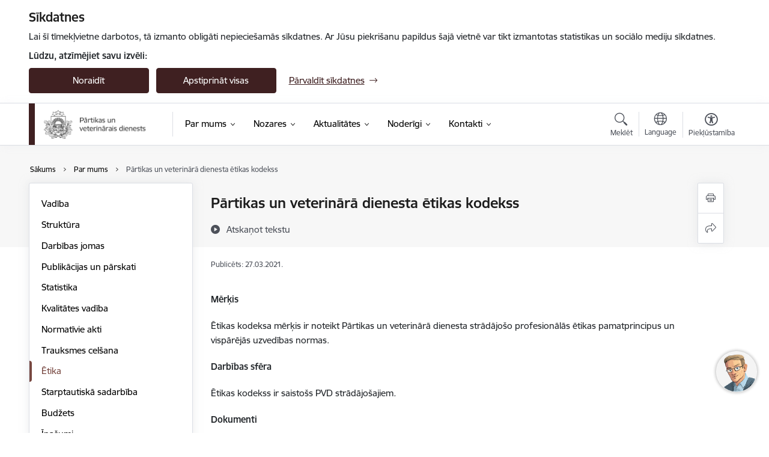

--- FILE ---
content_type: text/html; charset=UTF-8
request_url: https://www.pvd.gov.lv/lv/partikas-un-veterinara-dienesta-etikas-kodekss
body_size: 83140
content:
<!DOCTYPE html>
<html lang="lv" dir="ltr" prefix="og: https://ogp.me/ns#" class="hidden">
  <head>
    <meta charset="utf-8" />
<script>window.dataLayer = window.dataLayer || [];function gtag(){dataLayer.push(arguments)};gtag("js", new Date());gtag("set", "developer_id.dMDhkMT", true);gtag("config", "G-X8GBCQ9F6L", {"groups":"default","page_placeholder":"PLACEHOLDER_page_location","allow_ad_personalization_signals":false});</script>
<meta name="description" content="Mērķis Ētikas kodeksa mērķis ir noteikt Pārtikas un veterinārā dienesta strādājošo profesionālās ētikas pamatprincipus un vispārējās uzvedības normas. Darbības sfēra Ētikas kodekss ir saistošs PVD" />
<link rel="canonical" href="https://www.pvd.gov.lv/lv/partikas-un-veterinara-dienesta-etikas-kodekss" />
<meta property="og:type" content="website" />
<meta property="og:url" content="https://www.pvd.gov.lv/lv/partikas-un-veterinara-dienesta-etikas-kodekss" />
<meta property="og:title" content="Pārtikas un veterinārā dienesta ētikas kodekss" />
<meta property="og:description" content="Mērķis Ētikas kodeksa mērķis ir noteikt Pārtikas un veterinārā dienesta strādājošo profesionālās ētikas pamatprincipus un vispārējās uzvedības normas. Darbības sfēra Ētikas kodekss ir saistošs PVD" />
<meta name="twitter:card" content="summary_large_image" />
<meta name="twitter:description" content="Mērķis Ētikas kodeksa mērķis ir noteikt Pārtikas un veterinārā dienesta strādājošo profesionālās ētikas pamatprincipus un vispārējās uzvedības normas. Darbības sfēra Ētikas kodekss ir saistošs PVD" />
<meta name="twitter:title" content="Pārtikas un veterinārā dienesta ētikas kodekss" />
<meta name="MobileOptimized" content="width" />
<meta name="HandheldFriendly" content="true" />
<meta name="viewport" content="width=device-width, initial-scale=1.0, minimum-scale=1.0" />
<link rel="preload" href="https://www.pvd.gov.lv/themes/custom/ministry/assets/fonts/webfonts/356EBC_27_0.woff2" as="font" crossorigin="" />
<link rel="preload" href="https://www.pvd.gov.lv/themes/custom/ministry/assets/fonts/webfonts/356EBC_2B_0.woff2" as="font" crossorigin="" />
<link rel="preload" href="https://www.pvd.gov.lv/themes/custom/ministry/assets/fonts/webfonts/356EBC_29_0.woff2" as="font" crossorigin="" />
<style>:root {--brand-color: #3F2021;--brand-color01: #784841;--logo-color: #3F2021;}</style>
<style>#sliding-popup.sliding-popup-top { position: fixed; }</style>
<style>.footer_bg_img { background-image: url(https://www.pvd.gov.lv/sites/pvd/files/styles/front_bg/public/gallery_images/bg-poto.jpg?itok=dqNjSZA9); }</style>
<link rel="icon" href="/sites/pvd/files/favikona_iesta_de_m_mazais_g_erbonis_vienkarsa_pilnkrasu_rgb_2.png" type="image/png" />
<link rel="alternate" hreflang="en" href="https://www.pvd.gov.lv/en/ethics" />
<link rel="alternate" hreflang="lv" href="https://www.pvd.gov.lv/lv/partikas-un-veterinara-dienesta-etikas-kodekss" />
<script src="/sites/pvd/files/eu_cookie_compliance/eu_cookie_compliance.script.js?t8vfru" defer></script>
<script>window.a2a_config=window.a2a_config||{};a2a_config.callbacks=[];a2a_config.overlays=[];a2a_config.templates={};</script>

    <title>Pārtikas un veterinārā dienesta ētikas kodekss | Pārtikas un veterinārais dienests</title>
    <link rel="stylesheet" media="all" href="/sites/pvd/files/css/css_92wYVu0dr0laBTNHZ2N8fCL0p8MH-El0ORHx00FLUUc.css" />
<link rel="stylesheet" media="all" href="/sites/pvd/files/css/css_9Q0cNVRtu1D_7_--9OQG3letlqPsE5Lrxj2rne3YUwY.css" />

    <script src="https://www.google.com/recaptcha/api.js?hl=lv&amp;render=explicit&amp;onload=drupalRecaptchaOnload" async defer></script>

  </head>
          
      <body data-theme="zemkopibas_ministrija" class="node-126 node-type--basic-page theme-authority type-basic_page role--anonymous with-subnav no-sidebar">
    <div id="skip">
      <a href="#content-area" class="visually-hidden focusable skip-link jump-to-main-navigation">
        Pāriet uz lapas saturu
      </a>
    </div>
    
      <div class="dialog-off-canvas-main-canvas" data-off-canvas-main-canvas>
    <div class="spinner-border spinner-border-sm ajax-loader hide"></div>


  <!-- ___ MAIN CONTENT GRID LOGIC  -->
                
  
<!-- ___ /MAIN CONTENT GRID LOGIC  -->

<div class="layout-container">

  <!-- ______________________ HEADER _______________________ -->
  <div class="header-wrapper">
  <div id="cookie-element-wrap"></div>
      <header id="header">
      <div class="container">
        <div id="header-region">
            <div id="block-ministry-branding" class="settings-tray-editable block-system block-ministry-branding" data-drupal-settingstray="editable">
  
    
                <a href="/lv" title="Pārtikas un veterinārais dienests" rel="home" class="site-logo logo-default" tabindex="0">
      <img src="/sites/pvd/files/logo_h_lv_2.png" alt="Pārtikas un veterinārais dienests" />
    </a>
  
              <a href="/lv" title="Pārtikas un veterinārais dienests" rel="home" class="site-logo logo-white" tabindex="0">
      <img src="/sites/pvd/files/balts-logotips-augseja-kreisaja-puse_0.png" alt="Pārtikas un veterinārais dienests" />
    </a>
  
              <a href="/lv" title="Pārtikas un veterinārais dienests" rel="home" class="site-logo logo-black" tabindex="0">
      <img src="/sites/pvd/files/noklusejuma-logotips-augseja-kreisaja-puse_0.png" alt="Pārtikas un veterinārais dienests" />
    </a>
  
              <a href="/lv" title="Pārtikas un veterinārais dienests" rel="home" class="site-logo logo-yellow" tabindex="0">
      <img src="/sites/pvd/files/dzeltens-noklusejuma-logotips-augseja-kreisaja-puse_0.png" alt="Pārtikas un veterinārais dienests" />
    </a>
  
</div>
<div id="block-menucustomblock" class="settings-tray-editable block-menu-custom block-menucustomblock" data-drupal-settingstray="editable">
  
    
      


<nav class="navbar navbar-expand-xl" aria-label="Galvenā navigācija">
  <button class="navbar-toggler" type="button" data-toggle="collapse" data-target="#mobileMenuElement" aria-controls="mobileMenuElement" aria-expanded="false" aria-label="Toggle navigation">
    <span class="fal icon-bars"></span>
    <span class="menu-mobile-text d-none d-sm-block d-md-none d-flex justify-content-center flex-column">
        Izvēlne
    </span>
  </button>

    <div class="menu-mobile-tab">
    <span class="fal icon-bars"></span>
    <span class="navbar-toggler-text">Izvēlne</span>
  </div>

  <div class="collapse navbar-collapse" id="mobileMenuElement">
    <div id="menu-tree-main">

      <div id="menu-tree-mobile">
        <div id="menu-header">
          <div class="close-menu rounded-circle" data-toggle="collapse" data-target="#mobileMenuElement" aria-controls="mobileMenuElement" aria-expanded="false" aria-label="Toggle navigation">
            <span class="icon-times"></span>
          </div>
        </div>

        <div class="menu-mobile-current-title">
          <div class="menu-title"></div>
          <div class="back-menu">
            <div class="back-icon icon-level-back"></div>
            <div class="back-text">Atpakaļ</div>
          </div>
          <div class="history-tree">
          </div>
        </div>

        <ul class="main-nav">
        </ul>

        <div class="placeholder-user-tools-language"></div>
        <div class="placeholder-user-tools-settings"></div>

        <ul id="nav-initial">
                      <li class="active-trail has-children nav-item">
                              <a href="/lv/par-mums"   data-uuid="856ccf35-1904-475b-a4b0-d576f3ba85d2" class="nav-link">
                  Par mums
                                  </a>
                <ul class="child-nav" data-uuid="856ccf35-1904-475b-a4b0-d576f3ba85d2">
                                            <li data-uuid="634532d6-6276-49ca-9981-82c18462184d" class="nav-item mobile-without-children">
      <a href="/lv/darbinieks/maris-balodis"   class="nav-link">
      Vadība
            </a>
    </li>
  
                                            <li data-uuid="9a602cab-c69c-4154-9b0b-3d92931e494d" class="nav-item mobile-without-children">
      <a href="/lv/partikas-un-veterinarais-dienests"   class="nav-link">
      Struktūra
            </a>
    </li>
  
                                            <li data-parent-uuid="8df9ff2f-af3d-4185-8e4e-647a39f34c91" class="has-children nav-item">
      <a href="/lv/darbibas-jomas"   data-uuid="8df9ff2f-af3d-4185-8e4e-647a39f34c91" class="nav-link">
        Darbības jomas
              </a>
      <ul class="child-nav" data-uuid="8df9ff2f-af3d-4185-8e4e-647a39f34c91">
                        <li data-uuid="170ac5cb-3b13-4ef8-9d3a-5f3dfdc09c8d" class="nav-item mobile-without-children">
      <a href="/lv/partikas-aprites-kontrole"   class="nav-link">
      Pārtikas aprites kontrole
            </a>
    </li>
  
                        <li data-uuid="52a2378c-f224-4c91-9d6f-3ee20c27629c" class="nav-item mobile-without-children">
      <a href="/lv/veterinara-uzraudziba-un-kontrole"   class="nav-link">
      Veterinārā uzraudzība un kontrole
            </a>
    </li>
  
                        <li data-uuid="4d238435-8c1a-4b0a-ae07-09a628bfba50" class="nav-item mobile-without-children">
      <a href="/lv/robezkontrole"   class="nav-link">
      Robežkontrole
            </a>
    </li>
  
                        <li data-uuid="40d110b8-6e0a-4e83-a47e-43f15a3dcbe0" class="nav-item mobile-without-children">
      <a href="/lv/partikas-produktu-registracija"   class="nav-link">
      Pārtikas produktu reģistrācija
            </a>
    </li>
  
                        <li data-uuid="8c96b1bb-9fde-4670-9715-f76833bac82f" class="nav-item mobile-without-children">
      <a href="/lv/veterinaro-zalu-registracija"   class="nav-link">
      Veterināro zāļu reģistrācija
            </a>
    </li>
  
              </ul>
    </li>
  
                                            <li data-parent-uuid="d04c9ebf-8810-42fc-98c0-226900c91f40" class="has-children nav-item">
      <a href="/lv/publikacijas-un-parskati"   data-uuid="d04c9ebf-8810-42fc-98c0-226900c91f40" class="nav-link">
        Publikācijas un pārskati
              </a>
      <ul class="child-nav" data-uuid="d04c9ebf-8810-42fc-98c0-226900c91f40">
                        <li data-uuid="a236a3e3-fde6-4b9e-89d8-d025e609e7d8" class="nav-item mobile-without-children">
      <a href="/lv/darbibas-strategija"   class="nav-link">
      Darbības stratēģija
            </a>
    </li>
  
                        <li data-uuid="5f8b8d5b-a467-462f-a791-f6b0409f84e6" class="nav-item mobile-without-children">
      <a href="/lv/darbibas-plans"   class="nav-link">
      Darbības plāns
            </a>
    </li>
  
                        <li data-uuid="e304564c-1b79-46c5-a7c7-6827eb5ac590" class="nav-item mobile-without-children">
      <a href="/lv/publiskais-parskats"   class="nav-link">
      Publiskais pārskats
            </a>
    </li>
  
              </ul>
    </li>
  
                                            <li data-uuid="dee8646a-cc3e-4c31-b1e4-ee2d0d25cd79" class="nav-item mobile-without-children">
      <a href="/lv/statistika"   class="nav-link">
      Statistika
            </a>
    </li>
  
                                            <li data-uuid="a9bf0c30-c7cf-4f10-baee-fb2344214f01" class="nav-item mobile-without-children">
      <a href="/lv/kvalitates-vadiba"   class="nav-link">
      Kvalitātes vadība
            </a>
    </li>
  
                                            <li data-parent-uuid="de7f9331-e8b0-4f1b-b6c4-0e9b02983204" class="has-children nav-item">
      <a href="/lv/normativie-akti"   data-uuid="de7f9331-e8b0-4f1b-b6c4-0e9b02983204" class="nav-link">
        Normatīvie akti
              </a>
      <ul class="child-nav" data-uuid="de7f9331-e8b0-4f1b-b6c4-0e9b02983204">
                        <li data-uuid="0415ac91-f7fc-4180-9811-340557db69f7" class="nav-item mobile-without-children">
      <a href="/lv/cenradis"   class="nav-link">
      Cenrādis
            </a>
    </li>
  
                        <li data-uuid="019fdb99-f4c8-4e46-b63f-1b114c16b1e3" class="nav-item mobile-without-children">
      <a href="/lv/pvd-darbiba"   class="nav-link">
      PVD darbība
            </a>
    </li>
  
                        <li data-parent-uuid="439d3b1d-ed2e-4ab4-acfb-dfb949d655bc" class="has-children nav-item">
      <a href="/lv/pvd-ligumu-formas"   data-uuid="439d3b1d-ed2e-4ab4-acfb-dfb949d655bc" class="nav-link">
        PVD līgumu formas
              </a>
      <ul class="child-nav" data-uuid="439d3b1d-ed2e-4ab4-acfb-dfb949d655bc">
                        <li data-uuid="be02ca72-ab84-4d89-97b5-c4692593ae0b" class="nav-item mobile-without-children">
      <a href="/lv/pilnvarojuma-ligumi"   class="nav-link">
      Pilnvarojuma līgumi
            </a>
    </li>
  
                        <li data-uuid="0169d978-b2fd-45a7-856e-419eeecfcc40" class="nav-item mobile-without-children">
      <a href="/lv/dazadu-jomu-ligumi"   class="nav-link">
      Dažādu jomu līgumi
            </a>
    </li>
  
                        <li data-uuid="b396d68f-7109-4113-9233-1870c4be13c8" class="nav-item mobile-without-children">
      <a href="/lv/vienosanas-par-prieksapmaksu"   class="nav-link">
      Vienošanās par priekšapmaksu
            </a>
    </li>
  
              </ul>
    </li>
  
                        <li data-uuid="3202b085-4c94-49cb-bcc4-8192d74adb98" class="nav-item mobile-without-children">
      <a href="https://www.zm.gov.lv/lv/nozari-regulejosa-likumdosana-0" target="_blank" data-external-link="TRUE" class="nav-link">
      Pārtikas aprites kontrole
            </a>
    </li>
  
                        <li data-uuid="10dca487-23ec-4380-ba05-4573b7daaee3" class="nav-item mobile-without-children">
      <a href="/lv/normativie-akti/uznemuma-registracija"   class="nav-link">
      Uzņēmuma reģistrācija
            </a>
    </li>
  
                        <li data-parent-uuid="acd113f9-c09b-4b61-a96a-c0a44de559e1" class="has-children nav-item">
      <a href="/lv/normativie-akti-dzivnieku-infekcijas-slimibas"   data-uuid="acd113f9-c09b-4b61-a96a-c0a44de559e1" class="nav-link">
        Dzīvnieku infekcijas slimības
              </a>
      <ul class="child-nav" data-uuid="acd113f9-c09b-4b61-a96a-c0a44de559e1">
                        <li data-uuid="00322ea2-afcb-4d9d-a5d7-4e8d184727e2" class="nav-item mobile-without-children">
      <a href="/lv/dzivnieku-infekcijas-slimibu-valsts-uzraudzibas-2026gada-plans"   class="nav-link">
      Dzīvnieku infekcijas slimību valsts uzraudzības 2026.gada plāns
            </a>
    </li>
  
                        <li data-uuid="f56000a2-316d-4247-8833-54e1f1e12b7c" class="nav-item mobile-without-children">
      <a href="/lv/dzivnieku-infekcijas-slimibu-valsts-uzraudzibu-reglamentejosie-dokumenti"   class="nav-link">
      Dzīvnieku infekcijas slimību valsts uzraudzību reglamentējošie dokumenti
            </a>
    </li>
  
                        <li data-uuid="3d5b4ecf-53d8-4b22-a2d9-6ab1a732297c" class="nav-item mobile-without-children">
      <a href="/lv/slimibu-apkarosanas-instrukcijas"   class="nav-link">
      Slimību apkarošanas instrukcijas
            </a>
    </li>
  
                        <li data-uuid="92d89abd-c530-4686-a0cf-cd169526f5c6" class="nav-item mobile-without-children">
      <a href="/lv/ek-normativie-akti-par-oficiali-brivu-noteiktu-valstu-vai-regionu-statusiem-un-papildus-garantijam"   class="nav-link">
      EK normatīvie akti par oficiāli brīvu noteiktu valstu vai to reģionu statusiem un papildus garantijām
            </a>
    </li>
  
                        <li data-uuid="997401c6-fb63-4a48-81d7-061662bbc050" class="nav-item mobile-without-children">
      <a href="/lv/pvd-un-pasvaldibu-savienibas-vienosanas-par-sadarbibu-acm-ierobezosana"   class="nav-link">
      PVD un Pašvaldību savienības vienošanās par sadarbību ĀCM ierobežošanā
            </a>
    </li>
  
              </ul>
    </li>
  
                        <li data-uuid="e8846880-6aa0-4920-bd96-b65b786dcb95" class="nav-item mobile-without-children">
      <a href="/lv/majas-istabas-un-izmeginajumu-dzivnieku-aizsardziba"   class="nav-link">
      Mājas (istabas) un izmēģinājumu dzīvnieku aizsardzība
            </a>
    </li>
  
                        <li data-uuid="fdb0ef78-5bac-4d0c-8a4e-498ec587d0f3" class="nav-item mobile-without-children">
      <a href="/lv/dzivnieku-baribas-aprite"   class="nav-link">
      Dzīvnieku barības aprite
            </a>
    </li>
  
                        <li data-parent-uuid="17a423da-ce7f-4137-9550-c25d59a93551" class="has-children nav-item">
      <a href="/lv/dzivnieku-registracija-un-identifikacija"   data-uuid="17a423da-ce7f-4137-9550-c25d59a93551" class="nav-link">
        Dzīvnieku reģistrācija un identifikācija
              </a>
      <ul class="child-nav" data-uuid="17a423da-ce7f-4137-9550-c25d59a93551">
                        <li data-uuid="c6aa5b05-e28b-4be3-b0bb-da09f59b641f" class="nav-item mobile-without-children">
      <a href="/lv/lauksaimniecibas-dzivnieku-registracija-un-identifikacija"   class="nav-link">
      Lauksaimniecības dzīvnieku reģistrācija un identifikācija
            </a>
    </li>
  
                        <li data-uuid="a85fa3ab-329b-41ab-905c-47c0fa26a54f" class="nav-item mobile-without-children">
      <a href="/lv/neproduktivo-dzivnieku-registracija-un-identifikacija"   class="nav-link">
      Neproduktīvo dzīvnieku reģistrāciju un identifikācija
            </a>
    </li>
  
              </ul>
    </li>
  
                        <li data-uuid="ebf13df9-9a82-42da-9f20-627cb44702c2" class="nav-item mobile-without-children">
      <a href="/lv/dzivnieku-parvadasana-1"   class="nav-link">
      Dzīvnieku pārvadāšana
            </a>
    </li>
  
                        <li data-uuid="fcbe3db6-3a62-4d4e-9c9d-3d5b584e09ef" class="nav-item mobile-without-children">
      <a href="/lv/organiskais-meslojums-un-augsnes-ielabotaji"   class="nav-link">
      Organiskais mēslojums un augsnes ielabotāji
            </a>
    </li>
  
                        <li data-parent-uuid="6d225ba9-6954-4a90-8d42-a16de142cc9a" class="has-children nav-item">
      <a href="/lv/veterinaro-zalu-aprite-un-registracija"   data-uuid="6d225ba9-6954-4a90-8d42-a16de142cc9a" class="nav-link">
        Veterinārās zāles
              </a>
      <ul class="child-nav" data-uuid="6d225ba9-6954-4a90-8d42-a16de142cc9a">
                        <li data-uuid="c18a1de2-9b34-4b08-9dd3-c59e5de1b731" class="nav-item mobile-without-children">
      <a href="/lv/veterinaro-zalu-vairumtirdznieciba"   class="nav-link">
      Veterināro zāļu vairumtirdzniecība
            </a>
    </li>
  
                        <li data-uuid="4da6ef5b-b101-4a03-895d-1f277716074e" class="nav-item mobile-without-children">
      <a href="/lv/veterinaro-zalu-aprites-uzraudziba"   class="nav-link">
      Veterināro zāļu aprites uzraudzība
            </a>
    </li>
  
                        <li data-uuid="388622dc-d477-4c50-9356-df5b05c9fde8" class="nav-item mobile-without-children">
      <a href="/lv/veterinaro-zalu-registracija-un-izmainas"   class="nav-link">
      Veterināro zāļu reģistrācija un izmaiņas
            </a>
    </li>
  
                        <li data-uuid="a0400ff8-7458-441f-9978-a5af9facc79e" class="nav-item mobile-without-children">
      <a href="/lv/regulas-un-vadlinijas-par-izmainu-izskatisanu-veterinarajam-zalem-0"   class="nav-link">
      Regulas un vadlīnijas par izmaiņu izskatīšanu veterinārām zālēm
            </a>
    </li>
  
                        <li data-uuid="0e59a0f7-3b5f-47e8-b8a8-78544d187324" class="nav-item mobile-without-children">
      <a href="/lv/veterinaro-zalu-blakusparadibas"   class="nav-link">
      Veterināro zāļu blakusparādības
            </a>
    </li>
  
                        <li data-uuid="7c01d356-0205-4ea6-bc3c-c08d5ed9b0f4" class="nav-item mobile-without-children">
      <a href="/lv/veterinaro-zalu-izplatisana-0"   class="nav-link">
      Veterināro zāļu izplatīšana
            </a>
    </li>
  
              </ul>
    </li>
  
                        <li data-uuid="b28a1494-5c84-4a6a-92c2-5a68b548d02f" class="nav-item mobile-without-children">
      <a href="/lv/dzivnieku-baribas-un-baribas-piedevu-robezkontrole"   class="nav-link">
      Dzīvnieku barības un barības piedevu robežkontrole 
            </a>
    </li>
  
                        <li data-parent-uuid="339e948b-1941-4f86-bc76-703f90d10f4e" class="has-children nav-item">
      <a href="/lv/partikas-nekaitiguma-robezkontrolei-paklautas-preces"   data-uuid="339e948b-1941-4f86-bc76-703f90d10f4e" class="nav-link">
        Pārtikas nekaitīguma robežkontrolei pakļautās preces
              </a>
      <ul class="child-nav" data-uuid="339e948b-1941-4f86-bc76-703f90d10f4e">
                        <li data-uuid="2ee545d9-fc8e-49c0-8419-0afe8859dba4" class="nav-item mobile-without-children">
      <a href="/lv/prasibas-atbilstibai-piesarnotaju-maksimali-pielaujamiem-limeniem-mikrobiologijapesticidi-toksini-smagie-metali-uc"   class="nav-link">
      Prasības atbilstībai piesārņotāju maksimāli pieļaujamiem līmeņiem (mikrobioloģija,pesticīdi, toksīni, smagie metāli uc.)
            </a>
    </li>
  
                        <li data-uuid="c051a9ff-5af4-4c61-aff2-130be738b710" class="nav-item mobile-without-children">
      <a href="/lv/partikas-produktu-izsekojamiba"   class="nav-link">
      Pārtikas produktu izsekojamība
            </a>
    </li>
  
                        <li data-uuid="e018e928-a0aa-4ea0-aa12-c7498884a222" class="nav-item mobile-without-children">
      <a href="/lv/partikas-uzlabotaju-piedevu-aromatizetaju-enzimu-lietosanas-un-kontroli-reglamentejosie-normativie-akti"   class="nav-link">
      Pārtikas uzlabotāju (piedevu, aromatizētāju, enzīmu) lietošanas un kontroli reglamentējošie normatīvie akti
            </a>
    </li>
  
                        <li data-uuid="a87eb284-7353-4462-a40e-c55b20287ea2" class="nav-item mobile-without-children">
      <a href="/lv/specifiskas-markesanas-prasibas-ar-jonizejoso-starojumu-apstradatai-partikai"   class="nav-link">
      Specifiskās marķēšanas prasības ar jonizējošo starojumu apstrādātai pārtikai
            </a>
    </li>
  
                        <li data-uuid="d9e41086-5193-4754-9e43-c217960fcff6" class="nav-item mobile-without-children">
      <a href="/lv/specifiskas-markesanas-prasibas-augu-izcelsmes-produktiem-ts-cukuram-salim-uztura-bagatinatajiem-utt"   class="nav-link">
      Specifiskās marķēšanas prasības augu izcelsmes produktiem (t.s. cukuram, sālim, uztura bagātinātājiem, utt.)
            </a>
    </li>
  
                        <li data-uuid="272bcf3e-7543-43a7-9eb7-aa0f08da507a" class="nav-item mobile-without-children">
      <a href="/lv/specifiskas-markesanas-prasibas-bezalkoholiskiem-un-alkoholiskiem-dzerieniem"   class="nav-link">
      Specifiskās marķēšanas prasības bezalkoholiskiem un alkoholiskiem dzērieniem
            </a>
    </li>
  
                        <li data-uuid="c39f30b9-cfae-4e82-84a0-f963ea9ec720" class="nav-item mobile-without-children">
      <a href="/lv/specifiskas-markesanas-prasibas-biologiskas-lauksaimniecibas-produktiem"   class="nav-link">
      Specifiskās marķēšanas prasības bioloģiskās lauksaimniecības produktiem
            </a>
    </li>
  
                        <li data-uuid="503d981f-55bf-4d61-bb9d-16cdd84d8964" class="nav-item mobile-without-children">
      <a href="/lv/specifiskas-markesanas-prasibas-fasetajam-udenim"   class="nav-link">
      Specifiskās marķēšanas prasības fasētajam ūdenim
            </a>
    </li>
  
                        <li data-uuid="cde20bae-06ab-4697-841e-60eb791e6103" class="nav-item mobile-without-children">
      <a href="/lv/specifiskas-markesanas-prasibas-gmo-vai-gmo-saturosiem-produktiem"   class="nav-link">
      Specifiskās marķēšanas prasības ĢMO vai ĢMO saturošiem produktiem
            </a>
    </li>
  
                        <li data-uuid="fe6e9517-1734-4eef-b0b0-f03a452ca608" class="nav-item mobile-without-children">
      <a href="/lv/visparigas-higienas-prasibas"   class="nav-link">
      Vispārīgās higiēnas prasības
            </a>
    </li>
  
                        <li data-uuid="50442c70-2c85-4643-bde2-d153892d3241" class="nav-item mobile-without-children">
      <a href="/lv/visparigas-markesanas-prasibas"   class="nav-link">
      Vispārīgās marķēšanas prasības
            </a>
    </li>
  
                        <li data-uuid="19ae8d2b-1ff0-46eb-b0ce-69829dfd9cd0" class="nav-item mobile-without-children">
      <a href="/lv/piesarnotaju-maksimali-pielaujamie-limeni"   class="nav-link">
      Piesārņotāju maksimāli pieļaujamie līmeņi
            </a>
    </li>
  
                        <li data-uuid="4316a30d-8bc6-4869-9bc8-52e297d919f5" class="nav-item mobile-without-children">
      <a href="/lv/partikas-uzlabotaju-lietosana"   class="nav-link">
      Pārtikas uzlabotāju lietošana
            </a>
    </li>
  
              </ul>
    </li>
  
                        <li data-uuid="57665934-09fe-4ac7-86f8-d6e7a987393d" class="nav-item mobile-without-children">
      <a href="/lv/materialu-un-izstradajumu-kas-paredzeti-saskarei-ar-partiku-robezkontrole"   class="nav-link">
      Materiālu un izstrādājumu, kas paredzēti saskarei ar pārtiku, robežkontrole
            </a>
    </li>
  
                        <li data-uuid="b6d6b052-97a7-4f2c-b360-fa3d59eab1fb" class="nav-item mobile-without-children">
      <a href="/lv/fitosanitara-robezkontrole"   class="nav-link">
      Fitosanitārā robežkontrole
            </a>
    </li>
  
                        <li data-uuid="57e0ef3c-6f8c-4575-b3f1-a5e498415d6d" class="nav-item mobile-without-children">
      <a href="https://www.zm.gov.lv/veterinarija/statiskas-lapas/visparejie-normativie-akti?id=2407#jump" target="_blank" data-external-link="TRUE" class="nav-link">
      Dzīvnieku iekšējā tirdzniecība un imports no trešajām valstīm
            </a>
    </li>
  
                        <li data-uuid="085399bc-cb6a-483e-b6df-ea142f37fe08" class="nav-item mobile-without-children">
      <a href="/lv/svaigu-auglu-un-darzenu-atbilstibas-novertesana-atbilstosi-kvalitates-un-klasifikacijas-prasibam"   class="nav-link">
      Svaigu augļu un dārzeņu atbilstības novērtēšana atbilstoši kvalitātes un klasifikācijas prasībām
            </a>
    </li>
  
                        <li data-uuid="9f82b770-f671-4875-8114-1eb459dc1299" class="nav-item mobile-without-children">
      <a href="/lv/apinu-un-produktu-kvalitates-kontrole"   class="nav-link">
      Apiņu un to produktu kvalitātes kontrole
            </a>
    </li>
  
                        <li data-uuid="e06bf4f1-26d0-4775-b55c-d568cdd09734" class="nav-item mobile-without-children">
      <a href="/lv/augu-aizsardzibas-lidzeklu-kontrole"   class="nav-link">
      Augu aizsardzības līdzekļu kontrole
            </a>
    </li>
  
                        <li data-uuid="349eff71-59c8-4f9c-9370-d81f7196efd6" class="nav-item mobile-without-children">
      <a href="/lv/augu-seklas-materiala-atbilstibas-kontrole"   class="nav-link">
      Augu sēklas materiāla atbilstības kontrole
            </a>
    </li>
  
                        <li data-uuid="b834642f-2eea-4919-846b-f828a6c683c2" class="nav-item mobile-without-children">
      <a href="/lv/meza-reproduktiva-materiala-kontrole"   class="nav-link">
      Meža reproduktīvā materiāla kontrole
            </a>
    </li>
  
              </ul>
    </li>
  
                                            <li data-uuid="79638cbc-c39d-4ae0-9093-ce4895364799" class="nav-item mobile-without-children">
      <a href="/lv/trauksmes-celsana"   class="nav-link">
      Trauksmes celšana
            </a>
    </li>
  
                                            <li data-uuid="07cc3e27-5e49-46e4-bfda-713bbcf7704b" class="nav-item mobile-without-children">
      <a href="/lv/partikas-un-veterinara-dienesta-etikas-kodekss"   class="nav-link">
      Ētika
            </a>
    </li>
  
                                            <li data-parent-uuid="328cc968-1554-4f30-9c7d-df47f9ebb347" class="has-children nav-item">
      <a href="/lv/starptautiska-sadarbiba"   data-uuid="328cc968-1554-4f30-9c7d-df47f9ebb347" class="nav-link">
        Starptautiskā sadarbība
              </a>
      <ul class="child-nav" data-uuid="328cc968-1554-4f30-9c7d-df47f9ebb347">
                        <li data-parent-uuid="e86ba5df-cfc2-45e6-bccb-5e8b91ee4150" class="has-children nav-item">
      <a href="/lv/es-un-citu-valstu-inspektoru-parbaudes"   data-uuid="e86ba5df-cfc2-45e6-bccb-5e8b91ee4150" class="nav-link">
        ES un citu valstu inspektoru pārbaudes
              </a>
      <ul class="child-nav" data-uuid="e86ba5df-cfc2-45e6-bccb-5e8b91ee4150">
                        <li data-uuid="982c8f38-ad5a-4fca-a012-7658bc0963e1" class="nav-item mobile-without-children">
      <a href="/lv/eiropas-komisijas-veselibas-un-partikas-audita-un-analizes-direktorata-hfaa-parbaudes"   class="nav-link">
      Eiropas Komisijas Veselības un pārtikas audita un analīzes direktorāta (HFAA) pārbaudes
            </a>
    </li>
  
                        <li data-uuid="ada6a1f7-314f-40e2-b71b-a13033e17757" class="nav-item mobile-without-children">
      <a href="/lv/citu-valstu-inspektoru-parbaudes"   class="nav-link">
      Citu valstu inspektoru pārbaudes
            </a>
    </li>
  
              </ul>
    </li>
  
                        <li data-uuid="150ef0d5-5b62-4d48-ac16-ac0948451603" class="nav-item mobile-without-children">
      <a href="/lv/daliba-starptautiskajas-organizacijas"   class="nav-link">
      Dalība starptautiskajās organizācijās
            </a>
    </li>
  
                        <li data-uuid="7e1c2779-04b5-4e70-9a73-c40d644207bf" class="nav-item mobile-without-children">
      <a href="/lv/praktiskas-apmacibas-lauksaimniekiem-un-veterinararstiem-jauni-veidi-ka-apkarot-antimikrobialo-rezistenci"   class="nav-link">
      Praktiskas apmācības lauksaimniekiem un veterinārārstiem &quot;Jauni veidi, kā apkarot antimikrobiālo rezistenci&quot;
            </a>
    </li>
  
              </ul>
    </li>
  
                                            <li data-parent-uuid="38b4b1a6-582a-4486-9717-ec4086e8f383" class="has-children nav-item">
      <a href="/lv/budzets"   data-uuid="38b4b1a6-582a-4486-9717-ec4086e8f383" class="nav-link">
        Budžets
              </a>
      <ul class="child-nav" data-uuid="38b4b1a6-582a-4486-9717-ec4086e8f383">
                        <li data-uuid="5a3bdc17-778d-499a-8634-7704085b77f5" class="nav-item mobile-without-children">
      <a href="/lv/informacija-par-darba-samaksu"   class="nav-link">
      Informācija par darba samaksu
            </a>
    </li>
  
                        <li data-uuid="93defc58-4fef-43fa-a6fd-3ffecdd4f9db" class="nav-item mobile-without-children">
      <a href="/lv/informacija-par-pvd-arvalstu-komandejumu-izdevumiem"   class="nav-link">
      Informācija par PVD ārvalstu komandējumu izdevumiem 
            </a>
    </li>
  
              </ul>
    </li>
  
                                            <li data-parent-uuid="188800ca-491b-43d3-a647-b3e5a3db4704" class="has-children nav-item">
      <a href="/lv/ipasumi"   data-uuid="188800ca-491b-43d3-a647-b3e5a3db4704" class="nav-link">
        Īpašumi
              </a>
      <ul class="child-nav" data-uuid="188800ca-491b-43d3-a647-b3e5a3db4704">
                        <li data-uuid="fc3e31c1-4af3-4b22-bda3-b61f947206e8" class="nav-item mobile-without-children">
      <a href="/lv/pvd-nomatie-nekustamie-ipasumi"   class="nav-link">
      PVD nomātie nekustamie īpašumi
            </a>
    </li>
  
                        <li data-uuid="50e27aef-9f1b-423c-a745-5a50b58edbdc" class="nav-item mobile-without-children">
      <a href="/lv/pvd-iznomatie-nekustamie-ipasumi"   class="nav-link">
      PVD iznomātie nekustamie īpašumi
            </a>
    </li>
  
                        <li data-uuid="cae97cc1-08e3-4b65-86c6-ced8fe7f6166" class="nav-item mobile-without-children">
      <a href="/lv/izsoles"   class="nav-link">
      Izsoles
            </a>
    </li>
  
              </ul>
    </li>
  
                                            <li data-uuid="1e44d313-927b-4c43-89e8-58b61131de8c" class="nav-item mobile-without-children">
      <a href="/lv/iepirkumi"   class="nav-link">
      Iepirkumi
            </a>
    </li>
  
                                            <li data-uuid="e2dac268-15a1-4f7d-a99a-c0245daa4963" class="nav-item mobile-without-children">
      <a href="/lv/vakances"   class="nav-link">
      Vakances
            </a>
    </li>
  
                                            <li data-parent-uuid="6fa21952-93e3-4519-8453-208b4366f369" class="has-children nav-item">
      <a href="/lv/projekti"   data-uuid="6fa21952-93e3-4519-8453-208b4366f369" class="nav-link">
        Projekti
              </a>
      <ul class="child-nav" data-uuid="6fa21952-93e3-4519-8453-208b4366f369">
                        <li data-parent-uuid="1b48664a-95a0-4bc4-93ce-72fd138e9f93" class="has-children nav-item">
      <a href="/lv/projekti"   data-uuid="1b48664a-95a0-4bc4-93ce-72fd138e9f93" class="nav-link">
        Aktuālie projekti
              </a>
      <ul class="child-nav" data-uuid="1b48664a-95a0-4bc4-93ce-72fd138e9f93">
                        <li data-uuid="18de019f-9f98-4b54-84c7-10a7bd3a9668" class="nav-item mobile-without-children">
      <a href="/lv/projekts/valsts-parvaldes-vienota-valsts-finansu-resursu-planosana-un-parvaldibas-gramatvedibas-pakalpojumu-nodrosinajums-vienotas-resursu-vadibas-ieviesana"   class="nav-link">
      Valsts pārvaldes vienota valsts finanšu resursu plānošana un pārvaldības grāmatvedības pakalpojumu nodrošinājums, vienotās resursu vadības ieviešana
            </a>
    </li>
  
                        <li data-uuid="8d787ae4-8c91-48e0-a28b-dc738840ef22" class="nav-item mobile-without-children">
      <a href="/lv/projekts/[base64]"   class="nav-link">
      Vienotā tirgus programmas projekts &quot;Datu vākšana un ziņošana par antimikrobiālo zāļu pārdošanas apjomu un lietošanu dzīvniekiem laika posmā no 2022. līdz 2027. gadam&quot; 
            </a>
    </li>
  
                        <li data-uuid="9d21e402-f756-4581-bb23-5f45baac9190" class="nav-item mobile-without-children">
      <a href="/lv/projekts/datu-pieejamiba-koplietosana-un-analitika-projekta-nr-2131i0123ivaram009-veterinaro-zalu-registracijas-digitalizacija"   class="nav-link">
      &quot;Datu pieejamība, koplietošana un analītika” projekta Nr. 2.1.3.1.i.0/1/23/I/VARAM/009 “Veterināro zāļu reģistrācijas digitalizācija
            </a>
    </li>
  
                        <li data-uuid="bcd476d0-601a-4d7c-ad9d-51e430e7ad40" class="nav-item mobile-without-children">
      <a href="/lv/projekts/oficialas-kontroles-sistemas-stiprinasana-un-akvakulturu-audzetavu-un-zvejas-produktu-apstrades-uznemumu-atbilstibas-pilnveidosana-uzbekistanas-republika-saskana-ar-eiropas-savienibas-standartiem"   class="nav-link">
      Oficiālās kontroles sistēmas stiprināšana un akvakultūru audzētavu un zvejas produktu apstrādes uzņēmumu atbilstības pilnveidošana Uzbekistānas Republikā saskaņā ar Eiropas Savienības standartiem
            </a>
    </li>
  
                        <li data-uuid="62d180c4-59f1-4104-bca6-7520077864a7" class="nav-item mobile-without-children">
      <a href="/lv/projekts/eiropas-komisijas-iniciativas-labaka-apmaciba-drosakai-partikai-macibu-projekts"   class="nav-link">
      Eiropas Komisijas iniciatīvas “Labāka apmācība drošākai pārtikai” mācību projekts
            </a>
    </li>
  
                        <li data-uuid="f826f6c0-b533-4aeb-b348-f0fbcfe81551" class="nav-item mobile-without-children">
      <a href="/lv/projekts/oh4surveillance-vienota-veselibas-uzraudziba"   class="nav-link">
      OH4surveillance - vienota veselības uzraudzība
            </a>
    </li>
  
                        <li data-uuid="ce3c2f34-3e31-4368-8a4c-ad86e58ca481" class="nav-item mobile-without-children">
      <a href="/lv/projekts/vienota-riciba-zalu-kvalitates-un-tiesiska-regulejumastrategijas-ieviesana"   class="nav-link">
      Vienota rīcība zāļu kvalitātes un tiesiskā regulējuma/stratēģijas ieviešanā
            </a>
    </li>
  
                        <li data-uuid="68d71a08-66a7-4532-946c-1b513dd9b3d8" class="nav-item mobile-without-children">
      <a href="/lv/projekts/robezu-parvaldiba-centralazija-bomca-10"   class="nav-link">
      Robežu pārvaldība Centrālāzijā - BOMCA 10
            </a>
    </li>
  
              </ul>
    </li>
  
                        <li data-uuid="69526d9f-917a-4f99-8e7e-d639ce37074f" class="nav-item mobile-without-children">
      <a href="/lv/ieviestie-projekti"   class="nav-link">
      Ieviestie projekti
            </a>
    </li>
  
              </ul>
    </li>
  
                                  </ul>
                          </li>
                      <li class=" has-children nav-item">
                              <a href="/lv/nozares"   data-uuid="8e74b33a-03b3-417c-9612-e93a0669caea" class="nav-link">
                  Nozares
                                  </a>
                <ul class="child-nav" data-uuid="8e74b33a-03b3-417c-9612-e93a0669caea">
                                            <li data-parent-uuid="3b994f10-e254-44ba-b04a-6a4cd9507c63" class="has-children nav-item">
      <a href="/lv/partikas-uzraudziba"   data-uuid="3b994f10-e254-44ba-b04a-6a4cd9507c63" class="nav-link">
        Pārtikas uzraudzība
              </a>
      <ul class="child-nav" data-uuid="3b994f10-e254-44ba-b04a-6a4cd9507c63">
                        <li data-parent-uuid="3c0ea6a5-1ede-44be-8b78-77a6d4901b21" class="has-children nav-item">
      <a href="/lv/partikas-produktu-registracija"   data-uuid="3c0ea6a5-1ede-44be-8b78-77a6d4901b21" class="nav-link">
        Pārtikas produktu reģistrācija
              </a>
      <ul class="child-nav" data-uuid="3c0ea6a5-1ede-44be-8b78-77a6d4901b21">
                        <li data-uuid="4b1b9639-60bb-4ba8-b40d-d5db067adfc9" class="nav-item mobile-without-children">
      <a href="/lv/uztura-bagatinataju-registracija"   class="nav-link">
      Uztura bagātinātāju reģistrācija
            </a>
    </li>
  
                        <li data-uuid="04d2d422-d442-4932-bf4b-f0cb0192630d" class="nav-item mobile-without-children">
      <a href="/lv/izmainu-izdarisana-registretam-uztura-bagatinatajam"   class="nav-link">
      Izmaiņu izdarīšana reģistrētam uztura bagātinātājam
            </a>
    </li>
  
                        <li data-uuid="3cc68ad9-5656-4554-ba15-7100480f33ac" class="nav-item mobile-without-children">
      <a href="/lv/noteiktas-grupas-ietilpstosu-partikas-produktu-registracija"   class="nav-link">
      Noteiktās grupās ietilpstošu pārtikas produktu reģistrācija
            </a>
    </li>
  
                        <li data-uuid="4d4fee36-141f-4f9e-827e-60485821bde5" class="nav-item mobile-without-children">
      <a href="/lv/izmainu-izdarisana-noteiktas-grupas-ietilpstosiem-partikas-produktiem"   class="nav-link">
      Izmaiņu izdarīšana noteiktās grupās ietilpstošiem pārtikas produktiem
            </a>
    </li>
  
                        <li data-uuid="bcba243d-2101-431f-8a31-a1765655020e" class="nav-item mobile-without-children">
      <a href="/lv/atlauja-dabiga-mineraludens-izplatisanai"   class="nav-link">
      Atļauja dabīgā minerālūdens izplatīšanai
            </a>
    </li>
  
                        <li data-uuid="6f9a922d-3c15-4043-9769-b17051cff080" class="nav-item mobile-without-children">
      <a href="/lv/valsts-nodeva-par-uztura-bagatinataju-noteiktas-grupas-ietilpstosu-partikas-produktu-registraciju-ka-ari-par-atlaujas-izsniegsanu-dabiga-mineraludens-izplatisanai"   class="nav-link">
      Valsts nodeva par uztura bagātinātāju, noteiktās grupās ietilpstošu pārtikas produktu reģistrāciju, kā arī par atļaujas izsniegšanu dabīgā minerālūdens izplatīšanai 
            </a>
    </li>
  
                        <li data-uuid="159e13bc-3ce4-4c0c-9792-a19ce259ca31" class="nav-item mobile-without-children">
      <a href="/lv/zalu-valsts-agenturas-atzinumu-pieprasisanas-kartiba"   class="nav-link">
      Zāļu valsts aģentūras atzinumu pieprasīšanas kārtība
            </a>
    </li>
  
                        <li data-uuid="f8826579-a586-4e72-b8dd-4716bfd1388b" class="nav-item mobile-without-children">
      <a href="/lv/pilnvarojumu-apliecinosu-dokumentu-iesniegsana"   class="nav-link">
      Pilnvarojumu apliecinošu dokumentu iesniegšana
            </a>
    </li>
  
                        <li data-uuid="e9a07ff1-af25-4fa5-91c2-7031150a9888" class="nav-item mobile-without-children">
      <a href="/lv/dokumentu-paraugi"   class="nav-link">
      Dokumentu paraugi
            </a>
    </li>
  
              </ul>
    </li>
  
                        <li data-uuid="b2a948cc-b019-4889-a5fd-afa44d6e50ab" class="nav-item mobile-without-children">
      <a href="/lv/lauksaimniecibas-un-partikas-produktu-norazu-registracija"   class="nav-link">
      Lauksaimniecības un pārtikas produktu norāžu reģistrācija
            </a>
    </li>
  
                        <li data-parent-uuid="e029d825-1465-4386-aa84-dca66520f8d6" class="has-children nav-item">
      <a href="/lv/veseliguma-norades"   data-uuid="e029d825-1465-4386-aa84-dca66520f8d6" class="nav-link">
        Veselīguma norādes
              </a>
      <ul class="child-nav" data-uuid="e029d825-1465-4386-aa84-dca66520f8d6">
                        <li data-uuid="49d6af8e-8f1d-41bc-96a1-5ea1d7dc31d2" class="nav-item mobile-without-children">
      <a href="/lv/kas-ir-veseliguma-norades"   class="nav-link">
      Kas ir veselīguma norādes 
            </a>
    </li>
  
                        <li data-uuid="da7537e9-2ba5-47d7-ad61-9bbf0344d2e7" class="nav-item mobile-without-children">
      <a href="/lv/veseliguma-norazu-veidi"   class="nav-link">
      Veselīguma norāžu veidi
            </a>
    </li>
  
                        <li data-uuid="455afcc1-acb3-4cd4-a4e9-48b2bfdc0a33" class="nav-item mobile-without-children">
      <a href="/lv/atlaujas-sanemsana-veseliguma-norades-lietosanai"   class="nav-link">
      Atļaujas saņemšana veselīguma norādes lietošanai
            </a>
    </li>
  
                        <li data-uuid="bfa27335-3da5-4a19-a5c7-fb643fba693b" class="nav-item mobile-without-children">
      <a href="/lv/uzturvertibas-norades"   class="nav-link">
      Uzturvērtības norādes
            </a>
    </li>
  
                        <li data-uuid="730e86ee-67c0-4aca-b866-829f61278c56" class="nav-item mobile-without-children">
      <a href="/lv/uzturvielu-profili"   class="nav-link">
      Uzturvielu profili
            </a>
    </li>
  
                        <li data-uuid="09796de9-99f6-42f8-8e79-197f3f9ab3c5" class="nav-item mobile-without-children">
      <a href="/lv/eiropas-savienibas-registrs"   class="nav-link">
      Eiropas Savienības reģistrs
            </a>
    </li>
  
              </ul>
    </li>
  
                        <li data-parent-uuid="4f73b95b-c1b3-402e-9439-c9f722253d29" class="has-children nav-item">
      <a href="/lv/jauna-partika"   data-uuid="4f73b95b-c1b3-402e-9439-c9f722253d29" class="nav-link">
        Jaunā pārtika
              </a>
      <ul class="child-nav" data-uuid="4f73b95b-c1b3-402e-9439-c9f722253d29">
                        <li data-uuid="ae8509cc-1248-42d2-8474-39072fe180ec" class="nav-item mobile-without-children">
      <a href="/lv/kas-ir-jauns-partikas-produkts"   class="nav-link">
      Kas ir jauns pārtikas produkts
            </a>
    </li>
  
                        <li data-uuid="37c3f096-7f3f-4047-90c6-650103321bfa" class="nav-item mobile-without-children">
      <a href="/lv/kukainu-izmantosana-partika"   class="nav-link">
      Kukaiņu izmantošana pārtikā
            </a>
    </li>
  
                        <li data-uuid="94e169e2-6fbf-4794-a6de-8d0660fe2558" class="nav-item mobile-without-children">
      <a href="/lv/pieejamie-informacijas-avoti"   class="nav-link">
      Pieejamie informācijas avoti
            </a>
    </li>
  
                        <li data-uuid="0a34a139-7ba2-419c-b6df-5a2ce4f604c0" class="nav-item mobile-without-children">
      <a href="/lv/konsultativais-pieprasijums"   class="nav-link">
      Konsultatīvais pieprasījums
            </a>
    </li>
  
                        <li data-uuid="6448dc7b-18f8-42bb-b153-d046cc528dee" class="nav-item mobile-without-children">
      <a href="/lv/jauna-partikas-produkta-atlaujas-pieskirsanas-procedura"   class="nav-link">
      Jauna pārtikas produkta atļaujas piešķiršanas procedūra
            </a>
    </li>
  
                        <li data-uuid="891de839-eeea-42cc-9286-04acad0987a9" class="nav-item mobile-without-children">
      <a href="/lv/tradicionala-partika-no-tresam-valstim"   class="nav-link">
      Tradicionāla pārtika no trešām valstīm
            </a>
    </li>
  
                        <li data-uuid="69c0b587-68e5-44a6-9539-cc60c2d8ed1e" class="nav-item mobile-without-children">
      <a href="/lv/procedura-pazinosanai-par-tradicionalas-partikas-no-tresas-valsts-laisanu-savienibas-tirgu"   class="nav-link">
      Procedūra paziņošanai par tradicionālās pārtikas no trešās valsts laišanu Savienības tirgū
            </a>
    </li>
  
                        <li data-uuid="f8b3f801-a49c-44cd-8059-eb8e7f6db835" class="nav-item mobile-without-children">
      <a href="/lv/informacija-par-es-atlautajiem-jaunas-partikas-produktiem"   class="nav-link">
      Informācija par ES atļautajiem jaunās pārtikas produktiem
            </a>
    </li>
  
                        <li data-uuid="4c405248-8b24-4b6b-b51c-589edefada8f" class="nav-item mobile-without-children">
      <a href="/lv/vadlinijas"   class="nav-link">
      Vadlīnijas
            </a>
    </li>
  
              </ul>
    </li>
  
                        <li data-uuid="a21b69a8-6b99-4b4b-9801-b14be512a1d0" class="nav-item mobile-without-children">
      <a href="/lv/partikas-izsekojamiba"   class="nav-link">
      Pārtikas izsekojamība
            </a>
    </li>
  
                        <li data-uuid="70fb94d1-9ef6-462b-a309-6389137e8be9" class="nav-item mobile-without-children">
      <a href="/lv/personala-higiena-un-apmaciba"   class="nav-link">
      Personāla higiēna un apmācība
            </a>
    </li>
  
                        <li data-uuid="4a57efd2-7ba3-4bb5-8594-6649bc7734f7" class="nav-item mobile-without-children">
      <a href="https://www.zm.gov.lv/lv/partikas-higienas-vadlinijasmetodiskie-noradijumi" target="_blank" data-external-link="TRUE" class="nav-link">
      Labas higiēnas prakses vadlīnijas
            </a>
    </li>
  
                        <li data-uuid="3a202f1f-879f-484d-bb89-492cb8b6c2cc" class="nav-item mobile-without-children">
      <a href="/lv/paskontroles-sistema"   class="nav-link">
      Paškontroles sistēma
            </a>
    </li>
  
                        <li data-uuid="214a80c6-d7b6-4a20-b625-2d83f1729e54" class="nav-item mobile-without-children">
      <a href="/lv/partikas-produktu-razosana-majas-apstaklos"   class="nav-link">
      Pārtikas produktu ražošana mājas apstākļos
            </a>
    </li>
  
                        <li data-uuid="ffd728e8-8e7b-4e8d-b615-1abb103e594a" class="nav-item mobile-without-children">
      <a href="/lv/edinasanas-pakalpojumu-sniegsana"   class="nav-link">
      Ēdināšanas pakalpojumu sniegšana
            </a>
    </li>
  
                        <li data-uuid="fbd56ad6-eed6-4038-bd5e-464d4efa81a1" class="nav-item mobile-without-children">
      <a href="/lv/svaigpiena-kvalitates-kriteriji-un-kontrole"   class="nav-link">
      Svaigpiena kvalitātes kritēriji un kontrole
            </a>
    </li>
  
                        <li data-uuid="aa3cc836-4a1f-41ff-858a-7aef42e19504" class="nav-item mobile-without-children">
      <a href="/lv/piena-realizacija-tiesi-galapateretajam"   class="nav-link">
      Piena realizācija tieši galapatērētājam
            </a>
    </li>
  
                        <li data-uuid="b7497f0f-ba65-49c9-88ef-7ee51c4af24a" class="nav-item mobile-without-children">
      <a href="/lv/olu-realizacija-tiesi-galapateretajam"   class="nav-link">
      Olu realizācija tieši galapatērētājam
            </a>
    </li>
  
                        <li data-uuid="d1f0a34b-9059-4beb-bd7d-993a6ff2bfe2" class="nav-item mobile-without-children">
      <a href="/lv/augu-izcelsmes-produktu-primara-razosana-un-piegade-tiesi-galapateretajam"   class="nav-link">
      Augu izcelsmes produktu primārā ražošana un piegāde tieši galapatērētājam
            </a>
    </li>
  
                        <li data-uuid="e6c631ba-5f7a-48db-ace9-5e03cb634dbc" class="nav-item mobile-without-children">
      <a href="/lv/svaigu-auglu-un-darzenu-atbilstiba-tirdzniecibas-standartiem"   class="nav-link">
      Svaigu augļu un dārzeņu atbilstība tirdzniecības standartiem
            </a>
    </li>
  
                        <li data-uuid="eb00a943-9465-4d51-aa7f-268910dfcc71" class="nav-item mobile-without-children">
      <a href="/lv/partikas-kvalitates-shemas-zala-karotite-bordo-karotite"   class="nav-link">
      Pārtikas kvalitātes shēmas (zaļā karotīte, bordo karotīte)
            </a>
    </li>
  
                        <li data-uuid="3508ace8-e7a4-425c-88fc-5deb941833f2" class="nav-item mobile-without-children">
      <a href="/lv/alkoholisko-dzerienu-razosana"   class="nav-link">
      Alkoholisko dzērienu ražošana
            </a>
    </li>
  
                        <li data-uuid="2ee6df7e-86cd-495a-9706-0c186572b660" class="nav-item mobile-without-children">
      <a href="/lv/biskopibas-produktu-primara-razosana"   class="nav-link">
      Biškopības produktu primārā ražošana
            </a>
    </li>
  
                        <li data-uuid="1e1fbb44-be9d-45f5-8430-9f0640e0e0b5" class="nav-item mobile-without-children">
      <a href="/lv/dzivnieku-kausana-arpus-kautuves"   class="nav-link">
      Dzīvnieku kaušana ārpus kautuves
            </a>
    </li>
  
                        <li data-uuid="1d692e47-839f-4a5f-a26f-d4f0bcff6f6e" class="nav-item mobile-without-children">
      <a href="/lv/prasibas-bernu-uzraudzibas-pakalpojumu-sniedzejiem"   class="nav-link">
      Prasības bērnu uzraudzības pakalpojumu sniedzējiem
            </a>
    </li>
  
                        <li data-parent-uuid="3f54f40a-69ec-484c-966d-be15963e55f4" class="has-children nav-item">
      <a href="/lv/atras-bridinasanas-sistema-partikai-un-baribai"   data-uuid="3f54f40a-69ec-484c-966d-be15963e55f4" class="nav-link">
        Ātrās brīdināšanas sistēma pārtikai un barībai
              </a>
      <ul class="child-nav" data-uuid="3f54f40a-69ec-484c-966d-be15963e55f4">
                        <li data-uuid="e11ba22b-925e-4b1a-bdce-12ac7b9ed65c" class="nav-item mobile-without-children">
      <a href="/lv/pvd-nosutitie-zinojumi-rasff"   class="nav-link">
      PVD nosūtītie ziņojumi RASFF
            </a>
    </li>
  
              </ul>
    </li>
  
              </ul>
    </li>
  
                                            <li data-parent-uuid="e4e82245-ce84-4145-b8a1-3533da54e683" class="has-children nav-item">
      <a href="/lv/veterinara-uzraudziba"   data-uuid="e4e82245-ce84-4145-b8a1-3533da54e683" class="nav-link">
        Veterinārā uzraudzība
              </a>
      <ul class="child-nav" data-uuid="e4e82245-ce84-4145-b8a1-3533da54e683">
                        <li data-parent-uuid="ff1bf456-9d0a-4e06-9ea4-bc36fcfc0e6a" class="has-children nav-item">
      <a href="/lv/dzivnieku-infekcijas-slimibu-uzraudziba"   data-uuid="ff1bf456-9d0a-4e06-9ea4-bc36fcfc0e6a" class="nav-link">
        Dzīvnieku infekcijas slimību uzraudzība
              </a>
      <ul class="child-nav" data-uuid="ff1bf456-9d0a-4e06-9ea4-bc36fcfc0e6a">
                        <li data-uuid="58512f73-39c0-4a9c-8991-6f70d4888cd1" class="nav-item mobile-without-children">
      <a href="/lv/epizootiska-situacija"   class="nav-link">
      Epizootiskā situācija
            </a>
    </li>
  
                        <li data-uuid="26b9a808-5f48-4079-8f25-85dc055654e6" class="nav-item mobile-without-children">
      <a href="/lv/valsts-pilnvarotie-veterinararsti"   class="nav-link">
      Valsts pilnvarotie veterinārārsti
            </a>
    </li>
  
                        <li data-uuid="25ea9f0c-85e1-4f18-ad3b-40ec009942c7" class="nav-item mobile-without-children">
      <a href="https://www.efsa.europa.eu/en/biological-hazards-data/reports"  data-external-link="TRUE" class="nav-link">
      Nacionālais zoonožu ziņojums
            </a>
    </li>
  
                        <li data-uuid="94988bd3-221e-4f41-9a5e-bf17a12c50af" class="nav-item mobile-without-children">
      <a href="/lv/normativie-akti-dzivnieku-infekcijas-slimibas"   class="nav-link">
      Dzīvnieku infekcijas slimības reglamentējošie dokumenti
            </a>
    </li>
  
              </ul>
    </li>
  
                        <li data-parent-uuid="e0a42b0d-52ad-4164-a005-013fd539ee7c" class="has-children nav-item">
      <a href="/lv/slimibu-apraksti"   data-uuid="e0a42b0d-52ad-4164-a005-013fd539ee7c" class="nav-link">
        Slimību apraksti
              </a>
      <ul class="child-nav" data-uuid="e0a42b0d-52ad-4164-a005-013fd539ee7c">
                        <li data-uuid="9095d453-49dc-44ca-b0e2-030e25d32933" class="nav-item mobile-without-children">
      <a href="/lv/aujeski-slimiba"   class="nav-link">
      Aujeski slimība
            </a>
    </li>
  
                        <li data-uuid="5e9c414a-8fcd-4275-a255-296a55a7083f" class="nav-item mobile-without-children">
      <a href="/lv/afrikas-cuku-meris"   class="nav-link">
      Āfrikas cūku mēris
            </a>
    </li>
  
                        <li data-uuid="f5d8da13-6f7e-47a2-94ba-059f9b1d655b" class="nav-item mobile-without-children">
      <a href="/lv/cuku-bruceloze"   class="nav-link">
      Cūku bruceloze
            </a>
    </li>
  
                        <li data-uuid="8c0ae69e-0a7e-42bf-bd91-0d233cb71793" class="nav-item mobile-without-children">
      <a href="/lv/cuku-gripa"   class="nav-link">
      Cūku gripa
            </a>
    </li>
  
                        <li data-uuid="30cd76c5-a72a-491e-baa6-6b03e60eb981" class="nav-item mobile-without-children">
      <a href="/lv/elposanas-organu-slimibas"   class="nav-link">
      Elpošanas orgānu slimības
            </a>
    </li>
  
                        <li data-uuid="37f8af03-3f11-42b3-aeff-2b966f551e6b" class="nav-item mobile-without-children">
      <a href="/lv/govju-enzootiska-leikoze"   class="nav-link">
      Govju enzootiskā leikoze
            </a>
    </li>
  
                        <li data-uuid="639c6875-ecea-499c-b98d-fd34bd3a2013" class="nav-item mobile-without-children">
      <a href="/lv/govju-suklveida-encefalopatija"   class="nav-link">
      Govju sūkļveida encefalopātija
            </a>
    </li>
  
                        <li data-uuid="88079e85-cdfb-409f-9f7c-56e405650d6e" class="nav-item mobile-without-children">
      <a href="/lv/infekciozais-kataralais-drudzis"   class="nav-link">
      Infekciozais katarālais drudzis
            </a>
    </li>
  
                        <li data-uuid="68939350-c38a-4fcd-b0cf-48c3735cbe9d" class="nav-item mobile-without-children">
      <a href="/lv/kazeozais-limfadenits"   class="nav-link">
      Kazeozais limfadenīts
            </a>
    </li>
  
                        <li data-uuid="85aa59d6-aefb-4d94-bdb3-86a52a15c212" class="nav-item mobile-without-children">
      <a href="/lv/klasiskais-cuku-meris"   class="nav-link">
      Klasiskais cūku mēris
            </a>
    </li>
  
                        <li data-uuid="37e37de5-5434-41d6-9bcf-cd0bbf694e69" class="nav-item mobile-without-children">
      <a href="/lv/leptospiroze"   class="nav-link">
      Leptospiroze
            </a>
    </li>
  
                        <li data-uuid="be4d0530-a3a0-490c-8298-22ac5628dff6" class="nav-item mobile-without-children">
      <a href="/lv/mareka-slimiba"   class="nav-link">
      Mareka slimība
            </a>
    </li>
  
                        <li data-uuid="9483ca63-4a09-4cf1-936a-c34ba68ca838" class="nav-item mobile-without-children">
      <a href="/lv/miksomatoze"   class="nav-link">
      Miksomatoze
            </a>
    </li>
  
                        <li data-uuid="f3283614-ad4e-4f93-91d9-8b9a150e4538" class="nav-item mobile-without-children">
      <a href="/lv/mutes-un-nagu-serga"   class="nav-link">
      Mutes un nagu sērga
            </a>
    </li>
  
                        <li data-uuid="7ef188e2-ee86-47e4-af74-aad8e9437a49" class="nav-item mobile-without-children">
      <a href="/lv/nodularais-dermatits"   class="nav-link">
      Nodulārais dermatīts
            </a>
    </li>
  
                        <li data-uuid="a9cb062a-b0c3-4532-a4fd-4e437236a088" class="nav-item mobile-without-children">
      <a href="/lv/nukaslas-slimiba"   class="nav-link">
      Ņūkāslas slimība
            </a>
    </li>
  
                        <li data-uuid="60aff7cc-eff4-425c-b109-58f6de9d1845" class="nav-item mobile-without-children">
      <a href="/lv/paragripa-3"   class="nav-link">
      Paragripa 3
            </a>
    </li>
  
                        <li data-uuid="35a34b52-7d75-468f-a9da-d71e031e6acf" class="nav-item mobile-without-children">
      <a href="/lv/paratuberkuloze"   class="nav-link">
      Paratuberkuloze
            </a>
    </li>
  
                        <li data-uuid="1682dff4-9757-4877-80d4-2b03ab82aef2" class="nav-item mobile-without-children">
      <a href="/lv/pastereloze"   class="nav-link">
      Pastereloze
            </a>
    </li>
  
                        <li data-uuid="e57b900c-37ac-4070-a8c5-a038ad2b4613" class="nav-item mobile-without-children">
      <a href="https://www.pvd.gov.lv/lv/putnu-gripa-0"  data-external-link="TRUE" class="nav-link">
      Putnu gripa
            </a>
    </li>
  
                        <li data-uuid="335876e1-52ba-406f-8c97-b986db9481e1" class="nav-item mobile-without-children">
      <a href="/lv/rietumnilas-drudzis"   class="nav-link">
      Rietumnīlas drudzis
            </a>
    </li>
  
                        <li data-uuid="8909e169-4e89-45a3-b6ff-84cddf4a2cc3" class="nav-item mobile-without-children">
      <a href="/lv/sunu-galedaju-meris"   class="nav-link">
      Suņu (gaļēdāju) mēris
            </a>
    </li>
  
                        <li data-uuid="0023bf62-eda3-4a61-87ab-698c9ee125c2" class="nav-item mobile-without-children">
      <a href="/lv/smalenbergas-viruss"   class="nav-link">
      Šmalenbergas vīruss
            </a>
    </li>
  
                        <li data-uuid="fbd7c6ea-8b33-4cd2-9cf5-e339c501c85d" class="nav-item mobile-without-children">
      <a href="/lv/trakumserga"   class="nav-link">
      Trakumsērga
            </a>
    </li>
  
                        <li data-uuid="c005490d-4da4-4d71-a9fc-5069440d4090" class="nav-item mobile-without-children">
      <a href="/lv/transmisiva-suklveida-encefalopatija"   class="nav-link">
      Transmisīvā sūkļveida encefalopātija
            </a>
    </li>
  
                        <li data-uuid="7153cb53-a29e-48cf-84ce-5791ae7b9f60" class="nav-item mobile-without-children">
      <a href="/lv/trihineloze"   class="nav-link">
      Trihineloze
            </a>
    </li>
  
                        <li data-uuid="d0c84374-a917-430c-a8ea-4fca0ce2ef41" class="nav-item mobile-without-children">
      <a href="/lv/tularemija"   class="nav-link">
      Tularēmija
            </a>
    </li>
  
                        <li data-uuid="51d928eb-fe2c-4ef6-92a7-afcc6d374f77" class="nav-item mobile-without-children">
      <a href="/lv/udelu-transmisiva-encefalopatija"   class="nav-link">
      Ūdeļu transmisīvā encefalopātija
            </a>
    </li>
  
                        <li data-uuid="c348d0c7-a464-4979-ac88-9da450438ae7" class="nav-item mobile-without-children">
      <a href="/lv/zirgu-gripa"   class="nav-link">
      Zirgu gripa
            </a>
    </li>
  
                        <li data-uuid="52c5e694-eec6-463b-ad9e-af950a9f716e" class="nav-item mobile-without-children">
      <a href="/lv/zirgu-rinopneimonija-infekcija-ar-zirgu-herpesvirusu-1-un-zirgu-herpesvirusu-4"   class="nav-link">
      Zirgu rinopneimonija (infekcija ar zirgu herpesvīrusu-1 un zirgu herpesvīrusu-4)
            </a>
    </li>
  
              </ul>
    </li>
  
                        <li data-uuid="edf8d07f-e485-4f84-9fbc-222fe8097de4" class="nav-item mobile-without-children">
      <a href="/lv/mutes-un-nagu-serga"   class="nav-link">
      Mutes un nagu sērga
            </a>
    </li>
  
                        <li data-uuid="8ca5edde-1c78-4fd0-aed8-4760f72affb8" class="nav-item mobile-without-children">
      <a href="/lv/infekciozais-kataralais-drudzis"   class="nav-link">
      Infekciozais katarālais drudzis (zilās mēles slimība)
            </a>
    </li>
  
                        <li data-parent-uuid="8e79c061-ef85-4dc4-bcc3-d3009cbc4aa7" class="has-children nav-item">
      <a href="/lv/afrikas-cuku-meris-0"   data-uuid="8e79c061-ef85-4dc4-bcc3-d3009cbc4aa7" class="nav-link">
        Āfrikas cūku mēris
              </a>
      <ul class="child-nav" data-uuid="8e79c061-ef85-4dc4-bcc3-d3009cbc4aa7">
                        <li data-uuid="cb711e14-f51b-4d0c-922c-0a002f3397bc" class="nav-item mobile-without-children">
      <a href="/lv/vienkarsi-par-acm"   class="nav-link">
      Vienkārši par ĀCM
            </a>
    </li>
  
                        <li data-uuid="a7de3b15-46f1-4d54-b1d5-331d13aae739" class="nav-item mobile-without-children">
      <a href="/lv/afrikas-cuku-mera-uzliesmojumi-latvija"   class="nav-link">
      Uzliesmojumi Latvijā
            </a>
    </li>
  
                        <li data-uuid="e0d894af-508e-4cb2-833f-53150c09bca7" class="nav-item mobile-without-children">
      <a href="https://pvd.lvm.lv/?loc=540414%3B308053%3B2"  data-external-link="TRUE" class="nav-link">
      Ierobežojumu interaktīvā karte
            </a>
    </li>
  
                        <li data-uuid="b3c3ca05-fd90-475a-937e-7e929fb7292a" class="nav-item mobile-without-children">
      <a href="/lv/majas-cuku-turetajiem"   class="nav-link">
      Mājas cūku turētājiem
            </a>
    </li>
  
                        <li data-uuid="c7bea4e4-9355-481b-89e2-e02f059ac64a" class="nav-item mobile-without-children">
      <a href="/lv/medniekiem"   class="nav-link">
      Medniekiem
            </a>
    </li>
  
                        <li data-uuid="4b88b68c-fbaf-4a2d-bd03-a83514c34b14" class="nav-item mobile-without-children">
      <a href="https://registri.pvd.gov.lv/cr/dati?q=%C4%80CM%20III%20un%20II%20riska%20zonu%20c%C5%ABku%20noviet%C5%86u%20saraksts%2C%20no%20kur%C4%81m%20at%C4%BCauta%20c%C5%ABku%20izve%C5%A1ana%20no%20%C4%80CM%20riska%20zon%C4%81m"  data-external-link="TRUE" class="nav-link">
      3. un 2. riska zonu cūku novietnes, no kurām atļauta cūku izvešana no ĀCM riska zonām 
            </a>
    </li>
  
                        <li data-uuid="ef8b10fc-2994-4ff2-8f36-29a6c6c8f0a1" class="nav-item mobile-without-children">
      <a href="/lv/iedzivotajiem"   class="nav-link">
      Iedzīvotājiem
            </a>
    </li>
  
                        <li data-uuid="40ca0456-9660-45b6-ba26-6373db037083" class="nav-item mobile-without-children">
      <a href="/lv/afrikas-cuku-meris-1"   class="nav-link">
      Informatīvie materiāli par Āfrikas cūku mēri
            </a>
    </li>
  
              </ul>
    </li>
  
                        <li data-parent-uuid="e509f61f-ace7-4254-b676-538dcea0b05a" class="has-children nav-item">
      <a href="/lv/putnu-gripa"   data-uuid="e509f61f-ace7-4254-b676-538dcea0b05a" class="nav-link">
        Putnu gripa
              </a>
      <ul class="child-nav" data-uuid="e509f61f-ace7-4254-b676-538dcea0b05a">
                        <li data-uuid="34861ac2-e9ea-4462-af9f-2b867d8c78db" class="nav-item mobile-without-children">
      <a href="/lv/fakti-par-putnu-gripu"   class="nav-link">
      Fakti par putnu gripu
            </a>
    </li>
  
                        <li data-uuid="007d0b99-b736-4218-8841-ea9f486afa90" class="nav-item mobile-without-children">
      <a href="/lv/putnu-gripa-ziditajiem"   class="nav-link">
      Putnu gripa zīdītājiem
            </a>
    </li>
  
                        <li data-uuid="528e76ae-9e0b-4e0b-a5e3-956fac2794fd" class="nav-item mobile-without-children">
      <a href="/lv/putnu-gripas-uzliesmojumi-latvija"   class="nav-link">
      Uzliesmojumi Latvijā
            </a>
    </li>
  
                        <li data-uuid="8e553a19-ce1e-4422-9f9a-8aa28ae43c59" class="nav-item mobile-without-children">
      <a href="/lv/putnu-gripas-uzliesmojumi-eiropa-0"   class="nav-link">
      Uzliesmojumi Eiropā
            </a>
    </li>
  
                        <li data-uuid="74364b10-4730-4f5f-8cf0-bb94c94d72ca" class="nav-item mobile-without-children">
      <a href="/lv/majputnu-turetajiem"   class="nav-link">
      Mājputnu turētājiem
            </a>
    </li>
  
                        <li data-uuid="e5ce0aaa-b64d-4a30-a9e3-cd56b500f1e3" class="nav-item mobile-without-children">
      <a href="/lv/ieteikumi-medniekiem-augsti-patogenas-putnu-gripas-augsta-riska-perioda"   class="nav-link">
      Ieteikumi medniekiem
            </a>
    </li>
  
              </ul>
    </li>
  
                        <li data-parent-uuid="fae3f8f7-89c3-4773-9e2d-2267ba236cef" class="has-children nav-item">
      <a href="/lv/majas-istabas-un-izmeginajumu-dzivnieku-aizsardziba-0"   data-uuid="fae3f8f7-89c3-4773-9e2d-2267ba236cef" class="nav-link">
        Mājas (istabas) un izmēģinājumu dzīvnieku aizsardzība
              </a>
      <ul class="child-nav" data-uuid="fae3f8f7-89c3-4773-9e2d-2267ba236cef">
                        <li data-uuid="3f358964-b8da-463a-ba2d-6624f9d2b52c" class="nav-item mobile-without-children">
      <a href="/lv/trakumsergas-vakcinacijas-kartiba"   class="nav-link">
      Trakumsērgas vakcinācijas kārtība
            </a>
    </li>
  
                        <li data-uuid="38c9b42b-57ed-44be-b3a0-ac17f0a467de" class="nav-item mobile-without-children">
      <a href="/lv/majas-istabas-dzivnieku-pases-un-vakcinacijas-apliecibas"   class="nav-link">
      Mājas (istabas) dzīvnieku pases un vakcinācijas apliecības
            </a>
    </li>
  
                        <li data-uuid="4a3cc61e-4833-4154-a530-08ad77f697ff" class="nav-item mobile-without-children">
      <a href="/lv/ko-darit-majas-istabas-dzivnieka-naves-gadijuma"   class="nav-link">
      Ko darīt mājas (istabas) dzīvnieka nāves gadījumā
            </a>
    </li>
  
                        <li data-uuid="87964322-e150-40df-b4c8-569316baa9e9" class="nav-item mobile-without-children">
      <a href="/lv/majas-istabas-dzivnieki-svetku-laika"   class="nav-link">
      Mājas (istabas) dzīvnieki svētku laikā
            </a>
    </li>
  
                        <li data-uuid="33c45997-a39a-411d-8d5f-e6b4c6c13600" class="nav-item mobile-without-children">
      <a href="/lv/dzivnieki-un-aukstais-laiks"   class="nav-link">
      Dzīvnieki un aukstais laiks
            </a>
    </li>
  
              </ul>
    </li>
  
                        <li data-parent-uuid="60f20292-7e47-48ee-b441-8b537328d81d" class="has-children nav-item">
      <a href="/lv/izmeginajumos-izmantotie-dzivnieki"   data-uuid="60f20292-7e47-48ee-b441-8b537328d81d" class="nav-link">
        Izmēģinājumos izmantotie dzīvnieki
              </a>
      <ul class="child-nav" data-uuid="60f20292-7e47-48ee-b441-8b537328d81d">
                        <li data-uuid="8e236f58-5992-4efe-8330-6a0a4579722e" class="nav-item mobile-without-children">
      <a href="/lv/2024-gads-0"   class="nav-link">
      2024. gads
            </a>
    </li>
  
                        <li data-uuid="b41ad32b-f0f1-48cb-b7eb-d8193645ea38" class="nav-item mobile-without-children">
      <a href="/lv/2023-gads"   class="nav-link">
      2023. gads
            </a>
    </li>
  
                        <li data-uuid="9201ccea-fcac-4495-8687-42ac0217c035" class="nav-item mobile-without-children">
      <a href="/lv/2022-gads"   class="nav-link">
      2022. gads
            </a>
    </li>
  
                        <li data-uuid="bde0a23b-f617-4877-93c4-1208e4e54df1" class="nav-item mobile-without-children">
      <a href="/lv/2021gads"   class="nav-link">
      2021.gads
            </a>
    </li>
  
                        <li data-uuid="5acca5fc-883f-4832-a964-79d01a5946ef" class="nav-item mobile-without-children">
      <a href="/lv/2020-gads"   class="nav-link">
      2020. gads
            </a>
    </li>
  
                        <li data-uuid="05b2bb2f-d58d-4dfb-ba85-163c3d33e287" class="nav-item mobile-without-children">
      <a href="/lv/2019-gads"   class="nav-link">
      2019. gads
            </a>
    </li>
  
                        <li data-uuid="d1d5aafb-97bc-49ae-9aea-5467b44a41fe" class="nav-item mobile-without-children">
      <a href="/lv/2018-gads"   class="nav-link">
      2018. gads
            </a>
    </li>
  
                        <li data-uuid="cb6472f1-39c7-4e09-9f3c-93100205609a" class="nav-item mobile-without-children">
      <a href="/lv/2017-gads"   class="nav-link">
      2017. gads
            </a>
    </li>
  
                        <li data-uuid="9096bf25-c10a-441e-8e83-83eb644f086e" class="nav-item mobile-without-children">
      <a href="/lv/2016-gads"   class="nav-link">
      2016. gads
            </a>
    </li>
  
                        <li data-uuid="7be4ab40-9b4d-46f0-992e-313ffb2b5b38" class="nav-item mobile-without-children">
      <a href="/lv/2015-gads"   class="nav-link">
      2015. gads
            </a>
    </li>
  
                        <li data-uuid="3d75ce55-99e2-41e4-9cf6-20911bfca95f" class="nav-item mobile-without-children">
      <a href="/lv/2014-gads"   class="nav-link">
      2014. gads
            </a>
    </li>
  
                        <li data-uuid="18e938e8-31cb-4111-9295-893a844df7d6" class="nav-item mobile-without-children">
      <a href="/lv/2013-gads"   class="nav-link">
      2013. gads
            </a>
    </li>
  
              </ul>
    </li>
  
                        <li data-uuid="ba7c8ef3-a373-4cd9-8b1d-6697e5e722f7" class="nav-item mobile-without-children">
      <a href="/lv/veterinarmediciniskas-prakses-iestades"   class="nav-link">
      Veterinārmedicīniskās prakses iestādes
            </a>
    </li>
  
                        <li data-uuid="00c8738b-45b5-48f9-b862-02074da165ea" class="nav-item mobile-without-children">
      <a href="/lv/veterinarmediciniska-pakalpojuma-sniedzejs"   class="nav-link">
      Veterinārmedicīniskā pakalpojuma sniedzējs
            </a>
    </li>
  
                        <li data-uuid="e14b2800-63f4-4807-9bd3-4f49675b9158" class="nav-item mobile-without-children">
      <a href="/lv/dzivnieku-baribas-razosana-un-izplatisana"   class="nav-link">
      Dzīvnieku barības ražošana un izplatīšana
            </a>
    </li>
  
                        <li data-parent-uuid="f35348a3-49e6-48fb-bf2f-ff5101848421" class="has-children nav-item">
      <a href="/lv/dzivnieku-izcelsmes-blakusproduktu-likvidesana-un-izmantosana"   data-uuid="f35348a3-49e6-48fb-bf2f-ff5101848421" class="nav-link">
        Dzīvnieku izcelsmes blakusproduktu likvidēšana un izmantošana
              </a>
      <ul class="child-nav" data-uuid="f35348a3-49e6-48fb-bf2f-ff5101848421">
                        <li data-uuid="2b801549-7b71-4b9e-b7ec-2d3db70bfa0a" class="nav-item mobile-without-children">
      <a href="/lv/biogazes-razosana"   class="nav-link">
      Biogāzes ražošana
            </a>
    </li>
  
                        <li data-uuid="2795a5e8-5b9a-42e0-8766-e1a1db975925" class="nav-item mobile-without-children">
      <a href="/lv/dzivnieku-izcelsmes-blakusproduktu-un-atvasinato-produktu-izmantosana-biogazes-razosanai"   class="nav-link">
      Dzīvnieku izcelsmes blakusproduktu un atvasināto produktu izmantošana biogāzes ražošanai
            </a>
    </li>
  
              </ul>
    </li>
  
                        <li data-uuid="8cd75490-e2bd-4ba4-b825-c794a25118c7" class="nav-item mobile-without-children">
      <a href="/lv/organiska-meslojuma-un-augsnes-ielabotaju-aprite"   class="nav-link">
      Organiskā mēslojuma un augsnes ielabotāju aprite
            </a>
    </li>
  
                        <li data-uuid="409d28f1-586d-4e2e-bb6d-5220516369ab" class="nav-item mobile-without-children">
      <a href="/lv/dzivnieku-registracija-un-identifikacija-0"   class="nav-link">
      Dzīvnieku reģistrācija un identifikācija
            </a>
    </li>
  
                        <li data-parent-uuid="9f794032-757f-48f1-9395-9b968b3b4b5e" class="has-children nav-item">
      <a href="/lv/dzivnieku-parvadasana-0"   data-uuid="9f794032-757f-48f1-9395-9b968b3b4b5e" class="nav-link">
        Dzīvnieku pārvadāšana
              </a>
      <ul class="child-nav" data-uuid="9f794032-757f-48f1-9395-9b968b3b4b5e">
                        <li data-uuid="7fdb7d4d-6b85-43bd-abfd-9887c30bb5c8" class="nav-item mobile-without-children">
      <a href="/lv/dzivnieku-parvadasana-normativie-akti"   class="nav-link">
      Dzīvnieku pārvadāšana - normatīvie akti
            </a>
    </li>
  
                        <li data-uuid="fe8ecba0-6ee1-40a3-9001-a0f69e602b65" class="nav-item mobile-without-children">
      <a href="/lv/prasibas-dzivnieku-piemerotibai-parvadasanai"   class="nav-link">
      Prasības dzīvnieku piemērotībai pārvadāšanai
            </a>
    </li>
  
                        <li data-uuid="1422ee16-ff23-4578-abc0-ac15e173f666" class="nav-item mobile-without-children">
      <a href="/lv/talie-dzivnieku-parvadajumi-vasaras-karstakaja-perioda-30-un-vairak"   class="nav-link">
      Tālie dzīvnieku pārvadājumi vasaras karstākajā periodā (+30℃ un vairāk)
            </a>
    </li>
  
                        <li data-uuid="ca9183aa-e1ab-47de-8f49-582bc186c7fe" class="nav-item mobile-without-children">
      <a href="/lv/parvadataja-atlauja"   class="nav-link">
      Pārvadātāja atļauja
            </a>
    </li>
  
                        <li data-uuid="4b738629-5ced-4cf7-93e5-a6f4cd28ee3d" class="nav-item mobile-without-children">
      <a href="/lv/parvadajuma-zurnals"   class="nav-link">
      Pārvadājuma žurnāls
            </a>
    </li>
  
              </ul>
    </li>
  
                        <li data-uuid="37d0cda8-2b01-4382-9e48-a762c8067172" class="nav-item mobile-without-children">
      <a href="/lv/dzivnieku-aizsardziba-kausanas-nonavesanas-laika"   class="nav-link">
      Dzīvnieku aizsardzība kaušanas (nonāvēšanas) laikā
            </a>
    </li>
  
                        <li data-parent-uuid="4d1aadfe-686a-4773-883b-041b6f294b1a" class="has-children nav-item">
      <a href="/lv/svaigpiena-ieguve-apstrade-un-realizacija"   data-uuid="4d1aadfe-686a-4773-883b-041b6f294b1a" class="nav-link">
        Svaigpiena ieguve, apstrāde un realizācija
              </a>
      <ul class="child-nav" data-uuid="4d1aadfe-686a-4773-883b-041b6f294b1a">
                        <li data-uuid="33ee53ae-c9ad-4b9e-97f0-1ab9488d915b" class="nav-item mobile-without-children">
      <a href="/lv/svaigpiena-kvalitates-kriteriji-un-kontrole-0"   class="nav-link">
      Svaigpiena kvalitātes kritēriji un kontrole
            </a>
    </li>
  
                        <li data-uuid="abac39d1-acdb-423c-8571-ac6d93cc1428" class="nav-item mobile-without-children">
      <a href="/lv/svaigpiena-realizacija-nelielos-apjomos-tiesi-galapateretajam"   class="nav-link">
      Svaigpiena realizācija nelielos apjomos tieši galapatērētājam
            </a>
    </li>
  
              </ul>
    </li>
  
                        <li data-parent-uuid="4bde34ca-4ed0-44b1-ad5a-5af34c8cbc69" class="has-children nav-item">
      <a href="/lv/olu-un-svaigpiena-realizacija"   data-uuid="4bde34ca-4ed0-44b1-ad5a-5af34c8cbc69" class="nav-link">
        Olu un svaigpiena realizācija
              </a>
      <ul class="child-nav" data-uuid="4bde34ca-4ed0-44b1-ad5a-5af34c8cbc69">
                        <li data-uuid="bca0277b-ec68-45b8-845c-3ac5ec36c87d" class="nav-item mobile-without-children">
      <a href="/lv/olu-realizacija-nelielos-apjomos-tiesi-galapateretajam"   class="nav-link">
      Olu realizācija nelielos apjomos tieši galapatērētājam
            </a>
    </li>
  
              </ul>
    </li>
  
                        <li data-uuid="5a9d62f4-d1b7-4e7c-9a8b-8b7cffc5e32d" class="nav-item mobile-without-children">
      <a href="https://www.ldc.gov.lv/lv/veterinarija/vet_ierobezojumi/"  data-external-link="TRUE" class="nav-link">
      Dzīvnieku pārvietošanas un produkcijas realizācijas aizliegumi
            </a>
    </li>
  
              </ul>
    </li>
  
                                            <li data-parent-uuid="af1bbd33-238d-4ef6-a1e6-e0f031765a6f" class="has-children nav-item">
      <a href="/lv/Nozares/veterinaras-zales"   data-uuid="af1bbd33-238d-4ef6-a1e6-e0f031765a6f" class="nav-link">
        Veterinārās zāles
              </a>
      <ul class="child-nav" data-uuid="af1bbd33-238d-4ef6-a1e6-e0f031765a6f">
                        <li data-uuid="565687cd-967b-44b5-a41b-ccca04c3ec65" class="nav-item mobile-without-children">
      <a href="/lv/evetis"   class="nav-link">
      eVETIS
            </a>
    </li>
  
                        <li data-uuid="803f06bd-b4e2-4e2c-9951-0cb462bb2f2c" class="nav-item mobile-without-children">
      <a href="/lv/jaunumi-0"   class="nav-link">
      Jaunumi
            </a>
    </li>
  
                        <li data-uuid="a0af62d8-d156-42d0-b6fb-bbc9709b441d" class="nav-item mobile-without-children">
      <a href="/lv/veterinaro-zalu-tirdzniecibas-atlaujas-pieskirsana-registracija-un-izmainas"   class="nav-link">
      Veterināro zāļu tirdzniecības atļaujas piešķiršana (reģistrācija) un izmaiņas
            </a>
    </li>
  
                        <li data-uuid="b3ddc057-55d9-4655-8857-dd8a82f378ef" class="nav-item mobile-without-children">
      <a href="/lv/tiesibas-darbibam-ar-narkotiskajam-un-psihotropajam-zalem"   class="nav-link">
      Tiesības darbībām ar narkotiskajām un psihotropajām zālēm
            </a>
    </li>
  
                        <li data-uuid="aacc60e5-bb78-4584-bbcb-79f6416faea5" class="nav-item mobile-without-children">
      <a href="/lv/veterinaro-zalu-vairumtirdznieciba"   class="nav-link">
      Veterināro zāļu vairumtirdzniecība
            </a>
    </li>
  
                        <li data-uuid="7c1f6b5b-50c6-4850-bce1-c4fb48a97ae1" class="nav-item mobile-without-children">
      <a href="/lv/specialas-atlaujas-licences-veterinarfarmaceitiskajai-darbibai"   class="nav-link">
      Speciālās atļaujas (licences) veterinārfarmaceitiskajai darbībai
            </a>
    </li>
  
                        <li data-uuid="d1f31019-e2e3-4d2c-86d3-0e91a3ff99ae" class="nav-item mobile-without-children">
      <a href="/lv/veterinaro-zalu-aktivo-vielu-razotaju-importetaju-un-izplatitaju-labas-razosanas-un-labas-izplatisanas-prakses-novertesana-un-registresana"   class="nav-link">
      Veterināro zāļu aktīvo vielu ražotāju, importētāju un izplatītāju labas ražošanas un labas izplatīšanas prakses novērtēšana un reģistrēšana
            </a>
    </li>
  
                        <li data-parent-uuid="cee17236-e78a-4667-b1de-aecf7df72873" class="has-children nav-item">
      <a href="/lv/veterinaro-zalu-tirdzniecibas-atlaujas-pieskirsana-registracija-un-izmainas"   data-uuid="cee17236-e78a-4667-b1de-aecf7df72873" class="nav-link">
        Veterināro zāļu reģistrācija un izmaiņas
              </a>
      <ul class="child-nav" data-uuid="cee17236-e78a-4667-b1de-aecf7df72873">
                        <li data-uuid="3c11738b-776f-449c-af8e-ff1c79d3c004" class="nav-item mobile-without-children">
      <a href="/lv/apmaksas-kartiba-un-cenradis"   class="nav-link">
      Apmaksas kārtība un cenrādis
            </a>
    </li>
  
                        <li data-uuid="a01e725c-a103-403a-9572-f89907a49b45" class="nav-item mobile-without-children">
      <a href="/lv/normativie-akti-un-vadlinijas"   class="nav-link">
      Normatīvie akti un vadlīnijas
            </a>
    </li>
  
                        <li data-uuid="4458eed9-6d38-4396-a631-70e04f7aa504" class="nav-item mobile-without-children">
      <a href="/lv/veterinaro-zalu-anatomiski-terapeitiski-kimiska-klasifikacijas-sistema"   class="nav-link">
      Veterināro zāļu anatomiski terapeitiski ķīmiskā klasifikācijas sistēma
            </a>
    </li>
  
                        <li data-uuid="b6505fe9-aad1-499f-9ee7-e9d567ac64fa" class="nav-item mobile-without-children">
      <a href="/lv/dokumentu-iesniegsana-elektroniski-0"   class="nav-link">
      Dokumentu iesniegšana elektroniski
            </a>
    </li>
  
                        <li data-uuid="36e40378-ce7c-4784-8bbf-55222844472e" class="nav-item mobile-without-children">
      <a href="/lv/veterinaro-zalu-publiskie-novertejuma-zinojumi"   class="nav-link">
      Veterināro zāļu publiskie novērtējuma ziņojumi
            </a>
    </li>
  
              </ul>
    </li>
  
                        <li data-parent-uuid="0382d4a2-5f2f-4dc0-b80b-d02e433e6c37" class="has-children nav-item">
      <a href="/lv/informacija-par-pieskirtam-grozitam-tirdzniecibas-atlaujam-un-citam-izmainam-tirdzniecibas-atlaujas"   data-uuid="0382d4a2-5f2f-4dc0-b80b-d02e433e6c37" class="nav-link">
        Informācija par piešķirtām, grozītām tirdzniecības atļaujām un citām izmaiņām tirdzniecības atļaujās
              </a>
      <ul class="child-nav" data-uuid="0382d4a2-5f2f-4dc0-b80b-d02e433e6c37">
                        <li data-uuid="e9f73bec-0101-4b86-b080-ec7a3d7aee4c" class="nav-item mobile-without-children">
      <a href="/lv/informacija-par-pieskirtam-grozitam-tirdzniecibas-atlaujam-un-citam-izmainam-tirdzniecibas-atlaujas-2025-gads"   class="nav-link">
      Informācija par piešķirtām, grozītām tirdzniecības atļaujām un citām izmaiņām tirdzniecības atļaujās - 2025. gads
            </a>
    </li>
  
                        <li data-uuid="787a011d-2252-4bd5-8fc5-74b7cdcacd41" class="nav-item mobile-without-children">
      <a href="/lv/informacija-par-pieskirtam-grozitam-tirdzniecibas-atlaujam-un-citam-izmainam-tirdzniecibas-atlaujas-2024-gads"   class="nav-link">
      Informācija par piešķirtām, grozītām tirdzniecības atļaujām un citām izmaiņām tirdzniecības atļaujās - 2024. gads
            </a>
    </li>
  
                        <li data-uuid="a6bed79f-fa3a-4201-9285-fd9b08aac6ed" class="nav-item mobile-without-children">
      <a href="/lv/informacija-par-pieskirtam-grozitam-tirdzniecibas-atlaujam-un-citam-izmainam-tirdzniecibas-atlaujas-2023-gads"   class="nav-link">
      Informācija par piešķirtām, grozītām tirdzniecības atļaujām un citām izmaiņām tirdzniecības atļaujās - 2023. gads
            </a>
    </li>
  
              </ul>
    </li>
  
                        <li data-parent-uuid="f76f679f-b890-416c-b125-b597d6d6432a" class="has-children nav-item">
      <a href="/lv/veterinaro-zalu-blakusparadibu-uzraudziba"   data-uuid="f76f679f-b890-416c-b125-b597d6d6432a" class="nav-link">
        Veterināro zāļu blakusparādību uzraudzība
              </a>
      <ul class="child-nav" data-uuid="f76f679f-b890-416c-b125-b597d6d6432a">
                        <li data-uuid="ecdf74cf-c206-45cc-bb76-cd4bf5e6846c" class="nav-item mobile-without-children">
      <a href="/lv"   class="nav-link">
      Ziņojumu veidlapas par veterināro zāļu blakusparādībām
            </a>
    </li>
  
                        <li data-uuid="b349a4cd-d2f8-4271-9add-7524913e7ff0" class="nav-item mobile-without-children">
      <a href="/lv/vet-zalu-blakusparadibu-normativie-akti"   class="nav-link">
      Normatīvie akti
            </a>
    </li>
  
              </ul>
    </li>
  
                        <li data-parent-uuid="60d2350f-d3a9-4ccd-9d24-34bead2f5533" class="has-children nav-item">
      <a href="/lv/veterinaro-zalu-izplatisana"   data-uuid="60d2350f-d3a9-4ccd-9d24-34bead2f5533" class="nav-link">
        Veterināro zāļu izplatīšana
              </a>
      <ul class="child-nav" data-uuid="60d2350f-d3a9-4ccd-9d24-34bead2f5533">
                        <li data-uuid="aeba1228-aaf2-48c4-8c7e-dda6bff8535f" class="nav-item mobile-without-children">
      <a href="/lv/veterinaro-zalu-pardosanas-apjoma-un-pieejamibas-statusa-dati-savienibas-zalu-datubaze-upd"   class="nav-link">
      Veterināro zāļu pārdošanas apjoma un pieejamības statusa dati Savienības zāļu datubāzē (UPD)
            </a>
    </li>
  
                        <li data-uuid="236b7003-5dc2-4296-adf1-7bb7ad41e4dc" class="nav-item mobile-without-children">
      <a href="/lv/latvija-neregistretu-veterinaro-zalu-izplatisana"   class="nav-link">
      Latvijā nereģistrētu veterināro zāļu izplatīšana
            </a>
    </li>
  
                        <li data-uuid="4d79da8a-8ffe-4179-a18f-9db5d16bc206" class="nav-item mobile-without-children">
      <a href="/lv/izsniegtas-izplatisanas-atlaujas-atlikuso-veterinaro-zalu-krajumu-realizacijai"   class="nav-link">
      Izsniegtās izplatīšanas atļaujas atlikušo veterināro zāļu krājumu realizācijai
            </a>
    </li>
  
                        <li data-uuid="5897a904-36fb-4e4c-9487-a9645418108f" class="nav-item mobile-without-children">
      <a href="/lv/paralela-tirdznieciba-un-paralela-izplatisana"   class="nav-link">
      Paralēlā tirdzniecība un paralēlā izplatīšana
            </a>
    </li>
  
                        <li data-uuid="4d973a02-c7c6-498f-ae0e-3d75baca09c9" class="nav-item mobile-without-children">
      <a href="/lv/veterinaro-zalu-izplatisanas-statistika-0"   class="nav-link">
      Veterināro zāļu izplatīšanas statistika
            </a>
    </li>
  
                        <li data-uuid="4ab994f6-f346-4807-83b7-db06c5b34440" class="nav-item mobile-without-children">
      <a href="/lv/vet-zalu-izplatisana-normativie-akti"   class="nav-link">
      Normatīvie akti
            </a>
    </li>
  
              </ul>
    </li>
  
                        <li data-uuid="30fa1bbd-6f54-44ab-8961-40d7329be8d4" class="nav-item mobile-without-children">
      <a href="/lv/veterinaro-zalu-mazumtirdznieciba"   class="nav-link">
      Veterināro zāļu mazumtirdzniecība
            </a>
    </li>
  
                        <li data-parent-uuid="c9d8c2a0-fe7c-4e4f-bb6a-6bf78a143cc6" class="has-children nav-item">
      <a href="/lv/bezrecepsu-veterinaro-zalu-izplatisana-timekli"   data-uuid="c9d8c2a0-fe7c-4e4f-bb6a-6bf78a143cc6" class="nav-link">
        Bezrecepšu veterināro zāļu izplatīšana tīmeklī
              </a>
      <ul class="child-nav" data-uuid="c9d8c2a0-fe7c-4e4f-bb6a-6bf78a143cc6">
                        <li data-uuid="9ac9277d-2025-4dfc-b488-30fc3603d1c1" class="nav-item mobile-without-children">
      <a href="/lv/aptiekas-kas-bezrecepsu-veterinaras-zales-izplata-timekli"   class="nav-link">
      Aptiekas, kas bezrecepšu veterinārās zāles izplata tīmeklī
            </a>
    </li>
  
              </ul>
    </li>
  
                        <li data-uuid="faf14f86-0109-475f-aad9-b47e29885d8f" class="nav-item mobile-without-children">
      <a href="/lv/robezprodukti"   class="nav-link">
      Robežprodukti
            </a>
    </li>
  
                        <li data-uuid="2272a23a-7e12-47ab-8a11-03542a34cc41" class="nav-item mobile-without-children">
      <a href="/lv/veterinaro-zalu-razosana-importesana-un-sarazoto-veterinaro-zalu-eksports"   class="nav-link">
      Veterināro zāļu ražošana, importēšana un saražoto veterināro zāļu eksports
            </a>
    </li>
  
                        <li data-uuid="03a03008-8d62-4879-9742-8cd8c5d2c957" class="nav-item mobile-without-children">
      <a href="/lv/veterinaro-zalu-kvalitates-defekti-un-atras-reagesanas-sistema"   class="nav-link">
      Veterināro zāļu kvalitātes defekti un ātrās reaģēšanas sistēma
            </a>
    </li>
  
                        <li data-uuid="b2874d41-812e-4fe6-9ecd-fab215f78482" class="nav-item mobile-without-children">
      <a href="/lv/apmaksas-kartiba-un-cenradis"   class="nav-link">
      Apmaksas kārtība un cenrādis
            </a>
    </li>
  
                        <li data-uuid="f9ab4fb3-9b3c-4152-97e9-81035d4016ec" class="nav-item mobile-without-children">
      <a href="https://registri.pvd.gov.lv/"  data-external-link="TRUE" class="nav-link">
      Veterināro zāļu reģistrs
            </a>
    </li>
  
                        <li data-uuid="a309e37c-bf85-418b-b4c7-e58e08d67ff3" class="nav-item mobile-without-children">
      <a href="/lv/noderigas-saites"   class="nav-link">
      Noderīgas saites
            </a>
    </li>
  
              </ul>
    </li>
  
                                            <li data-parent-uuid="57e63170-df54-4b21-8779-3d530f65af2c" class="has-children nav-item">
      <a href="/lv/robezkontrole"   data-uuid="57e63170-df54-4b21-8779-3d530f65af2c" class="nav-link">
        Robežkontrole
              </a>
      <ul class="child-nav" data-uuid="57e63170-df54-4b21-8779-3d530f65af2c">
                        <li data-parent-uuid="c4d22c31-606e-40eb-8073-e4f1c2d2a4c9" class="has-children nav-item">
      <a href="/lv/veterinara-kontrole"   data-uuid="c4d22c31-606e-40eb-8073-e4f1c2d2a4c9" class="nav-link">
        Veterinārā kontrole
              </a>
      <ul class="child-nav" data-uuid="c4d22c31-606e-40eb-8073-e4f1c2d2a4c9">
                        <li data-uuid="8185212f-7d69-4210-8d08-47f8c586afc5" class="nav-item mobile-without-children">
      <a href="/lv/pamatprasibas-dzivnieku-izcelsmes-produktu-lietosanai-partika-kontrolei"   class="nav-link">
      Pamatprasības dzīvnieku izcelsmes produktu lietošanai pārtikā kontrolei
            </a>
    </li>
  
                        <li data-uuid="e2611c90-85e1-4129-b496-34122b14e2e9" class="nav-item mobile-without-children">
      <a href="/lv/pamatprasibas-dzivu-dzivnieku-kontrolei"   class="nav-link">
      Pamatprasības dzīvu dzīvnieku importam Eiropas Kopienā
            </a>
    </li>
  
                        <li data-uuid="968d0391-b5b4-4b0c-ac6e-7f83ae68c38f" class="nav-item mobile-without-children">
      <a href="/lv/pamatprasibas-tranzita-kravu-kontrole"   class="nav-link">
      Pamatprasības tranzīta kravu kontrolē
            </a>
    </li>
  
                        <li data-uuid="8ebea633-b0d1-4d41-ad07-5a2140bb736c" class="nav-item mobile-without-children">
      <a href="/lv/lolojumdzivnieku-parvietosana-pari-robezai"   class="nav-link">
      Ceļošana ar dzīvnieku
            </a>
    </li>
  
              </ul>
    </li>
  
                        <li data-uuid="8741284c-7646-4459-916a-c2abb6f21ad1" class="nav-item mobile-without-children">
      <a href="/lv/dzivnieku-baribas-un-baribas-piedevu-kontrole"   class="nav-link">
      Dzīvnieku barības un barības piedevu kontrole
            </a>
    </li>
  
                        <li data-parent-uuid="b8b86c54-d9a0-41f6-b31e-2966d3305d35" class="has-children nav-item">
      <a href="/lv/ne-dzivnieku-izcelsmes-partikas-kontrole"   data-uuid="b8b86c54-d9a0-41f6-b31e-2966d3305d35" class="nav-link">
        Ne-dzīvnieku izcelsmes pārtikas kontrole
              </a>
      <ul class="child-nav" data-uuid="b8b86c54-d9a0-41f6-b31e-2966d3305d35">
                        <li data-uuid="becf2b89-13ce-409b-ba64-190f7d1cbaa0" class="nav-item mobile-without-children">
      <a href="/lv/prasibas-partikas-nekaitiguma-kontrolei-paklautajam-precem"   class="nav-link">
      Prasības pārtikas nekaitīguma kontrolei pakļautajām precēm
            </a>
    </li>
  
                        <li data-uuid="73944074-7421-49f5-acd4-5a9f044a549d" class="nav-item mobile-without-children">
      <a href="/lv/importa-kontrolu-atvieglojumi"   class="nav-link">
      Importa kontroļu atvieglojumi
            </a>
    </li>
  
                        <li data-uuid="b2df04f4-1375-48d1-9ef0-2ed6e7d8d737" class="nav-item mobile-without-children">
      <a href="/lv/augsta-riska-nedzivnieku-izcelsmes-partikas-ievesana-no-tresajam-valstim"   class="nav-link">
      Augsta riska nedzīvnieku izcelsmes pārtikas ievešana no trešajām valstīm
            </a>
    </li>
  
                        <li data-uuid="1f0dc44c-6c0a-4a76-b810-89341d49c671" class="nav-item mobile-without-children">
      <a href="/lv/produkti-kuriem-pirms-ievesanas-nepieciesama-registracijapazinosana"   class="nav-link">
      Produkti, kuriem pirms ievešanas nepieciešama reģistrācija/paziņošana
            </a>
    </li>
  
                        <li data-uuid="5596773f-298a-4dbf-a19b-e50bef4bfa74" class="nav-item mobile-without-children">
      <a href="/lv/no-tresajam-valstim-ievesanai-aizliegta-partika-vai-partika-par-kuru-pirms-ievesanas-nepieciesama-registracijapazinosana"   class="nav-link">
      No trešajām valstīm ievešanai aizliegta pārtika vai pārtika par kuru pirms ievešanas nepieciešama reģistrācija/paziņošana
            </a>
    </li>
  
                        <li data-uuid="eaa2ea0a-bead-4fde-9abe-eacd2d79d440" class="nav-item mobile-without-children">
      <a href="/lv/importa-licencesana-lauku-atbalsta-dienesta"   class="nav-link">
      Importa licencēšana Lauku atbalsta dienestā
            </a>
    </li>
  
              </ul>
    </li>
  
                        <li data-parent-uuid="93383899-6691-4ab5-bc07-a039f184b642" class="has-children nav-item">
      <a href="/lv/materialu-un-izstradajumu-kas-paredzeti-saskarei-ar-partiku-kontrole"   data-uuid="93383899-6691-4ab5-bc07-a039f184b642" class="nav-link">
        Materiālu un izstrādājumu, kas paredzēti saskarei ar pārtiku kontrole
              </a>
      <ul class="child-nav" data-uuid="93383899-6691-4ab5-bc07-a039f184b642">
                        <li data-uuid="ac7ee8e4-8312-43ef-be13-d30bc45c1815" class="nav-item mobile-without-children">
      <a href="/lv/importa-nosacijumu-izpilde"   class="nav-link">
      Importa nosacījumu izpilde
            </a>
    </li>
  
                        <li data-uuid="680c522d-5f85-4d83-b307-7076db14a298" class="nav-item mobile-without-children">
      <a href="/lv/iepriekseja-pazinojuma-sniegsana-1"   class="nav-link">
      Iepriekšējā paziņojuma sniegšana
            </a>
    </li>
  
              </ul>
    </li>
  
                        <li data-uuid="fc40f6ff-6395-4c48-96b7-8c561f26ebb1" class="nav-item mobile-without-children">
      <a href="/lv/fitosanitara-kontrole"   class="nav-link">
      Fitosanitārā kontrole
            </a>
    </li>
  
                        <li data-uuid="66d3c766-2d52-4616-b06e-fd732a7c53d0" class="nav-item mobile-without-children">
      <a href="/lv/kvalitates-kontrole"   class="nav-link">
      Kvalitātes kontrole
            </a>
    </li>
  
                        <li data-uuid="ed460168-3680-40d0-be69-44c2387cbd93" class="nav-item mobile-without-children">
      <a href="/lv/kombineto-produktu-ievesana-no-tresajam-valstim"   class="nav-link">
      Kombinēto produktu ievešana no trešajām valstīm
            </a>
    </li>
  
                        <li data-uuid="80eb2d30-7109-4540-8bfb-b693a612f74e" class="nav-item mobile-without-children">
      <a href="/lv/robezkontroles-vietas"   class="nav-link">
      Robežkontroles vietas
            </a>
    </li>
  
              </ul>
    </li>
  
                                            <li data-parent-uuid="36398c95-b6d8-4151-b787-8b61e04e9fc1" class="has-children nav-item">
      <a href="/lv/celotajiem"   data-uuid="36398c95-b6d8-4151-b787-8b61e04e9fc1" class="nav-link">
        Ceļotājiem
              </a>
      <ul class="child-nav" data-uuid="36398c95-b6d8-4151-b787-8b61e04e9fc1">
                        <li data-parent-uuid="1f93d89a-831e-4fa8-9ea4-04de44d39064" class="has-children nav-item">
      <a href="/lv/celosana-ar-dzivnieku"   data-uuid="1f93d89a-831e-4fa8-9ea4-04de44d39064" class="nav-link">
        Ceļošana ar dzīvnieku
              </a>
      <ul class="child-nav" data-uuid="1f93d89a-831e-4fa8-9ea4-04de44d39064">
                        <li data-uuid="85f2920b-c109-48ff-bbf4-b39b865be0d4" class="nav-item mobile-without-children">
      <a href="/lv/sunu-kaku-un-sesku-nekomerciala-parvietosana-starp-eiropas-savienibas-dalibvalstim"   class="nav-link">
      Suņu, kaķu un sesku nekomerciāla pārvietošana starp Eiropas Savienības dalībvalstīm
            </a>
    </li>
  
                        <li data-uuid="27c5c4b2-f636-4487-9070-348d6cd9f112" class="nav-item mobile-without-children">
      <a href="/lv/citu-lolojumdzivnieku-abinieku-grauzeju-rapulu-uc-nekomerciala-parvietosana-starp-eiropas-savienibas-dalibvalstim"   class="nav-link">
      Citu lolojumdzīvnieku (abinieku, grauzēju, rāpuļu u.c.) nekomerciāla pārvietošana starp Eiropas Savienības dalībvalstīm
            </a>
    </li>
  
                        <li data-uuid="3cab7114-9c24-4ab6-9ae5-6dc74d605fba" class="nav-item mobile-without-children">
      <a href="/lv/sunu-kaku-un-sesku-nekomerciala-parvietosana-no-latvijas-uz-tresajam-valstim"   class="nav-link">
      Suņu, kaķu un sesku nekomerciāla pārvietošana no Latvijas uz trešajām valstīm
            </a>
    </li>
  
                        <li data-uuid="0021499c-7f96-4395-86fb-248dbb049d2b" class="nav-item mobile-without-children">
      <a href="/lv/sunu-kaku-un-sesku-nekomerciala-parvietosana-uz-apvienoto-karalisti"   class="nav-link">
      Suņu, kaķu un sesku nekomerciāla pārvietošana uz Apvienoto Karalisti
            </a>
    </li>
  
                        <li data-uuid="da29a330-c613-45bd-9dae-2dac2f031768" class="nav-item mobile-without-children">
      <a href="/lv/sunu-kaku-un-sesku-nekomerciala-parvietosana-no-tresajam-valstim-uz-eiropas-savienibu"   class="nav-link">
      Suņu, kaķu un sesku nekomerciāla pārvietošana no trešajām valstīm uz Eiropas Savienību
            </a>
    </li>
  
                        <li data-uuid="63e09cf4-bec3-45d9-82c3-caf84f3b2f59" class="nav-item mobile-without-children">
      <a href="/lv/lolojumputnu-kas-nav-majputni-nekomerciala-parvietosana-no-tresajam-valstim-uz-eiropas-savienibu"   class="nav-link">
      Lolojumputnu, kas nav mājputni, nekomerciāla pārvietošana no trešajām valstīm uz Eiropas Savienību
            </a>
    </li>
  
                        <li data-uuid="7ec42109-a725-45dd-8ff3-67ac4cb7ee74" class="nav-item mobile-without-children">
      <a href="/lv/nevakcinetu-sunu-kaku-un-sesku-kuri-ir-jaunaki-par-trim-menesiem-nekomerciala-parvietosana"   class="nav-link">
      Nevakcinētu suņu, kaķu un sesku, kuri ir jaunāki par trim mēnešiem, nekomerciāla pārvietošana
            </a>
    </li>
  
                        <li data-uuid="180155fa-22bb-4c38-bb47-86a4dfce3e24" class="nav-item mobile-without-children">
      <a href="/lv/sunu-kaku-un-sesku-komerciala-parvietosana-tirdznieciba-starp-eiropas-savienibas-dalibvalstim"   class="nav-link">
      Suņu, kaķu un sesku komerciāla pārvietošana (tirdzniecība) starp Eiropas Savienības dalībvalstīm
            </a>
    </li>
  
              </ul>
    </li>
  
                        <li data-uuid="e189d1ae-b059-4573-b724-bd647af32fe7" class="nav-item mobile-without-children">
      <a href="/lv/precu-ievesana-personigam-paterinam"   class="nav-link">
      Preču ievešana personīgam patēriņam
            </a>
    </li>
  
              </ul>
    </li>
  
                                            <li data-parent-uuid="2bfe7d2b-2784-4f9a-b80d-ace42dbeb4e8" class="has-children nav-item">
      <a href="/lv/eksports"   data-uuid="2bfe7d2b-2784-4f9a-b80d-ace42dbeb4e8" class="nav-link">
        Eksports
              </a>
      <ul class="child-nav" data-uuid="2bfe7d2b-2784-4f9a-b80d-ace42dbeb4e8">
                        <li data-parent-uuid="4076892b-1505-415f-adbf-b56a16d73f6f" class="has-children nav-item">
      <a href="/lv/dzivnieku-izcelsmes-partikas-produktu-eksports"   data-uuid="4076892b-1505-415f-adbf-b56a16d73f6f" class="nav-link">
        Pārtikas produktu eksports uz trešajām valstīm
              </a>
      <ul class="child-nav" data-uuid="4076892b-1505-415f-adbf-b56a16d73f6f">
                        <li data-uuid="4ff92a40-68b0-4754-817d-8d1586be0510" class="nav-item mobile-without-children">
      <a href="/lv/pvd-saskanotie-veterinarie-veselibas-sertifikati-dzivnieku-izcelsmes-produktu-eksportam-uz-tresajam-valstim"   class="nav-link">
      PVD apstiprinātie un saskaņotie veterinārie / veselības sertifikāti dzīvnieku izcelsmes produktu eksportam uz trešajām valstīm
            </a>
    </li>
  
              </ul>
    </li>
  
                        <li data-parent-uuid="d0e9ac24-6108-44a3-a18c-0981ee3099b7" class="has-children nav-item">
      <a href="/lv/dzivnieku-un-nepartikas-produktu-eksports"   data-uuid="d0e9ac24-6108-44a3-a18c-0981ee3099b7" class="nav-link">
        Dzīvnieku un nepārtikas produktu eksports
              </a>
      <ul class="child-nav" data-uuid="d0e9ac24-6108-44a3-a18c-0981ee3099b7">
                        <li data-uuid="56781ca1-a26d-42a0-9fbc-a7a0ecc73318" class="nav-item mobile-without-children">
      <a href="/lv/pvd-apstiprinatie-veterinarie-veselibas-sertifikati-dzivnieku-izvesanai-uz-tresajam-valstim"   class="nav-link">
      PVD apstiprinātie veterinārie (veselības) sertifikāti dzīvnieku izvešanai uz trešajām valstīm
            </a>
    </li>
  
                        <li data-uuid="4353fc47-2740-4e37-81e1-0155b155e337" class="nav-item mobile-without-children">
      <a href="/lv/pvd-apstiprinatie-veterinarie-veselibas-sertifikati-nepartikas-produktu-izvesanai-uz-tresajam-valstim"   class="nav-link">
      PVD apstiprinātie veterinārie (veselības) sertifikāti nepārtikas produktu izvešanai uz trešajām valstīm
            </a>
    </li>
  
                        <li data-uuid="0538cbbb-7aa8-44d9-936d-e8d36e1b83cf" class="nav-item mobile-without-children">
      <a href="/lv/pvd-saskanotie-veterinarie-veselibas-sertifikati-dzivnieku-izcelsmes-produktu-eksportam-uz-tresajam-valstim"   class="nav-link">
      Saskaņotie veterinārie / veselības sertifikāti dzīvnieku izcelsmes produktu eksportam uz trešajām valstīm
            </a>
    </li>
  
                        <li data-uuid="727ede30-9d3c-4526-b0a4-505b31228bc4" class="nav-item mobile-without-children">
      <a href="/lv/traces-sistemas-darbibas-partraukuma-gadijuma-vai-arkartas-situacijas-izmantojamie-sertifikati"   class="nav-link">
      TRACES sistēmas darbības pārtraukuma gadījumā vai ārkārtas situācijās izmantojamie sertifikāti
            </a>
    </li>
  
              </ul>
    </li>
  
                        <li data-uuid="9db3d9de-1183-4c0d-9344-5d440b9091dd" class="nav-item mobile-without-children">
      <a href="/lv/augu-izcelsmes-produktu-eksports"   class="nav-link">
      Augu izcelsmes produktu eksports
            </a>
    </li>
  
                        <li data-uuid="79c0b082-f6a5-4cf3-b4f0-d33b5a1fc003" class="nav-item mobile-without-children">
      <a href="/lv/partikas-produktu-eksports-uz-krievijas-federaciju-eirazijas-ekonomisko-savienibu"   class="nav-link">
      Pārtikas produktu eksports uz Krievijas Federāciju/ Eirāzijas ekonomisko savienību
            </a>
    </li>
  
                        <li data-uuid="f25253c5-a69d-406b-b77e-824ed592c0b5" class="nav-item mobile-without-children">
      <a href="/lv/partikas-produktu-eksports-uz-apvienoto-karalisti"   class="nav-link">
      Pārtikas produktu eksports uz Apvienoto Karalisti
            </a>
    </li>
  
                        <li data-uuid="b4c29d12-ef38-4d01-bd67-d2d649cd85b7" class="nav-item mobile-without-children">
      <a href="/lv/pvd-saskanotie-veterinarie-veselibas-sertifikati"   class="nav-link">
      Saskaņotie veterinārie sertifikāti
            </a>
    </li>
  
              </ul>
    </li>
  
                                  </ul>
                          </li>
                      <li class=" has-children nav-item">
                              <a href="/lv/jaunumi"   data-uuid="298eff1f-8649-4425-887b-ce8221759b15" class="nav-link">
                  Aktualitātes
                                  </a>
                <ul class="child-nav" data-uuid="298eff1f-8649-4425-887b-ce8221759b15">
                                            <li data-uuid="b24fb956-41e7-427b-9a2f-1b92f38ea753" class="nav-item mobile-without-children">
      <a href="/lv/jaunumi?category%5B214%5D=214"   class="nav-link">
      Informācija presei
            </a>
    </li>
  
                                            <li data-uuid="4ebae3a5-5743-4602-be7f-20a0dc3a6805" class="nav-item mobile-without-children">
      <a href="/lv/jaunumi"   class="nav-link">
      Jaunumi
            </a>
    </li>
  
                                            <li data-uuid="5dade2c2-da80-4378-a3b6-80f20de0ad77" class="nav-item mobile-without-children">
      <a href="/lv/galerijas"   class="nav-link">
      Foto un video
            </a>
    </li>
  
                                            <li data-uuid="e7b0fbd3-11be-4cb5-ad85-c54e4938571d" class="nav-item mobile-without-children">
      <a href="/lv/sabiedribas-lidzdaliba"   class="nav-link">
      Sabiedrības līdzdalība
            </a>
    </li>
  
                                            <li data-uuid="66099071-d8e1-4313-824a-e26eb636eb7f" class="nav-item mobile-without-children">
      <a href="/lv/birokratijas-mazinasana"   class="nav-link">
      Birokrātijas mazināšana
            </a>
    </li>
  
                                            <li data-parent-uuid="5bbb17cd-5227-42f3-ac9e-21f567b3f5ac" class="has-children nav-item">
      <a href="/lv/informativie-materiali"   data-uuid="5bbb17cd-5227-42f3-ac9e-21f567b3f5ac" class="nav-link">
        Informatīvie materiāli
              </a>
      <ul class="child-nav" data-uuid="5bbb17cd-5227-42f3-ac9e-21f567b3f5ac">
                        <li data-parent-uuid="ad773816-728c-4e11-946c-0fcca358b7bc" class="has-children nav-item">
      <a href="/lv/prezentacijas"   data-uuid="ad773816-728c-4e11-946c-0fcca358b7bc" class="nav-link">
        Prezentācijas
              </a>
      <ul class="child-nav" data-uuid="ad773816-728c-4e11-946c-0fcca358b7bc">
                        <li data-uuid="ebabfded-7632-4a32-962c-bb2c7bdf7867" class="nav-item mobile-without-children">
      <a href="/lv/partikas-drosums-un-izsekojamiba"   class="nav-link">
      Pārtikas drošums un izsekojamība
            </a>
    </li>
  
                        <li data-uuid="76aa440f-7416-4c21-bdaa-724f295ed379" class="nav-item mobile-without-children">
      <a href="/lv/informacijas-sniegsana-pateretajiem-un-markejums"   class="nav-link">
      Informācijas sniegšana patērētājiem un marķējums
            </a>
    </li>
  
              </ul>
    </li>
  
                        <li data-parent-uuid="171fb64f-0139-48e5-a3b1-582010f1370d" class="has-children nav-item">
      <a href="/lv/vadlinijas"   data-uuid="171fb64f-0139-48e5-a3b1-582010f1370d" class="nav-link">
        Vadlīnijas
              </a>
      <ul class="child-nav" data-uuid="171fb64f-0139-48e5-a3b1-582010f1370d">
                        <li data-uuid="c53191e8-73cf-45db-833e-398f80b61fca" class="nav-item mobile-without-children">
      <a href="/lv/eiropas-komisijas-vadlinijas-ka-istenot-partikas-nekaitiguma-parvaldibas-sistemas-haccp-un-prieksnosacijuma-programmas"   class="nav-link">
      Eiropas Komisijas vadlīnijas, kā īstenot pārtikas nekaitīguma pārvaldības sistēmas (HACCP un priekšnosacījuma programmas)
            </a>
    </li>
  
                        <li data-uuid="2e5be1f6-2b73-4d62-8f67-b8dd8c405b4e" class="nav-item mobile-without-children">
      <a href="/lv/zemkopibas-ministrijas-vadlinijas-nacionalas-partikas-kvalitates-shemas-produktu-nosaukumu-lietosana"   class="nav-link">
      Zemkopības ministrijas vadlīnijas Nacionālās pārtikas kvalitātes shēmas produktu nosaukumu lietošanā
            </a>
    </li>
  
                        <li data-uuid="5e9dac34-32ef-4cf0-bfb4-b755cfc4d9a0" class="nav-item mobile-without-children">
      <a href="/lv/labas-higienas-prakses-vadlinijas"   class="nav-link">
      Labas higiēnas prakses vadlīnijas
            </a>
    </li>
  
                        <li data-uuid="e4233b58-d43a-4d35-b2bc-e3d071aaab8e" class="nav-item mobile-without-children">
      <a href="/lv/labas-higienas-prakses-vadlinijas-nefasetas-partikas-edienu-tirdzniecibai"   class="nav-link">
      Labas higiēnas prakses vadlīnijas nefasētas pārtikas (ēdienu) tirdzniecībai
            </a>
    </li>
  
                        <li data-uuid="4cebb1dc-2e1f-4cc2-9a63-30f9c5e6e5ad" class="nav-item mobile-without-children">
      <a href="/lv/kvalitates-sistemas-vadlinijas-kautuvju-laboratorijam-kuras-veic-trihinelozes-ierosinataju-klatbutnes-noteiksanu-gala"   class="nav-link">
      Kvalitātes sistēmas vadlīnijas kautuvju laboratorijām, kuras veic trihinelozes ierosinātāju klātbūtnes noteikšanu gaļā
            </a>
    </li>
  
                        <li data-uuid="ad94f97a-d393-44e9-b4b5-60c450411c30" class="nav-item mobile-without-children">
      <a href="/lv/terminu-bio-un-eko-lietosana"   class="nav-link">
      Terminu &quot;BIO&quot; un &quot;EKO&quot; lietošana
            </a>
    </li>
  
                        <li data-uuid="3d406dcb-52e2-4b19-8d6c-667981ba0bbd" class="nav-item mobile-without-children">
      <a href="/lv/jauna-partika-0"   class="nav-link">
      Jaunā pārtika
            </a>
    </li>
  
                        <li data-uuid="dc3d9374-4ddf-4675-a651-ab5840f76a17" class="nav-item mobile-without-children">
      <a href="/lv/uztura-bagatinataji"   class="nav-link">
      Uztura bagātinātāji
            </a>
    </li>
  
                        <li data-uuid="0498c988-6398-47ea-a7f5-1b0ccbb3f958" class="nav-item mobile-without-children">
      <a href="/lv/godigas-komercprakses-istenosana-piedavajot-uztura-bagatinatajus"   class="nav-link">
      Godīgas komercprakses īstenošana, piedāvājot uztura bagātinātājus
            </a>
    </li>
  
              </ul>
    </li>
  
                        <li data-parent-uuid="1601aecd-0bb6-410b-858e-4035b5294c60" class="has-children nav-item">
      <a href="/lv/izdevumi"   data-uuid="1601aecd-0bb6-410b-858e-4035b5294c60" class="nav-link">
        Izdevumi
              </a>
      <ul class="child-nav" data-uuid="1601aecd-0bb6-410b-858e-4035b5294c60">
                        <li data-uuid="708a2974-616c-41b2-a474-e42aab5438ea" class="nav-item mobile-without-children">
      <a href="/lv/pateretajiem"   class="nav-link">
      Patērētājiem
            </a>
    </li>
  
                        <li data-uuid="0af871d3-591a-4c03-935b-a36ab6215b3e" class="nav-item mobile-without-children">
      <a href="/lv/majdzivnieku-turetajiem"   class="nav-link">
      Mājdzīvnieku turētājiem
            </a>
    </li>
  
                        <li data-uuid="cc430bb1-4a91-45b7-9a2d-2b139a38e1c2" class="nav-item mobile-without-children">
      <a href="/lv/lauksaimniecibas-dzivnieku-turetajiem"   class="nav-link">
      Lauksaimniecības dzīvnieku turētājiem
            </a>
    </li>
  
                        <li data-uuid="63d71517-1cad-4e65-8577-b8b5fb7d30c1" class="nav-item mobile-without-children">
      <a href="/lv/izdevumi-celotajiem"   class="nav-link">
      Ceļotājiem
            </a>
    </li>
  
                        <li data-uuid="2cc5bdc0-5a3c-49bf-b835-c6c8de249153" class="nav-item mobile-without-children">
      <a href="/lv/partikas-uznemuma-registracija-un-atzisana"   class="nav-link">
      Pārtikas uzņēmuma reģistrācija un atzīšana
            </a>
    </li>
  
                        <li data-uuid="82f35cc4-59c5-4a96-8025-b8a3a2e08e05" class="nav-item mobile-without-children">
      <a href="/lv/veterinararstiem"   class="nav-link">
      Veterinārārstiem
            </a>
    </li>
  
                        <li data-uuid="0031295f-5bc9-468b-859a-89fc966c4a0b" class="nav-item mobile-without-children">
      <a href="/lv/piena-razotajiem"   class="nav-link">
      Piena ražotājiem
            </a>
    </li>
  
                        <li data-uuid="6821bbad-a9ae-48bc-a3d6-8148c3e93cba" class="nav-item mobile-without-children">
      <a href="/lv/dzivnieku-liemenu-klasifikacija"   class="nav-link">
      Dzīvnieku liemeņu klasifikācija
            </a>
    </li>
  
                        <li data-uuid="c57927a9-25f2-444f-b7de-6459b1c1268e" class="nav-item mobile-without-children">
      <a href="/lv/afrikas-cuku-meris-1"   class="nav-link">
      Āfrikas cūku mēris
            </a>
    </li>
  
                        <li data-uuid="f4d57c8a-d060-4909-a7d6-39be0fd98a0e" class="nav-item mobile-without-children">
      <a href="/lv/par-pvd"   class="nav-link">
      Par PVD
            </a>
    </li>
  
              </ul>
    </li>
  
                        <li data-uuid="049960f5-85db-4503-af9c-e5975a1a83e4" class="nav-item mobile-without-children">
      <a href="/lv/infografikas"   class="nav-link">
      Infografikas
            </a>
    </li>
  
              </ul>
    </li>
  
                                  </ul>
                          </li>
                      <li class=" has-children nav-item">
                              <a href="/lv/noderigi"   data-uuid="029db8e0-33b2-4cce-8b08-e33b2e9ac4f5" class="nav-link">
                  Noderīgi
                                  </a>
                <ul class="child-nav" data-uuid="029db8e0-33b2-4cce-8b08-e33b2e9ac4f5">
                                            <li data-parent-uuid="a9ab7450-aea2-4e9e-b180-8e228422aa83" class="has-children nav-item">
      <a href="/lv/e-pakalpojumi"   data-uuid="a9ab7450-aea2-4e9e-b180-8e228422aa83" class="nav-link">
        E-pakalpojumi
              </a>
      <ul class="child-nav" data-uuid="a9ab7450-aea2-4e9e-b180-8e228422aa83">
                        <li data-uuid="bd0f13e2-8917-4359-8b6f-72c5db5f3ea0" class="nav-item mobile-without-children">
      <a href="https://pakalpojumi.pvd.gov.lv/certificate_requests"  data-external-link="TRUE" class="nav-link">
      Veterinārie sertifikāti
            </a>
    </li>
  
                        <li data-uuid="28b0f6e7-1418-4c37-8648-9a712e85937e" class="nav-item mobile-without-children">
      <a href="https://pakalpojumi.pvd.gov.lv/ipvd/protocols" target="_blank" data-external-link="TRUE" class="nav-link">
      Pārtikas aprites objektu pārbaužu protokoli
            </a>
    </li>
  
                        <li data-uuid="908d6205-10dd-4c09-9201-7b74ac865bcc" class="nav-item mobile-without-children">
      <a href="https://pakalpojumi.pvd.gov.lv/protocols"  data-external-link="TRUE" class="nav-link">
      Veterināro objektu pārbaužu protokoli
            </a>
    </li>
  
                        <li data-uuid="9db5062f-60c1-437c-9ea5-7dfbbda7eb03" class="nav-item mobile-without-children">
      <a href="https://pakalpojumi.pvd.gov.lv/registration_cases"  data-external-link="TRUE" class="nav-link">
      Uztura bagātinātāji un noteiktās grupās ietilpstoši pārtikas produkti
            </a>
    </li>
  
                        <li data-uuid="e2d3f183-8960-46f3-a64b-b96a71225f60" class="nav-item mobile-without-children">
      <a href="/lv/pakalpojumi"   class="nav-link">
      Citi pakalpojumi
            </a>
    </li>
  
              </ul>
    </li>
  
                                            <li data-uuid="4855ec26-3f2c-4155-928e-2d316839a6c9" class="nav-item mobile-without-children">
      <a href="/lv/registri"   class="nav-link">
      Reģistri
            </a>
    </li>
  
                                            <li data-uuid="3874be28-75a1-4fce-91db-2b9ab27d740d" class="nav-item mobile-without-children">
      <a href="/lv/uznemuma-registracija"   class="nav-link">
      Uzņēmuma reģistrācija
            </a>
    </li>
  
                                            <li data-parent-uuid="d966eea6-35ed-499f-8a2d-a8377160c130" class="has-children nav-item">
      <a href="/lv/veidlapas"   data-uuid="d966eea6-35ed-499f-8a2d-a8377160c130" class="nav-link">
        Veidlapas
              </a>
      <ul class="child-nav" data-uuid="d966eea6-35ed-499f-8a2d-a8377160c130">
                        <li data-parent-uuid="999faeb8-c44c-4867-a615-e7a358da2548" class="has-children nav-item">
      <a href="/lv/uznemuma-objekta-registracija-un-atzisana"   data-uuid="999faeb8-c44c-4867-a615-e7a358da2548" class="nav-link">
        Uzņēmuma/ objekta reģistrācija un atzīšana
              </a>
      <ul class="child-nav" data-uuid="999faeb8-c44c-4867-a615-e7a358da2548">
                        <li data-uuid="29c6b55c-a50b-4dec-a415-ec99085293e2" class="nav-item mobile-without-children">
      <a href="/lv/pieteikums-partikas-uznemuma-registracijai-vai-atzisanai"   class="nav-link">
      Pieteikums pārtikas uzņēmuma reģistrācijai vai atzīšanai
            </a>
    </li>
  
                        <li data-uuid="cc75968d-5342-4cf2-b68e-e5d8ff07092d" class="nav-item mobile-without-children">
      <a href="/lv/pieteikums-veterinaras-uzraudzibas-objekta-registracijai-vai-atzisanai"   class="nav-link">
      Pieteikums veterinārās uzraudzības objekta reģistrācijai vai atzīšanai
            </a>
    </li>
  
                        <li data-uuid="041d761a-dd93-4bb9-b2aa-b2a385526928" class="nav-item mobile-without-children">
      <a href="/lv/deklaracija-par-majas-istabas-dzivnieku-turesanas-vietas-atbilstibu-dzivnieku-parvietosanai-es-un-tas-aizpildisanas-noradijumi"   class="nav-link">
      Deklarācija par mājas (istabas) dzīvnieku turēšanas vietas atbilstību dzīvnieku pārvietošanai ES un tās aizpildīšanas norādījumi
            </a>
    </li>
  
                        <li data-uuid="6e0fc6f4-a4c3-4179-b8c3-b8b2323cc48c" class="nav-item mobile-without-children">
      <a href="/lv/dzivnieku-baribas-aprites-uznemumu-registracija"   class="nav-link">
      Dzīvnieku barības aprites uzņēmumu reģistrācija
            </a>
    </li>
  
                        <li data-uuid="6bf7fdf6-629a-408f-8357-cc2aff7fb576" class="nav-item mobile-without-children">
      <a href="/lv/materialu-un-izstradajumu-razosanas-parstrades-un-izplatisanas-uznemuma-registracija"   class="nav-link">
      Materiālu un izstrādājumu ražošanas, pārstrādes un izplatīšanas uzņēmuma reģistrācija
            </a>
    </li>
  
                        <li data-uuid="7f976f7c-8594-4c35-b49e-1c606bc9cb39" class="nav-item mobile-without-children">
      <a href="/lv/blakusproduktu-aprite-iesaistita-uznemuma-registracija"   class="nav-link">
      Blakusproduktu apritē iesaistīta uzņēmuma reģistrācija
            </a>
    </li>
  
                        <li data-uuid="ffd46d32-6482-4804-9a97-e62ed35a6a17" class="nav-item mobile-without-children">
      <a href="/lv/izmeginajumu-dzivnieku-audzetaja-piegadataja-vai-lietotaja-registracija"   class="nav-link">
      Izmēģinājumu dzīvnieku audzētāja, piegādātāja vai lietotāja reģistrācija
            </a>
    </li>
  
                        <li data-uuid="50507f10-8631-46e0-a437-a0319b0b76f2" class="nav-item mobile-without-children">
      <a href="/lv/svaigpiena-kontroles-laboratorijas-atzisana"   class="nav-link">
      Svaigpiena kontroles laboratorijas atzīšana
            </a>
    </li>
  
                        <li data-uuid="ede127a3-b80e-498c-8a7c-8d346b36c381" class="nav-item mobile-without-children">
      <a href="/lv/veterinarfarmaceitiskas-darbibas-licencu-sanemsana"   class="nav-link">
      Veterinārfarmaceitiskās darbības licenču saņemšana
            </a>
    </li>
  
                        <li data-uuid="b6b019ce-6822-4046-9a4d-11e742f00a09" class="nav-item mobile-without-children">
      <a href="/lv/veterinarmedicinisko-pakalpojumu-sniedzeju-un-veterinarmediciniskas-prakses-iestazu-registresana"   class="nav-link">
      Veterinārmedicīnisko pakalpojumu sniedzēju un veterinārmedicīniskās prakses iestāžu reģistrēšana
            </a>
    </li>
  
                        <li data-uuid="5ea13adf-53a6-4bb7-b545-b36b2c71effd" class="nav-item mobile-without-children">
      <a href="/lv/pazinojums-par-islaiciga-pakalpojuma-sniegsanu"   class="nav-link">
      Paziņojums par īslaicīga pakalpojuma sniegšanu
            </a>
    </li>
  
              </ul>
    </li>
  
                        <li data-parent-uuid="62b37462-8d3c-4eaa-832a-9b4a9923c6ec" class="has-children nav-item">
      <a href="/lv/partikas-produktu-registracija-0"   data-uuid="62b37462-8d3c-4eaa-832a-9b4a9923c6ec" class="nav-link">
        Pārtikas produktu reģistrācija
              </a>
      <ul class="child-nav" data-uuid="62b37462-8d3c-4eaa-832a-9b4a9923c6ec">
                        <li data-uuid="6ad79edd-e744-4a98-ad5d-593fdafcfc1a" class="nav-item mobile-without-children">
      <a href="/lv/pazinojums-uztura-bagatinataja-registracijai"   class="nav-link">
      Paziņojums uztura bagātinātāja reģistrācijai
            </a>
    </li>
  
                        <li data-uuid="2c79a4b2-641e-474a-9c76-99c33d27960a" class="nav-item mobile-without-children">
      <a href="/lv/pazinojums-par-registreta-uztura-bagatinataja-izmainam"   class="nav-link">
      Paziņojums par reģistrēta uztura bagātinātāja izmaiņām
            </a>
    </li>
  
                        <li data-uuid="d50716c0-413f-44d2-aafc-82b4efaaf228" class="nav-item mobile-without-children">
      <a href="/lv/pazinojums-par-noteiktas-grupas-ietilpstosa-partikas-produkta-registraciju"   class="nav-link">
      Paziņojums par noteiktās grupās ietilpstoša pārtikas produkta reģistrāciju
            </a>
    </li>
  
                        <li data-uuid="505a1586-7911-4162-a7e5-ead7322040a3" class="nav-item mobile-without-children">
      <a href="/lv/pazinojums-par-registreta-noteiktas-grupas-ietilpstosa-partikas-produkta-izmainam"   class="nav-link">
      Paziņojums par reģistrēta noteiktās grupās ietilpstoša pārtikas produkta izmaiņām
            </a>
    </li>
  
                        <li data-uuid="3f3f8636-bf19-4b7f-8e38-aff4558c6737" class="nav-item mobile-without-children">
      <a href="/lv/iesniegums-dabiga-mineraludens-izplatisanas-atlaujas-sanemsanai"   class="nav-link">
      Iesniegums dabīgā minerālūdens izplatīšanas atļaujas saņemšanai
            </a>
    </li>
  
                        <li data-uuid="bc0b913c-bea6-452f-b6bd-3b10d4a097fb" class="nav-item mobile-without-children">
      <a href="/lv/iesniegums-par-aizsargatas-geografiskas-izcelsmes-norades-cilmes-vietas-nosaukuma-un-garantetas-tradicionalas-ipatnibas-pieteikuma-registraciju"   class="nav-link">
      Iesniegums par aizsargātas ģeogrāfiskās izcelsmes norādes, cilmes vietas nosaukuma un garantētas tradicionālās īpatnības pieteikuma reģistrāciju
            </a>
    </li>
  
                        <li data-uuid="c75c582d-5b79-45e5-95cc-2d35e37dd21a" class="nav-item mobile-without-children">
      <a href="/lv/iesniegums-produktu-sertifikacijai-nacionalaja-partikas-kvalitates-shema"   class="nav-link">
      Iesniegums produktu sertifikācijai Nacionālajā pārtikas kvalitātes shēmā
            </a>
    </li>
  
                        <li data-uuid="5f060bee-3c51-410b-8000-644d65e5e503" class="nav-item mobile-without-children">
      <a href="/lv/parskats-par-nacionalaja-partikas-kvalitates-shema-realizetiem-produktiem"   class="nav-link">
      Pārskats par nacionālajā pārtikas kvalitātes shēmā realizētiem produktiem
            </a>
    </li>
  
              </ul>
    </li>
  
                        <li data-parent-uuid="a0cac938-457d-4947-9d63-115e626ab967" class="has-children nav-item">
      <a href="/lv/veterinaro-zalu-registracija-un-aprite"   data-uuid="a0cac938-457d-4947-9d63-115e626ab967" class="nav-link">
        Veterināro zāļu reģistrācija un aprite
              </a>
      <ul class="child-nav" data-uuid="a0cac938-457d-4947-9d63-115e626ab967">
                        <li data-uuid="fe84c089-7eef-45a2-a781-87621eaa55bc" class="nav-item mobile-without-children">
      <a href="/lv/iesniegums-specialas-atlaujas-licences-sanemsanai"   class="nav-link">
      Iesniegums speciālās atļaujas (licences) saņemšanai
            </a>
    </li>
  
                        <li data-uuid="fb97927d-286e-4a5b-9959-c3c7dfd4d53a" class="nav-item mobile-without-children">
      <a href="/lv/elektroniskas-iesnieguma-formas-tirdzniecibas-atlaujas-pieskirsanai-un-izmainam"   class="nav-link">
      Elektroniskās iesnieguma formas tirdzniecības atļaujas piešķiršanai un izmaiņām
            </a>
    </li>
  
                        <li data-uuid="5a83c0f9-576d-4d17-96da-9ed1199a5b25" class="nav-item mobile-without-children">
      <a href="/lv/inaktiveto-autogeno-vakcinu-ievesana-un-lietosana"   class="nav-link">
      Inaktivēto autogēno vakcīnu ievešana un lietošana
            </a>
    </li>
  
                        <li data-uuid="084e2173-2461-441c-9023-1d96076aa988" class="nav-item mobile-without-children">
      <a href="/lv/veterinaro-zalu-apraksta-markejuma-un-lietosanas-instrukcijas-standarta-forma"   class="nav-link">
      Veterināro zāļu apraksta, marķējuma un lietošanas instrukcijas standarta forma
            </a>
    </li>
  
                        <li data-uuid="2435fe91-bafa-4615-a21d-72b49eb6766a" class="nav-item mobile-without-children">
      <a href="/lv/baltijas-valstu-veterinaro-zalu-iepakojuma-procedura"   class="nav-link">
      Baltijas valstu veterināro zāļu iepakojuma procedūra
            </a>
    </li>
  
                        <li data-uuid="50e46143-0727-4530-a36e-7fea508f35eb" class="nav-item mobile-without-children">
      <a href="/lv/baltijas-valstu-veterinaro-zalu-iepakojuma-vadlinijas"   class="nav-link">
      Baltijas valstu veterināro zāļu iepakojuma vadlīnijas
            </a>
    </li>
  
                        <li data-uuid="c40b756f-1c11-4447-a863-7f794f876cf6" class="nav-item mobile-without-children">
      <a href="/lv/maksajuma-pieteikums"   class="nav-link">
      Maksājuma pieteikums
            </a>
    </li>
  
                        <li data-uuid="9e0f302f-2f0e-4896-a14a-c26abf61db41" class="nav-item mobile-without-children">
      <a href="/lv/iesniegumi-neregistretu-veterinaro-zalu-izplatisanai"   class="nav-link">
      Iesniegumi nereģistrētu veterināro zāļu izplatīšanai
            </a>
    </li>
  
                        <li data-uuid="9bc7b232-ab71-4b38-8412-513389fbf55d" class="nav-item mobile-without-children">
      <a href="/lv/iesniegums-par-veterinaro-zalu-paralelo-tirdzniecibu"   class="nav-link">
      Iesniegums par veterināro zāļu paralēlo tirdzniecību
            </a>
    </li>
  
                        <li data-uuid="28660c98-4302-45a4-9a86-59fa6f1f9e44" class="nav-item mobile-without-children">
      <a href="/lv/zinojumu-veidlapas-par-veterinaro-zalu-blakusparadibam"   class="nav-link">
      Ziņojumu veidlapas par veterināro zāļu blakusparādībām
            </a>
    </li>
  
                        <li data-uuid="0cb1ff44-e937-41ba-b839-33e311f30dc8" class="nav-item mobile-without-children">
      <a href="/lv/atlauja-veterinaro-zalu-iegadei-tiesi-no-lieltirgotavas"   class="nav-link">
      Atļauja veterināro zāļu iegādei tieši no lieltirgotavas
            </a>
    </li>
  
                        <li data-uuid="609f127f-e138-474c-8774-276f66df9e09" class="nav-item mobile-without-children">
      <a href="/lv/iesniegums-darbibai-ar-ii-un-iii-saraksta-vielam-un-zalem"   class="nav-link">
      Iesniegums darbībai ar II un III saraksta vielām un zālēm
            </a>
    </li>
  
                        <li data-uuid="30166e19-24c1-4795-9afb-17b8cfd804b1" class="nav-item mobile-without-children">
      <a href="/lv/iesniegums-atzinuma-sanemsanai-par-produkta-atbilstibu-veterinaro-zalu-definicijai"   class="nav-link">
      Iesniegums atzinuma saņemšanai par produkta atbilstību veterināro zāļu definīcijai
            </a>
    </li>
  
              </ul>
    </li>
  
                        <li data-parent-uuid="e6a07858-08d6-4b8b-9837-7d959cc38439" class="has-children nav-item">
      <a href="/lv/robezkontrole-0"   data-uuid="e6a07858-08d6-4b8b-9837-7d959cc38439" class="nav-link">
        Robežkontrole
              </a>
      <ul class="child-nav" data-uuid="e6a07858-08d6-4b8b-9837-7d959cc38439">
                        <li data-uuid="3845ed83-c124-49fc-8fe6-27025c127dc8" class="nav-item mobile-without-children">
      <a href="/lv/vienotais-sanitarais-ievesanas-dokuments-dzivniekiem-un-dzivnieku-izcelsmes-produktiem"   class="nav-link">
      Vienotais sanitārais ievešanas dokuments dzīvniekiem un dzīvnieku izcelsmes produktiem
            </a>
    </li>
  
                        <li data-uuid="3e8cdb10-7f68-435a-9a3d-4a250d4525c0" class="nav-item mobile-without-children">
      <a href="/lv/vienotais-sanitarais-ievesanas-dokuments-baribai-un-partikai-kas-nav-dzivnieku-izcelsmes-bariba-un-partika-vsid-d"   class="nav-link">
      Vienotais sanitārais ievešanas dokuments barībai un pārtikai, kas nav dzīvnieku izcelsmes barība un pārtika
            </a>
    </li>
  
                        <li data-uuid="50d5d49d-ce8f-4c36-b185-d0027031fb6c" class="nav-item mobile-without-children">
      <a href="/lv/vienotais-sanitarais-ievesanas-dokuments-augiem-un-augu-produktiem-tai-skaita-koksnes-iepakojamam-materialam"   class="nav-link">
      Vienotais sanitārais ievešanas dokuments augiem un augu produktiem (tai skaitā koksnes iepakojamam materiālam)
            </a>
    </li>
  
                        <li data-uuid="a6bb368d-41f9-4b7c-85c8-921e2136d59a" class="nav-item mobile-without-children">
      <a href="/lv/operatora-apliecinajums-lai-savieniba-ievestu-ilgi-glabajamus-kombinetos-produktus"   class="nav-link">
      Operatora apliecinājums, lai Savienībā ievestu ilgi glabājamus kombinētos produktus
            </a>
    </li>
  
                        <li data-uuid="7afef973-d6ea-42e2-8e21-d47c58113c32" class="nav-item mobile-without-children">
      <a href="/lv/[base64]"   class="nav-link">
      Deklarācija, kas jāsniedz par katru poliamīda un melamīna plastmasas virtuves piederumu sūtījumu, kura izcelsmes vai nosūtīšanas vieta ir Ķīnas Tautas Republika un Honkongas īpašās pārvaldes apgabals Ķīnā
            </a>
    </li>
  
                        <li data-uuid="b4cf2dda-5969-4790-8ad5-662115c58365" class="nav-item mobile-without-children">
      <a href="/lv/atlauja-zinatniskiem-merkiem-paredzetu-bezmugurkaulnieku-un-petniecibas-diagnostikas-paraugu-ievesanai-no-tresajam-valstim"   class="nav-link">
      Atļauja zinātniskiem mērķiem paredzētu bezmugurkaulnieku un pētniecības, diagnostikas paraugu ievešanai no trešajām valstīm
            </a>
    </li>
  
                        <li data-uuid="d612ea52-379e-424c-bf4f-8dfb4a72e3e2" class="nav-item mobile-without-children">
      <a href="/lv/talako-transportesanas-kompleksa-ttk-novertesanas-un-nozimesanas-protokols"   class="nav-link">
      Tālāko transportēšanas kompleksa (TTK) novērtēšanas un nozīmēšanas protokols
            </a>
    </li>
  
              </ul>
    </li>
  
                        <li data-uuid="c77fc434-e558-4a97-a2ec-5c8fac1e0195" class="nav-item mobile-without-children">
      <a href="/lv/biologiska-lauksaimnieciba"   class="nav-link">
      Bioloģiskā lauksaimniecība
            </a>
    </li>
  
                        <li data-uuid="282c53a2-eb45-491d-8189-e41ef7e26a7e" class="nav-item mobile-without-children">
      <a href="/lv/olu-un-svaigpiena-realizacija-nelielos-apjomos"   class="nav-link">
      Olu un svaigpiena realizācija nelielos apjomos
            </a>
    </li>
  
                        <li data-parent-uuid="a287cad5-71f4-404c-ab8c-f12fd7275d31" class="has-children nav-item">
      <a href="/lv/dzivnieku-parvadasana"   data-uuid="a287cad5-71f4-404c-ab8c-f12fd7275d31" class="nav-link">
        Dzīvnieku pārvadāšana
              </a>
      <ul class="child-nav" data-uuid="a287cad5-71f4-404c-ab8c-f12fd7275d31">
                        <li data-uuid="b7fe1963-ed36-4bcf-87b4-b6513254335a" class="nav-item mobile-without-children">
      <a href="/lv/pieteikums-dzivnieku-parvadasanas-transporta-lidzekla-parbaudei-atbilstibas-sertifikata-sanemsanai"   class="nav-link">
      Pieteikums dzīvnieku pārvadāšanas transporta līdzekļa pārbaudei atbilstības sertifikāta saņemšanai
            </a>
    </li>
  
                        <li data-uuid="af923c2e-510a-4125-87f9-19ee4d0e8443" class="nav-item mobile-without-children">
      <a href="/lv/pieteikums-dzivnieku-parvadataja-atlaujas-sanemsanai"   class="nav-link">
      Pieteikums dzīvnieku pārvadātāja atļaujas saņemšanai
            </a>
    </li>
  
                        <li data-uuid="6af24e63-5896-4c13-bb86-58fc7fd497a7" class="nav-item mobile-without-children">
      <a href="/lv/dzivnieku-parvadasanas-zurnals"   class="nav-link">
      Dzīvnieku pārvadāšanas žurnāls
            </a>
    </li>
  
              </ul>
    </li>
  
                        <li data-uuid="5ceb24a5-f995-41c8-931b-d7a4aca41177" class="nav-item mobile-without-children">
      <a href="/lv/savvalas-sugu-dzivnieku-turesanas-vietas-registracija-vai-atzisana"   class="nav-link">
      Savvaļas sugu dzīvnieku turēšanas vietas reģistrācija vai atzīšana
            </a>
    </li>
  
                        <li data-parent-uuid="5ca34f6f-be7a-40d5-8a17-4a7ec8e1e5d2" class="has-children nav-item">
      <a href="/lv/izmeginajumu-dzivnieki"   data-uuid="5ca34f6f-be7a-40d5-8a17-4a7ec8e1e5d2" class="nav-link">
        Izmēģinājumu dzīvnieki
              </a>
      <ul class="child-nav" data-uuid="5ca34f6f-be7a-40d5-8a17-4a7ec8e1e5d2">
                        <li data-uuid="3622157d-4321-4571-8aa1-b4bec54e292e" class="nav-item mobile-without-children">
      <a href="/lv/izmeginajuma-projekta-atlaujas-dzivnieka-izmantosanai-procedura-sanemsanai"   class="nav-link">
      Izmēģinājuma projekta atļaujas dzīvnieka izmantošanai procedūrā saņemšanai
            </a>
    </li>
  
                        <li data-uuid="7c43d839-2ef3-42e8-89ed-ba3670637637" class="nav-item mobile-without-children">
      <a href="/lv/iesniegums-par-izmeginajuma-projektu-atbildigas-personas-atlaujas-sanemsanai"   class="nav-link">
      Iesniegums par izmēģinājuma projektu atbildīgās personas atļaujas saņemšanai
            </a>
    </li>
  
                        <li data-uuid="5315d7e6-0c14-43bf-9e65-dd486f441005" class="nav-item mobile-without-children">
      <a href="/lv/atskaisu-iesniegsanas-formas"   class="nav-link">
      Atskaišu iesniegšanas formas
            </a>
    </li>
  
              </ul>
    </li>
  
                        <li data-uuid="dcbdf7df-eea5-4b25-add9-d018d782bd2e" class="nav-item mobile-without-children">
      <a href="/lv/ukrainas-dzivnieki"   class="nav-link">
      Ukrainas dzīvnieki
            </a>
    </li>
  
                        <li data-parent-uuid="1d757f98-5361-4f2e-a8c8-501c0a3aecce" class="has-children nav-item">
      <a href="/lv/dzivnieku-infekcijas-slimibas-0"   data-uuid="1d757f98-5361-4f2e-a8c8-501c0a3aecce" class="nav-link">
        Dzīvnieku infekcijas slimības
              </a>
      <ul class="child-nav" data-uuid="1d757f98-5361-4f2e-a8c8-501c0a3aecce">
                        <li data-uuid="451da58b-670a-4d26-bf29-4b2a03df2d5b" class="nav-item mobile-without-children">
      <a href="/lv/akts-par-atrastas-beigtas-meza-cukas-pazinosanu-un-atrasanas-vietas-paradisanu"   class="nav-link">
      Akts par atrastas beigtas meža cūkas paziņošanu un atrašanas vietas parādīšanu
            </a>
    </li>
  
                        <li data-uuid="1a598ddc-c933-4f23-95c6-85416fe99da8" class="nav-item mobile-without-children">
      <a href="/lv/parskatu-formas-par-dzivnieku-infekcijas-slimibu-valsts-uzraudzibas-pasakumiem"   class="nav-link">
      Pārskatu formas par dzīvnieku infekcijas slimību valsts uzraudzības pasākumiem
            </a>
    </li>
  
                        <li data-uuid="256aee64-021f-48c1-9e1a-359050fd6aa3" class="nav-item mobile-without-children">
      <a href="/lv/iesniegums-atlaujas-sanemsanai-cuku-izvesanai-no-acm-riska-zonam"   class="nav-link">
      Iesniegums atļaujas saņemšanai cūku izvešanai no ĀCM riska zonām
            </a>
    </li>
  
                        <li data-uuid="8e1944de-24d4-4a28-b033-58c527492ad1" class="nav-item mobile-without-children">
      <a href="/lv/par-parauga-no-nomeditas-meza-cukas-piegadi-un-meza-cukas-liemena-uzglabasanu-lidz-laboratorisko-izmeklejuma-rezultatu-noskaidrosanai"   class="nav-link">
      Par parauga no nomedītas meža cūkas piegādi un meža cūkas liemeņa uzglabāšanu līdz laboratorisko izmeklējuma rezultātu noskaidrošanai
            </a>
    </li>
  
              </ul>
    </li>
  
                        <li data-parent-uuid="8bc16dbb-d6ee-4eb1-ad70-53e3e69b18ed" class="has-children nav-item">
      <a href="/lv/dzivnieku-izcelsmes-blakusprodukti"   data-uuid="8bc16dbb-d6ee-4eb1-ad70-53e3e69b18ed" class="nav-link">
        Dzīvnieku izcelsmes blakusprodukti
              </a>
      <ul class="child-nav" data-uuid="8bc16dbb-d6ee-4eb1-ad70-53e3e69b18ed">
                        <li data-uuid="e188e08b-8d85-4a30-8772-450b21f7dd03" class="nav-item mobile-without-children">
      <a href="/lv/atlauja-nosutit-dzivnieku-izcelsmes-blakusproduktus-un-atvasinatos-produktus-uz-citu-dalibvalsti"   class="nav-link">
      Atļauja nosūtīt dzīvnieku izcelsmes blakusproduktus un atvasinātos produktus uz citu dalībvalsti
            </a>
    </li>
  
              </ul>
    </li>
  
              </ul>
    </li>
  
                                            <li data-parent-uuid="7c21d78c-9260-4d84-a922-4e503e05d3d6" class="has-children nav-item">
      <a href="/lv/jautajumi"   data-uuid="7c21d78c-9260-4d84-a922-4e503e05d3d6" class="nav-link">
        Jautājumi un atbildes
              </a>
      <ul class="child-nav" data-uuid="7c21d78c-9260-4d84-a922-4e503e05d3d6">
                        <li data-uuid="4eb8d642-d2a9-4501-aa8d-d9c8f3170aa6" class="nav-item mobile-without-children">
      <a href="/lv/uznemuma-registracija-atbildes"   class="nav-link">
      Uzņēmuma reģistrācija
            </a>
    </li>
  
                        <li data-uuid="41a67da9-5eb0-4d0f-b2b0-97e87851c519" class="nav-item mobile-without-children">
      <a href="/lv/partikas-uzraudziba-atbildes"   class="nav-link">
      Pārtikas ražošana un tirdzniecība
            </a>
    </li>
  
                        <li data-uuid="461296fd-4118-4637-8d97-ac26b55f4f1d" class="nav-item mobile-without-children">
      <a href="/lv/veterinara-uzraudziba-atbildes"   class="nav-link">
      Dzīvnieku veselība un labturība
            </a>
    </li>
  
                        <li data-uuid="f4cbfa52-7e31-42c6-ad96-f495ab5129b9" class="nav-item mobile-without-children">
      <a href="/lv/robezkontrole-atbildes"   class="nav-link">
      Robežkontrole
            </a>
    </li>
  
                        <li data-uuid="5f6dd186-e483-49a9-b00f-81e43e55b04c" class="nav-item mobile-without-children">
      <a href="/lv/kombineto-produktu-ievesana"   class="nav-link">
      Kombinēto produktu ievešana
            </a>
    </li>
  
                        <li data-uuid="455c468b-3236-4c7b-a6c0-f4ba008cc320" class="nav-item mobile-without-children">
      <a href="/lv/celosana-ar-dzivnieku-atbildes"   class="nav-link">
      Ceļošana ar dzīvnieku
            </a>
    </li>
  
                        <li data-uuid="af023ee3-bc6a-4191-9b38-d58aa43522e1" class="nav-item mobile-without-children">
      <a href="/lv/sudzibas-atbildes"   class="nav-link">
      Sūdzības
            </a>
    </li>
  
              </ul>
    </li>
  
                                  </ul>
                          </li>
                      <li class=" has-children nav-item">
                              <a href="/lv/iestades-kontakti"   data-uuid="474ce4e2-760c-4a0c-a3f0-cbe69012757e" class="nav-link">
                  Kontakti
                                  </a>
                <ul class="child-nav" data-uuid="474ce4e2-760c-4a0c-a3f0-cbe69012757e">
                                            <li data-parent-uuid="1b5af216-116b-46eb-a09d-5cc46a59b088" class="has-children nav-item">
      <a href="/lv/iestades-kontakti"   data-uuid="1b5af216-116b-46eb-a09d-5cc46a59b088" class="nav-link">
        Iestādes kontakti
              </a>
      <ul class="child-nav" data-uuid="1b5af216-116b-46eb-a09d-5cc46a59b088">
                        <li data-uuid="858a8a53-5a76-4b55-adc2-53f3a6605572" class="nav-item mobile-without-children">
      <a href="/lv/uzticibas-talrunis"   class="nav-link">
      Uzticības tālrunis - 67027402
            </a>
    </li>
  
                        <li data-uuid="be600ce6-f24c-4035-9ec7-953ece6dda6c" class="nav-item mobile-without-children">
      <a href="/lv/rekviziti-nodevu-un-naudas-sodu-parskaitisanai-0"   class="nav-link">
      Rekvizīti nodevu un naudas sodu pārskaitīšanai
            </a>
    </li>
  
                        <li data-uuid="67fcb79b-748e-4c81-aace-ee7847e0c658" class="nav-item mobile-without-children">
      <a href="/lv"   class="nav-link">
      Nokļūšana
            </a>
    </li>
  
              </ul>
    </li>
  
                                            <li data-parent-uuid="fbd3b005-89cd-4082-83a0-6ef662187079" class="has-children nav-item">
      <a href="/lv/administracija"   data-uuid="fbd3b005-89cd-4082-83a0-6ef662187079" class="nav-link">
        Administrācija
              </a>
      <ul class="child-nav" data-uuid="fbd3b005-89cd-4082-83a0-6ef662187079">
                        <li data-uuid="511f2cbd-56ad-4c8c-afc3-dd9e8bb367f5" class="nav-item mobile-without-children">
      <a href="/lv/strukturvieniba/starptautiskas-tirdzniecibas-dala"   class="nav-link">
      Starptautiskās tirdzniecības daļa
            </a>
    </li>
  
                        <li data-uuid="f6247d85-11e4-44d6-b3f9-cbdc79206975" class="nav-item mobile-without-children">
      <a href="/lv/strukturvieniba/arejo-attiecibu-un-starptautisko-projektu-dala"   class="nav-link">
      Ārējo attiecību un starptautisko projektu daļa
            </a>
    </li>
  
                        <li data-uuid="3ff6b622-b6fe-4479-a561-b3d10940ffb5" class="nav-item mobile-without-children">
      <a href="/lv/strukturvieniba/generaldirektors"   class="nav-link">
      Ģenerāldirektors
            </a>
    </li>
  
                        <li data-parent-uuid="a7e13a10-e561-4531-884b-df5f67b78b22" class="has-children nav-item">
      <a href="/lv/strukturvieniba/partikas-uzraudzibas-departaments"   data-uuid="a7e13a10-e561-4531-884b-df5f67b78b22" class="nav-link">
        Pārtikas uzraudzības departaments
              </a>
      <ul class="child-nav" data-uuid="a7e13a10-e561-4531-884b-df5f67b78b22">
                        <li data-uuid="85634bb7-4ad7-4cba-adf5-1745027646d2" class="nav-item mobile-without-children">
      <a href="/lv/strukturvieniba/partikas-uzraudzibas-planosanas-analizes-un-uznemumu-atzisanas-dala"   class="nav-link">
      Pārtikas uzraudzības plānošanas, analīzes un uzņēmumu atzīšanas daļa
            </a>
    </li>
  
                        <li data-uuid="8448ebd1-0c13-44be-a996-4038aae368f0" class="nav-item mobile-without-children">
      <a href="/lv/strukturvieniba/augu-izcelsmes-produktu-dzerienu-un-biologiskas-lauksaimniecibas-uzraudzibas-dala"   class="nav-link">
      Augu izcelsmes produktu, dzērienu, un bioloģiskās lauksaimniecības uzraudzības daļa
            </a>
    </li>
  
                        <li data-uuid="96f50241-5a53-4eee-9210-65f516485110" class="nav-item mobile-without-children">
      <a href="/lv/strukturvieniba/dzivnieku-izcelsmes-produktu-razosanas-uzraudzibas-dala"   class="nav-link">
      Dzīvnieku izcelsmes produktu ražošanas uzraudzības daļa
            </a>
    </li>
  
                        <li data-uuid="5988ee3d-be24-4d91-826c-fe431be5d9a9" class="nav-item mobile-without-children">
      <a href="/lv/strukturvieniba/partikas-izplatisanas-uzraudzibas-dala"   class="nav-link">
      Pārtikas izplatīšanas uzraudzības daļa
            </a>
    </li>
  
                        <li data-uuid="acba5eb5-8faf-4603-b438-2be0d7eacdef" class="nav-item mobile-without-children">
      <a href="/lv/strukturvieniba/partikas-produktu-registracijas-dala"   class="nav-link">
      Pārtikas produktu reģistrācijas daļa
            </a>
    </li>
  
              </ul>
    </li>
  
                        <li data-parent-uuid="27ea4c35-80dc-431e-b104-a914c0755d08" class="has-children nav-item">
      <a href="/lv/strukturvieniba/veterinaras-uzraudzibas-departaments"   data-uuid="27ea4c35-80dc-431e-b104-a914c0755d08" class="nav-link">
        Veterinārās uzraudzības departaments
              </a>
      <ul class="child-nav" data-uuid="27ea4c35-80dc-431e-b104-a914c0755d08">
                        <li data-uuid="c74738c7-ec14-44b1-b848-2af00906ad86" class="nav-item mobile-without-children">
      <a href="/lv/strukturvieniba/dzivnieku-infekcijas-slimibu-uzraudzibas-dala"   class="nav-link">
      Dzīvnieku infekcijas slimību uzraudzības daļa
            </a>
    </li>
  
                        <li data-uuid="b4dd5a66-bffb-4787-8d9b-930b7e634518" class="nav-item mobile-without-children">
      <a href="/lv/strukturvieniba/novietnu-uzraudzibas-dala"   class="nav-link">
      Novietņu uzraudzības daļa
            </a>
    </li>
  
                        <li data-uuid="dd709f9d-5ceb-49d2-b6ec-10cd0394ca86" class="nav-item mobile-without-children">
      <a href="/lv/strukturvieniba/veterinaro-objektu-uzraudzibas-dala"   class="nav-link">
      Veterināro objektu uzraudzības daļa
            </a>
    </li>
  
                        <li data-uuid="d3041050-ecdb-425c-869b-2bb44741a11b" class="nav-item mobile-without-children">
      <a href="/lv/strukturvieniba/veterinaro-zalu-dala"   class="nav-link">
      Veterināro zāļu reģistrācijas daļa
            </a>
    </li>
  
              </ul>
    </li>
  
                        <li data-uuid="67c9a6c3-aafd-44bf-ac43-ba4b27031b9e" class="nav-item mobile-without-children">
      <a href="/lv/strukturvieniba/robezkontroles-departaments"   class="nav-link">
      Robežkontroles departaments
            </a>
    </li>
  
                        <li data-parent-uuid="268ee143-e8fc-4012-bcfb-cdb11fea75ad" class="has-children nav-item">
      <a href="/lv/strukturvieniba/resursu-vadibas-departaments"   data-uuid="268ee143-e8fc-4012-bcfb-cdb11fea75ad" class="nav-link">
        Resursu vadības departaments
              </a>
      <ul class="child-nav" data-uuid="268ee143-e8fc-4012-bcfb-cdb11fea75ad">
                        <li data-uuid="294c54b0-3acd-4d1d-9930-6ec7cefd0dd6" class="nav-item mobile-without-children">
      <a href="/lv/strukturvieniba/vadibas-sistemu-audita-un-dokumentu-parvaldibas-dala"   class="nav-link">
      Vadības sistēmu, audita un dokumentu pārvaldības daļa
            </a>
    </li>
  
                        <li data-uuid="65cfe56d-7a51-4eff-8ebb-12204e6baaab" class="nav-item mobile-without-children">
      <a href="/lv/strukturvieniba/informacijas-tehnologiju-dala"   class="nav-link">
      Informācijas tehnoloģiju daļa
            </a>
    </li>
  
                        <li data-uuid="9c05a850-e3d5-4620-93c6-974145c393d0" class="nav-item mobile-without-children">
      <a href="/lv/strukturvieniba/finansu-vadibas-dala"   class="nav-link">
      Finanšu vadības daļa
            </a>
    </li>
  
                        <li data-uuid="0086f4d3-18cd-4501-a57c-2d3c8f1be1cc" class="nav-item mobile-without-children">
      <a href="/lv/strukturvieniba/materialo-resursu-dala"   class="nav-link">
      Materiālo resursu daļa
            </a>
    </li>
  
                        <li data-uuid="df839f31-d1ac-45cc-a481-e9fb8916f801" class="nav-item mobile-without-children">
      <a href="/lv/strukturvieniba/personala-vadibas-dala"   class="nav-link">
      Personāla vadības daļa
            </a>
    </li>
  
                        <li data-uuid="6372a6ba-e8da-4edb-a5a2-027dd7dd21f6" class="nav-item mobile-without-children">
      <a href="/lv/strukturvieniba/juridiska-dala"   class="nav-link">
      Juridiskā daļa
            </a>
    </li>
  
              </ul>
    </li>
  
                        <li data-uuid="ef5eb766-470b-4ad6-8003-19647a48428d" class="nav-item mobile-without-children">
      <a href="/lv/strukturvieniba/starptautiskas-sadarbibas-departaments"   class="nav-link">
      Starptautiskās sadarbības departaments
            </a>
    </li>
  
                        <li data-uuid="c6a73910-2dc0-4287-8c93-713b43a46d57" class="nav-item mobile-without-children">
      <a href="/lv/strukturvieniba/sabiedrisko-attiecibu-dala"   class="nav-link">
      Sabiedrisko attiecību daļa
            </a>
    </li>
  
                        <li data-uuid="ef11a811-da67-4b47-b28f-8a855da3a4dc" class="nav-item mobile-without-children">
      <a href="/lv/strukturvieniba/informacijas-analizes-un-atras-reagesanas-dala"   class="nav-link">
      Informācijas analīzes un ātrās reaģēšanas daļa
            </a>
    </li>
  
                        <li data-uuid="61839a06-81ec-4431-8d3f-db278cd37c97" class="nav-item mobile-without-children">
      <a href="/lv/strukturvieniba/ieksejas-kontroles-galvenais-specialists"   class="nav-link">
      Iekšējās kontroles daļa
            </a>
    </li>
  
              </ul>
    </li>
  
                                            <li data-parent-uuid="a957796b-9686-44e1-a5f3-d0be14fbf7f0" class="has-children nav-item">
      <a href="/lv/parvaldes"   data-uuid="a957796b-9686-44e1-a5f3-d0be14fbf7f0" class="nav-link">
        Pārvaldes
              </a>
      <ul class="child-nav" data-uuid="a957796b-9686-44e1-a5f3-d0be14fbf7f0">
                        <li data-uuid="423f1b68-da89-48cd-b06a-c52d0dab6103" class="nav-item mobile-without-children">
      <a href="/lv/strukturvieniba/pvd-rigas-pilsetas-parvalde"   class="nav-link">
      Rīgas pilsētas pārvalde
            </a>
    </li>
  
                        <li data-uuid="f26b7213-b744-4254-993e-b97fcd4bc9dc" class="nav-item mobile-without-children">
      <a href="/lv/strukturvieniba/pvd-ziemelpierigas-parvalde"   class="nav-link">
      Ziemeļpierīgas pārvalde
            </a>
    </li>
  
                        <li data-uuid="cdf4300d-b14a-4173-bdee-2b8c352d6c90" class="nav-item mobile-without-children">
      <a href="/lv/strukturvieniba/pvd-rietumpierigas-parvalde"   class="nav-link">
      Rietumpierīgas pārvalde
            </a>
    </li>
  
                        <li data-uuid="58cbaa50-fdce-4842-bc63-94be105bea7c" class="nav-item mobile-without-children">
      <a href="/lv/strukturvieniba/pvd-dienvidzemgales-parvalde"   class="nav-link">
      Dienvidzemgales pārvalde
            </a>
    </li>
  
                        <li data-uuid="b9aed4f7-5f91-41ab-9323-1569de446fc0" class="nav-item mobile-without-children">
      <a href="/lv/strukturvieniba/pvd-austrumzemgales-parvalde"   class="nav-link">
      Austrumzemgales pārvalde
            </a>
    </li>
  
                        <li data-uuid="bf6c6155-c8e7-40cb-a15f-3478456d1220" class="nav-item mobile-without-children">
      <a href="/lv/strukturvieniba/pvd-ziemelvidzemes-parvalde"   class="nav-link">
      Ziemeļvidzemes pārvalde
            </a>
    </li>
  
                        <li data-uuid="bd628e4f-8285-4e72-8250-eba9e8facfd4" class="nav-item mobile-without-children">
      <a href="/lv/strukturvieniba/pvd-austrumvidzemes-parvalde"   class="nav-link">
      Austrumvidzemes pārvalde
            </a>
    </li>
  
                        <li data-uuid="5764ff4c-49eb-4211-b64a-8ce5fc22ffd9" class="nav-item mobile-without-children">
      <a href="/lv/strukturvieniba/pvd-dienvidkurzemes-parvalde"   class="nav-link">
      Dienvidkurzemes pārvalde
            </a>
    </li>
  
                        <li data-uuid="dbb4252d-2d50-4c06-aa46-39d4694a9bcc" class="nav-item mobile-without-children">
      <a href="/lv/strukturvieniba/pvd-ziemelkurzemes-parvalde"   class="nav-link">
      Ziemeļkurzemes pārvalde
            </a>
    </li>
  
                        <li data-uuid="8c5d7ac0-88e0-457e-a59d-10af70840403" class="nav-item mobile-without-children">
      <a href="/lv/strukturvieniba/pvd-dienvidlatgales-parvalde"   class="nav-link">
      Dienvidlatgales pārvalde
            </a>
    </li>
  
                        <li data-uuid="718348f7-a3d3-49f1-87b0-2ef73eefa3dc" class="nav-item mobile-without-children">
      <a href="/lv/strukturvieniba/pvd-ziemellatgales-parvalde"   class="nav-link">
      Ziemeļlatgales pārvalde
            </a>
    </li>
  
              </ul>
    </li>
  
                                            <li data-uuid="81c9c835-f789-4751-978c-0c4d09af106a" class="nav-item mobile-without-children">
      <a href="/lv/robezkontroles-punkti-un-muitas-noliktavas"   class="nav-link">
      Robežkontroles punkti un muitas noliktavas
            </a>
    </li>
  
                                            <li data-uuid="3989fb14-e427-495d-9b6f-3294480f006d" class="nav-item mobile-without-children">
      <a href="/lv/darbinieki"   class="nav-link">
      Darbinieku kontakti
            </a>
    </li>
  
                                            <li data-uuid="78ef8b62-476d-496c-b351-e3637a929f85" class="nav-item mobile-without-children">
      <a href="/lv/dokumentu-iesniegsana-elektroniski"   class="nav-link">
      Dokumentu iesniegšana elektroniski
            </a>
    </li>
  
                                  </ul>
                          </li>
                  </ul>

      </div>

      <div id="menu-footer">
        <div class="close-menu-bottom rounded-circle" data-toggle="collapse" data-target="#mobileMenuElement" aria-controls="mobileMenuElement" aria-expanded="false" aria-label="Toggle navigation">
          <span class="icon-times"></span>
        </div>
      </div>

      <div id="menu-tree-full" class="level-0">
        <ul class="main-nav">
                                              <li class="active-trail has-children nav-item" data-menu-link="856ccf35-1904-475b-a4b0-d576f3ba85d2">
            <a href="/lv/par-mums"  data-uuid="856ccf35-1904-475b-a4b0-d576f3ba85d2"  class="nav-link">
              <span class="item-title" >Par mums</span>
              <span class="item-desc"></span>
            </a>
                                                <ul class="child-nav" data-uuid="856ccf35-1904-475b-a4b0-d576f3ba85d2">
                                                          <li class="nav-item nav-list-item">
          <a href="/lv/darbinieks/maris-balodis"  class="nav-link">
              <span class="item-title" >Vadība</span>
          </a>
      </li>
      
                                                          <li class="nav-item nav-list-item">
          <a href="/lv/partikas-un-veterinarais-dienests"  class="nav-link">
              <span class="item-title" >Struktūra</span>
          </a>
      </li>
      
                                                          <li data-parent-uuid="8df9ff2f-af3d-4185-8e4e-647a39f34c91" class="has-children nav-item">
          <a href="/lv/darbibas-jomas"   data-uuid="8df9ff2f-af3d-4185-8e4e-647a39f34c91" class="nav-link">
              <span class="item-title" >Darbības jomas</span>
              <span class="item-desc"></span>
          </a>
          <ul class="child-nav" data-uuid="8df9ff2f-af3d-4185-8e4e-647a39f34c91">
                                          <li class="nav-item nav-list-item">
          <a href="/lv/partikas-aprites-kontrole"  class="nav-link">
              <span class="item-title" >Pārtikas aprites kontrole</span>
          </a>
      </li>
      
                                          <li class="nav-item nav-list-item">
          <a href="/lv/veterinara-uzraudziba-un-kontrole"  class="nav-link">
              <span class="item-title" >Veterinārā uzraudzība un kontrole</span>
          </a>
      </li>
      
                                          <li class="nav-item nav-list-item">
          <a href="/lv/robezkontrole"  class="nav-link">
              <span class="item-title" >Robežkontrole</span>
          </a>
      </li>
      
                                          <li class="nav-item nav-list-item">
          <a href="/lv/partikas-produktu-registracija"  class="nav-link">
              <span class="item-title" >Pārtikas produktu reģistrācija</span>
          </a>
      </li>
      
                                          <li class="nav-item nav-list-item">
          <a href="/lv/veterinaro-zalu-registracija"  class="nav-link">
              <span class="item-title" >Veterināro zāļu reģistrācija</span>
          </a>
      </li>
      
                      </ul>
      </li>
      
                                                          <li data-parent-uuid="d04c9ebf-8810-42fc-98c0-226900c91f40" class="has-children nav-item">
          <a href="/lv/publikacijas-un-parskati"   data-uuid="d04c9ebf-8810-42fc-98c0-226900c91f40" class="nav-link">
              <span class="item-title" >Publikācijas un pārskati</span>
              <span class="item-desc"></span>
          </a>
          <ul class="child-nav" data-uuid="d04c9ebf-8810-42fc-98c0-226900c91f40">
                                          <li class="nav-item nav-list-item">
          <a href="/lv/darbibas-strategija"  class="nav-link">
              <span class="item-title" >Darbības stratēģija</span>
          </a>
      </li>
      
                                          <li class="nav-item nav-list-item">
          <a href="/lv/darbibas-plans"  class="nav-link">
              <span class="item-title" >Darbības plāns</span>
          </a>
      </li>
      
                                          <li class="nav-item nav-list-item">
          <a href="/lv/publiskais-parskats"  class="nav-link">
              <span class="item-title" >Publiskais pārskats</span>
          </a>
      </li>
      
                      </ul>
      </li>
      
                                                          <li class="nav-item nav-list-item">
          <a href="/lv/statistika"  class="nav-link">
              <span class="item-title" >Statistika</span>
          </a>
      </li>
      
                                                          <li class="nav-item nav-list-item">
          <a href="/lv/kvalitates-vadiba"  class="nav-link">
              <span class="item-title" >Kvalitātes vadība</span>
          </a>
      </li>
      
                                                          <li data-parent-uuid="de7f9331-e8b0-4f1b-b6c4-0e9b02983204" class="has-children nav-item">
          <a href="/lv/normativie-akti"   data-uuid="de7f9331-e8b0-4f1b-b6c4-0e9b02983204" class="nav-link">
              <span class="item-title" >Normatīvie akti</span>
              <span class="item-desc"></span>
          </a>
          <ul class="child-nav" data-uuid="de7f9331-e8b0-4f1b-b6c4-0e9b02983204">
                                          <li class="nav-item nav-list-item">
          <a href="/lv/cenradis"  class="nav-link">
              <span class="item-title" >Cenrādis</span>
          </a>
      </li>
      
                                          <li class="nav-item nav-list-item">
          <a href="/lv/pvd-darbiba"  class="nav-link">
              <span class="item-title" >PVD darbība</span>
          </a>
      </li>
      
                                          <li data-parent-uuid="439d3b1d-ed2e-4ab4-acfb-dfb949d655bc" class="has-children nav-item">
          <a href="/lv/pvd-ligumu-formas"   data-uuid="439d3b1d-ed2e-4ab4-acfb-dfb949d655bc" class="nav-link">
              <span class="item-title" >PVD līgumu formas</span>
              <span class="item-desc"></span>
          </a>
          <ul class="child-nav" data-uuid="439d3b1d-ed2e-4ab4-acfb-dfb949d655bc">
                                          <li class="nav-item nav-list-item">
          <a href="/lv/pilnvarojuma-ligumi"  class="nav-link">
              <span class="item-title" >Pilnvarojuma līgumi</span>
          </a>
      </li>
      
                                          <li class="nav-item nav-list-item">
          <a href="/lv/dazadu-jomu-ligumi"  class="nav-link">
              <span class="item-title" >Dažādu jomu līgumi</span>
          </a>
      </li>
      
                                          <li class="nav-item nav-list-item">
          <a href="/lv/vienosanas-par-prieksapmaksu"  class="nav-link">
              <span class="item-title" >Vienošanās par priekšapmaksu</span>
          </a>
      </li>
      
                      </ul>
      </li>
      
                                          <li class="nav-item nav-list-item">
          <a href="https://www.zm.gov.lv/lv/nozari-regulejosa-likumdosana-0" target="_blank" data-external-link="TRUE" class="nav-link">
              <span class="item-title" >Pārtikas aprites kontrole</span>
          </a>
      </li>
      
                                          <li class="nav-item nav-list-item">
          <a href="/lv/normativie-akti/uznemuma-registracija"  class="nav-link">
              <span class="item-title" >Uzņēmuma reģistrācija</span>
          </a>
      </li>
      
                                          <li data-parent-uuid="acd113f9-c09b-4b61-a96a-c0a44de559e1" class="has-children nav-item">
          <a href="/lv/normativie-akti-dzivnieku-infekcijas-slimibas"   data-uuid="acd113f9-c09b-4b61-a96a-c0a44de559e1" class="nav-link">
              <span class="item-title" >Dzīvnieku infekcijas slimības</span>
              <span class="item-desc"></span>
          </a>
          <ul class="child-nav" data-uuid="acd113f9-c09b-4b61-a96a-c0a44de559e1">
                                          <li class="nav-item nav-list-item">
          <a href="/lv/dzivnieku-infekcijas-slimibu-valsts-uzraudzibas-2026gada-plans"  class="nav-link">
              <span class="item-title" >Dzīvnieku infekcijas slimību valsts uzraudzības 2026.gada plāns</span>
          </a>
      </li>
      
                                          <li class="nav-item nav-list-item">
          <a href="/lv/dzivnieku-infekcijas-slimibu-valsts-uzraudzibu-reglamentejosie-dokumenti"  class="nav-link">
              <span class="item-title" >Dzīvnieku infekcijas slimību valsts uzraudzību reglamentējošie dokumenti</span>
          </a>
      </li>
      
                                          <li class="nav-item nav-list-item">
          <a href="/lv/slimibu-apkarosanas-instrukcijas"  class="nav-link">
              <span class="item-title" >Slimību apkarošanas instrukcijas</span>
          </a>
      </li>
      
                                          <li class="nav-item nav-list-item">
          <a href="/lv/ek-normativie-akti-par-oficiali-brivu-noteiktu-valstu-vai-regionu-statusiem-un-papildus-garantijam"  class="nav-link">
              <span class="item-title" >EK normatīvie akti par oficiāli brīvu noteiktu valstu vai to reģionu statusiem un papildus garantijām</span>
          </a>
      </li>
      
                                          <li class="nav-item nav-list-item">
          <a href="/lv/pvd-un-pasvaldibu-savienibas-vienosanas-par-sadarbibu-acm-ierobezosana"  class="nav-link">
              <span class="item-title" >PVD un Pašvaldību savienības vienošanās par sadarbību ĀCM ierobežošanā</span>
          </a>
      </li>
      
                      </ul>
      </li>
      
                                          <li class="nav-item nav-list-item">
          <a href="/lv/majas-istabas-un-izmeginajumu-dzivnieku-aizsardziba"  class="nav-link">
              <span class="item-title" >Mājas (istabas) un izmēģinājumu dzīvnieku aizsardzība</span>
          </a>
      </li>
      
                                          <li class="nav-item nav-list-item">
          <a href="/lv/dzivnieku-baribas-aprite"  class="nav-link">
              <span class="item-title" >Dzīvnieku barības aprite</span>
          </a>
      </li>
      
                                          <li data-parent-uuid="17a423da-ce7f-4137-9550-c25d59a93551" class="has-children nav-item">
          <a href="/lv/dzivnieku-registracija-un-identifikacija"   data-uuid="17a423da-ce7f-4137-9550-c25d59a93551" class="nav-link">
              <span class="item-title" >Dzīvnieku reģistrācija un identifikācija</span>
              <span class="item-desc"></span>
          </a>
          <ul class="child-nav" data-uuid="17a423da-ce7f-4137-9550-c25d59a93551">
                                          <li class="nav-item nav-list-item">
          <a href="/lv/lauksaimniecibas-dzivnieku-registracija-un-identifikacija"  class="nav-link">
              <span class="item-title" >Lauksaimniecības dzīvnieku reģistrācija un identifikācija</span>
          </a>
      </li>
      
                                          <li class="nav-item nav-list-item">
          <a href="/lv/neproduktivo-dzivnieku-registracija-un-identifikacija"  class="nav-link">
              <span class="item-title" >Neproduktīvo dzīvnieku reģistrāciju un identifikācija</span>
          </a>
      </li>
      
                      </ul>
      </li>
      
                                          <li class="nav-item nav-list-item">
          <a href="/lv/dzivnieku-parvadasana-1"  class="nav-link">
              <span class="item-title" >Dzīvnieku pārvadāšana</span>
          </a>
      </li>
      
                                          <li class="nav-item nav-list-item">
          <a href="/lv/organiskais-meslojums-un-augsnes-ielabotaji"  class="nav-link">
              <span class="item-title" >Organiskais mēslojums un augsnes ielabotāji</span>
          </a>
      </li>
      
                                          <li data-parent-uuid="6d225ba9-6954-4a90-8d42-a16de142cc9a" class="has-children nav-item">
          <a href="/lv/veterinaro-zalu-aprite-un-registracija"   data-uuid="6d225ba9-6954-4a90-8d42-a16de142cc9a" class="nav-link">
              <span class="item-title" >Veterinārās zāles</span>
              <span class="item-desc"></span>
          </a>
          <ul class="child-nav" data-uuid="6d225ba9-6954-4a90-8d42-a16de142cc9a">
                                          <li class="nav-item nav-list-item">
          <a href="/lv/veterinaro-zalu-vairumtirdznieciba"  class="nav-link">
              <span class="item-title" >Veterināro zāļu vairumtirdzniecība</span>
          </a>
      </li>
      
                                          <li class="nav-item nav-list-item">
          <a href="/lv/veterinaro-zalu-aprites-uzraudziba"  class="nav-link">
              <span class="item-title" >Veterināro zāļu aprites uzraudzība</span>
          </a>
      </li>
      
                                          <li class="nav-item nav-list-item">
          <a href="/lv/veterinaro-zalu-registracija-un-izmainas"  class="nav-link">
              <span class="item-title" >Veterināro zāļu reģistrācija un izmaiņas</span>
          </a>
      </li>
      
                                          <li class="nav-item nav-list-item">
          <a href="/lv/regulas-un-vadlinijas-par-izmainu-izskatisanu-veterinarajam-zalem-0"  class="nav-link">
              <span class="item-title" >Regulas un vadlīnijas par izmaiņu izskatīšanu veterinārām zālēm</span>
          </a>
      </li>
      
                                          <li class="nav-item nav-list-item">
          <a href="/lv/veterinaro-zalu-blakusparadibas"  class="nav-link">
              <span class="item-title" >Veterināro zāļu blakusparādības</span>
          </a>
      </li>
      
                                          <li class="nav-item nav-list-item">
          <a href="/lv/veterinaro-zalu-izplatisana-0"  class="nav-link">
              <span class="item-title" >Veterināro zāļu izplatīšana</span>
          </a>
      </li>
      
                      </ul>
      </li>
      
                                          <li class="nav-item nav-list-item">
          <a href="/lv/dzivnieku-baribas-un-baribas-piedevu-robezkontrole"  class="nav-link">
              <span class="item-title" >Dzīvnieku barības un barības piedevu robežkontrole </span>
          </a>
      </li>
      
                                          <li data-parent-uuid="339e948b-1941-4f86-bc76-703f90d10f4e" class="has-children nav-item">
          <a href="/lv/partikas-nekaitiguma-robezkontrolei-paklautas-preces"   data-uuid="339e948b-1941-4f86-bc76-703f90d10f4e" class="nav-link">
              <span class="item-title" >Pārtikas nekaitīguma robežkontrolei pakļautās preces</span>
              <span class="item-desc"></span>
          </a>
          <ul class="child-nav" data-uuid="339e948b-1941-4f86-bc76-703f90d10f4e">
                                          <li class="nav-item nav-list-item">
          <a href="/lv/prasibas-atbilstibai-piesarnotaju-maksimali-pielaujamiem-limeniem-mikrobiologijapesticidi-toksini-smagie-metali-uc"  class="nav-link">
              <span class="item-title" >Prasības atbilstībai piesārņotāju maksimāli pieļaujamiem līmeņiem (mikrobioloģija,pesticīdi, toksīni, smagie metāli uc.)</span>
          </a>
      </li>
      
                                          <li class="nav-item nav-list-item">
          <a href="/lv/partikas-produktu-izsekojamiba"  class="nav-link">
              <span class="item-title" >Pārtikas produktu izsekojamība</span>
          </a>
      </li>
      
                                          <li class="nav-item nav-list-item">
          <a href="/lv/partikas-uzlabotaju-piedevu-aromatizetaju-enzimu-lietosanas-un-kontroli-reglamentejosie-normativie-akti"  class="nav-link">
              <span class="item-title" >Pārtikas uzlabotāju (piedevu, aromatizētāju, enzīmu) lietošanas un kontroli reglamentējošie normatīvie akti</span>
          </a>
      </li>
      
                                          <li class="nav-item nav-list-item">
          <a href="/lv/specifiskas-markesanas-prasibas-ar-jonizejoso-starojumu-apstradatai-partikai"  class="nav-link">
              <span class="item-title" >Specifiskās marķēšanas prasības ar jonizējošo starojumu apstrādātai pārtikai</span>
          </a>
      </li>
      
                                          <li class="nav-item nav-list-item">
          <a href="/lv/specifiskas-markesanas-prasibas-augu-izcelsmes-produktiem-ts-cukuram-salim-uztura-bagatinatajiem-utt"  class="nav-link">
              <span class="item-title" >Specifiskās marķēšanas prasības augu izcelsmes produktiem (t.s. cukuram, sālim, uztura bagātinātājiem, utt.)</span>
          </a>
      </li>
      
                                          <li class="nav-item nav-list-item">
          <a href="/lv/specifiskas-markesanas-prasibas-bezalkoholiskiem-un-alkoholiskiem-dzerieniem"  class="nav-link">
              <span class="item-title" >Specifiskās marķēšanas prasības bezalkoholiskiem un alkoholiskiem dzērieniem</span>
          </a>
      </li>
      
                                          <li class="nav-item nav-list-item">
          <a href="/lv/specifiskas-markesanas-prasibas-biologiskas-lauksaimniecibas-produktiem"  class="nav-link">
              <span class="item-title" >Specifiskās marķēšanas prasības bioloģiskās lauksaimniecības produktiem</span>
          </a>
      </li>
      
                                          <li class="nav-item nav-list-item">
          <a href="/lv/specifiskas-markesanas-prasibas-fasetajam-udenim"  class="nav-link">
              <span class="item-title" >Specifiskās marķēšanas prasības fasētajam ūdenim</span>
          </a>
      </li>
      
                                          <li class="nav-item nav-list-item">
          <a href="/lv/specifiskas-markesanas-prasibas-gmo-vai-gmo-saturosiem-produktiem"  class="nav-link">
              <span class="item-title" >Specifiskās marķēšanas prasības ĢMO vai ĢMO saturošiem produktiem</span>
          </a>
      </li>
      
                                          <li class="nav-item nav-list-item">
          <a href="/lv/visparigas-higienas-prasibas"  class="nav-link">
              <span class="item-title" >Vispārīgās higiēnas prasības</span>
          </a>
      </li>
      
                                          <li class="nav-item nav-list-item">
          <a href="/lv/visparigas-markesanas-prasibas"  class="nav-link">
              <span class="item-title" >Vispārīgās marķēšanas prasības</span>
          </a>
      </li>
      
                                          <li class="nav-item nav-list-item">
          <a href="/lv/piesarnotaju-maksimali-pielaujamie-limeni"  class="nav-link">
              <span class="item-title" >Piesārņotāju maksimāli pieļaujamie līmeņi</span>
          </a>
      </li>
      
                                          <li class="nav-item nav-list-item">
          <a href="/lv/partikas-uzlabotaju-lietosana"  class="nav-link">
              <span class="item-title" >Pārtikas uzlabotāju lietošana</span>
          </a>
      </li>
      
                      </ul>
      </li>
      
                                          <li class="nav-item nav-list-item">
          <a href="/lv/materialu-un-izstradajumu-kas-paredzeti-saskarei-ar-partiku-robezkontrole"  class="nav-link">
              <span class="item-title" >Materiālu un izstrādājumu, kas paredzēti saskarei ar pārtiku, robežkontrole</span>
          </a>
      </li>
      
                                          <li class="nav-item nav-list-item">
          <a href="/lv/fitosanitara-robezkontrole"  class="nav-link">
              <span class="item-title" >Fitosanitārā robežkontrole</span>
          </a>
      </li>
      
                                          <li class="nav-item nav-list-item">
          <a href="https://www.zm.gov.lv/veterinarija/statiskas-lapas/visparejie-normativie-akti?id=2407#jump" target="_blank" data-external-link="TRUE" class="nav-link">
              <span class="item-title" >Dzīvnieku iekšējā tirdzniecība un imports no trešajām valstīm</span>
          </a>
      </li>
      
                                          <li class="nav-item nav-list-item">
          <a href="/lv/svaigu-auglu-un-darzenu-atbilstibas-novertesana-atbilstosi-kvalitates-un-klasifikacijas-prasibam"  class="nav-link">
              <span class="item-title" >Svaigu augļu un dārzeņu atbilstības novērtēšana atbilstoši kvalitātes un klasifikācijas prasībām</span>
          </a>
      </li>
      
                                          <li class="nav-item nav-list-item">
          <a href="/lv/apinu-un-produktu-kvalitates-kontrole"  class="nav-link">
              <span class="item-title" >Apiņu un to produktu kvalitātes kontrole</span>
          </a>
      </li>
      
                                          <li class="nav-item nav-list-item">
          <a href="/lv/augu-aizsardzibas-lidzeklu-kontrole"  class="nav-link">
              <span class="item-title" >Augu aizsardzības līdzekļu kontrole</span>
          </a>
      </li>
      
                                          <li class="nav-item nav-list-item">
          <a href="/lv/augu-seklas-materiala-atbilstibas-kontrole"  class="nav-link">
              <span class="item-title" >Augu sēklas materiāla atbilstības kontrole</span>
          </a>
      </li>
      
                                          <li class="nav-item nav-list-item">
          <a href="/lv/meza-reproduktiva-materiala-kontrole"  class="nav-link">
              <span class="item-title" >Meža reproduktīvā materiāla kontrole</span>
          </a>
      </li>
      
                      </ul>
      </li>
      
                                                          <li class="nav-item nav-list-item">
          <a href="/lv/trauksmes-celsana"  class="nav-link">
              <span class="item-title" >Trauksmes celšana</span>
          </a>
      </li>
      
                                                          <li class="nav-item nav-list-item">
          <a href="/lv/partikas-un-veterinara-dienesta-etikas-kodekss"  class="nav-link">
              <span class="item-title" >Ētika</span>
          </a>
      </li>
      
                                                          <li data-parent-uuid="328cc968-1554-4f30-9c7d-df47f9ebb347" class="has-children nav-item">
          <a href="/lv/starptautiska-sadarbiba"   data-uuid="328cc968-1554-4f30-9c7d-df47f9ebb347" class="nav-link">
              <span class="item-title" >Starptautiskā sadarbība</span>
              <span class="item-desc"></span>
          </a>
          <ul class="child-nav" data-uuid="328cc968-1554-4f30-9c7d-df47f9ebb347">
                                          <li data-parent-uuid="e86ba5df-cfc2-45e6-bccb-5e8b91ee4150" class="has-children nav-item">
          <a href="/lv/es-un-citu-valstu-inspektoru-parbaudes"   data-uuid="e86ba5df-cfc2-45e6-bccb-5e8b91ee4150" class="nav-link">
              <span class="item-title" >ES un citu valstu inspektoru pārbaudes</span>
              <span class="item-desc"></span>
          </a>
          <ul class="child-nav" data-uuid="e86ba5df-cfc2-45e6-bccb-5e8b91ee4150">
                                          <li class="nav-item nav-list-item">
          <a href="/lv/eiropas-komisijas-veselibas-un-partikas-audita-un-analizes-direktorata-hfaa-parbaudes"  class="nav-link">
              <span class="item-title" >Eiropas Komisijas Veselības un pārtikas audita un analīzes direktorāta (HFAA) pārbaudes</span>
          </a>
      </li>
      
                                          <li class="nav-item nav-list-item">
          <a href="/lv/citu-valstu-inspektoru-parbaudes"  class="nav-link">
              <span class="item-title" >Citu valstu inspektoru pārbaudes</span>
          </a>
      </li>
      
                      </ul>
      </li>
      
                                          <li class="nav-item nav-list-item">
          <a href="/lv/daliba-starptautiskajas-organizacijas"  class="nav-link">
              <span class="item-title" >Dalība starptautiskajās organizācijās</span>
          </a>
      </li>
      
                                          <li class="nav-item nav-list-item">
          <a href="/lv/praktiskas-apmacibas-lauksaimniekiem-un-veterinararstiem-jauni-veidi-ka-apkarot-antimikrobialo-rezistenci"  class="nav-link">
              <span class="item-title" >Praktiskas apmācības lauksaimniekiem un veterinārārstiem &quot;Jauni veidi, kā apkarot antimikrobiālo rezistenci&quot;</span>
          </a>
      </li>
      
                      </ul>
      </li>
      
                                                          <li data-parent-uuid="38b4b1a6-582a-4486-9717-ec4086e8f383" class="has-children nav-item">
          <a href="/lv/budzets"   data-uuid="38b4b1a6-582a-4486-9717-ec4086e8f383" class="nav-link">
              <span class="item-title" >Budžets</span>
              <span class="item-desc"></span>
          </a>
          <ul class="child-nav" data-uuid="38b4b1a6-582a-4486-9717-ec4086e8f383">
                                          <li class="nav-item nav-list-item">
          <a href="/lv/informacija-par-darba-samaksu"  class="nav-link">
              <span class="item-title" >Informācija par darba samaksu</span>
          </a>
      </li>
      
                                          <li class="nav-item nav-list-item">
          <a href="/lv/informacija-par-pvd-arvalstu-komandejumu-izdevumiem"  class="nav-link">
              <span class="item-title" >Informācija par PVD ārvalstu komandējumu izdevumiem </span>
          </a>
      </li>
      
                      </ul>
      </li>
      
                                                          <li data-parent-uuid="188800ca-491b-43d3-a647-b3e5a3db4704" class="has-children nav-item">
          <a href="/lv/ipasumi"   data-uuid="188800ca-491b-43d3-a647-b3e5a3db4704" class="nav-link">
              <span class="item-title" >Īpašumi</span>
              <span class="item-desc"></span>
          </a>
          <ul class="child-nav" data-uuid="188800ca-491b-43d3-a647-b3e5a3db4704">
                                          <li class="nav-item nav-list-item">
          <a href="/lv/pvd-nomatie-nekustamie-ipasumi"  class="nav-link">
              <span class="item-title" >PVD nomātie nekustamie īpašumi</span>
          </a>
      </li>
      
                                          <li class="nav-item nav-list-item">
          <a href="/lv/pvd-iznomatie-nekustamie-ipasumi"  class="nav-link">
              <span class="item-title" >PVD iznomātie nekustamie īpašumi</span>
          </a>
      </li>
      
                                          <li class="nav-item nav-list-item">
          <a href="/lv/izsoles"  class="nav-link">
              <span class="item-title" >Izsoles</span>
          </a>
      </li>
      
                      </ul>
      </li>
      
                                                          <li class="nav-item nav-list-item">
          <a href="/lv/iepirkumi"  class="nav-link">
              <span class="item-title" >Iepirkumi</span>
          </a>
      </li>
      
                                                          <li class="nav-item nav-list-item">
          <a href="/lv/vakances"  class="nav-link">
              <span class="item-title" >Vakances</span>
          </a>
      </li>
      
                                                          <li data-parent-uuid="6fa21952-93e3-4519-8453-208b4366f369" class="has-children nav-item">
          <a href="/lv/projekti"   data-uuid="6fa21952-93e3-4519-8453-208b4366f369" class="nav-link">
              <span class="item-title" >Projekti</span>
              <span class="item-desc"></span>
          </a>
          <ul class="child-nav" data-uuid="6fa21952-93e3-4519-8453-208b4366f369">
                                          <li data-parent-uuid="1b48664a-95a0-4bc4-93ce-72fd138e9f93" class="has-children nav-item">
          <a href="/lv/projekti"   data-uuid="1b48664a-95a0-4bc4-93ce-72fd138e9f93" class="nav-link">
              <span class="item-title" >Aktuālie projekti</span>
              <span class="item-desc"></span>
          </a>
          <ul class="child-nav" data-uuid="1b48664a-95a0-4bc4-93ce-72fd138e9f93">
                                          <li class="nav-item nav-list-item">
          <a href="/lv/projekts/valsts-parvaldes-vienota-valsts-finansu-resursu-planosana-un-parvaldibas-gramatvedibas-pakalpojumu-nodrosinajums-vienotas-resursu-vadibas-ieviesana"  class="nav-link">
              <span class="item-title" >Valsts pārvaldes vienota valsts finanšu resursu plānošana un pārvaldības grāmatvedības pakalpojumu nodrošinājums, vienotās resursu vadības ieviešana</span>
          </a>
      </li>
      
                                          <li class="nav-item nav-list-item">
          <a href="/lv/projekts/[base64]"  class="nav-link">
              <span class="item-title" >Vienotā tirgus programmas projekts &quot;Datu vākšana un ziņošana par antimikrobiālo zāļu pārdošanas apjomu un lietošanu dzīvniekiem laika posmā no 2022. līdz 2027. gadam&quot; </span>
          </a>
      </li>
      
                                          <li class="nav-item nav-list-item">
          <a href="/lv/projekts/datu-pieejamiba-koplietosana-un-analitika-projekta-nr-2131i0123ivaram009-veterinaro-zalu-registracijas-digitalizacija"  class="nav-link">
              <span class="item-title" >&quot;Datu pieejamība, koplietošana un analītika” projekta Nr. 2.1.3.1.i.0/1/23/I/VARAM/009 “Veterināro zāļu reģistrācijas digitalizācija</span>
          </a>
      </li>
      
                                          <li class="nav-item nav-list-item">
          <a href="/lv/projekts/oficialas-kontroles-sistemas-stiprinasana-un-akvakulturu-audzetavu-un-zvejas-produktu-apstrades-uznemumu-atbilstibas-pilnveidosana-uzbekistanas-republika-saskana-ar-eiropas-savienibas-standartiem"  class="nav-link">
              <span class="item-title" >Oficiālās kontroles sistēmas stiprināšana un akvakultūru audzētavu un zvejas produktu apstrādes uzņēmumu atbilstības pilnveidošana Uzbekistānas Republikā saskaņā ar Eiropas Savienības standartiem</span>
          </a>
      </li>
      
                                          <li class="nav-item nav-list-item">
          <a href="/lv/projekts/eiropas-komisijas-iniciativas-labaka-apmaciba-drosakai-partikai-macibu-projekts"  class="nav-link">
              <span class="item-title" >Eiropas Komisijas iniciatīvas “Labāka apmācība drošākai pārtikai” mācību projekts</span>
          </a>
      </li>
      
                                          <li class="nav-item nav-list-item">
          <a href="/lv/projekts/oh4surveillance-vienota-veselibas-uzraudziba"  class="nav-link">
              <span class="item-title" >OH4surveillance - vienota veselības uzraudzība</span>
          </a>
      </li>
      
                                          <li class="nav-item nav-list-item">
          <a href="/lv/projekts/vienota-riciba-zalu-kvalitates-un-tiesiska-regulejumastrategijas-ieviesana"  class="nav-link">
              <span class="item-title" >Vienota rīcība zāļu kvalitātes un tiesiskā regulējuma/stratēģijas ieviešanā</span>
          </a>
      </li>
      
                                          <li class="nav-item nav-list-item">
          <a href="/lv/projekts/robezu-parvaldiba-centralazija-bomca-10"  class="nav-link">
              <span class="item-title" >Robežu pārvaldība Centrālāzijā - BOMCA 10</span>
          </a>
      </li>
      
                      </ul>
      </li>
      
                                          <li class="nav-item nav-list-item">
          <a href="/lv/ieviestie-projekti"  class="nav-link">
              <span class="item-title" >Ieviestie projekti</span>
          </a>
      </li>
      
                      </ul>
      </li>
      
                                      </ul>
                                          </li>
                                              <li class=" has-children nav-item" data-menu-link="8e74b33a-03b3-417c-9612-e93a0669caea">
            <a href="/lv/nozares"  data-uuid="8e74b33a-03b3-417c-9612-e93a0669caea"  class="nav-link">
              <span class="item-title" >Nozares</span>
              <span class="item-desc"></span>
            </a>
                                                <ul class="child-nav" data-uuid="8e74b33a-03b3-417c-9612-e93a0669caea">
                                                          <li data-parent-uuid="3b994f10-e254-44ba-b04a-6a4cd9507c63" class="has-children nav-item">
          <a href="/lv/partikas-uzraudziba"   data-uuid="3b994f10-e254-44ba-b04a-6a4cd9507c63" class="nav-link">
              <span class="item-title" >Pārtikas uzraudzība</span>
              <span class="item-desc"></span>
          </a>
          <ul class="child-nav" data-uuid="3b994f10-e254-44ba-b04a-6a4cd9507c63">
                                          <li data-parent-uuid="3c0ea6a5-1ede-44be-8b78-77a6d4901b21" class="has-children nav-item">
          <a href="/lv/partikas-produktu-registracija"   data-uuid="3c0ea6a5-1ede-44be-8b78-77a6d4901b21" class="nav-link">
              <span class="item-title" >Pārtikas produktu reģistrācija</span>
              <span class="item-desc"></span>
          </a>
          <ul class="child-nav" data-uuid="3c0ea6a5-1ede-44be-8b78-77a6d4901b21">
                                          <li class="nav-item nav-list-item">
          <a href="/lv/uztura-bagatinataju-registracija"  class="nav-link">
              <span class="item-title" >Uztura bagātinātāju reģistrācija</span>
          </a>
      </li>
      
                                          <li class="nav-item nav-list-item">
          <a href="/lv/izmainu-izdarisana-registretam-uztura-bagatinatajam"  class="nav-link">
              <span class="item-title" >Izmaiņu izdarīšana reģistrētam uztura bagātinātājam</span>
          </a>
      </li>
      
                                          <li class="nav-item nav-list-item">
          <a href="/lv/noteiktas-grupas-ietilpstosu-partikas-produktu-registracija"  class="nav-link">
              <span class="item-title" >Noteiktās grupās ietilpstošu pārtikas produktu reģistrācija</span>
          </a>
      </li>
      
                                          <li class="nav-item nav-list-item">
          <a href="/lv/izmainu-izdarisana-noteiktas-grupas-ietilpstosiem-partikas-produktiem"  class="nav-link">
              <span class="item-title" >Izmaiņu izdarīšana noteiktās grupās ietilpstošiem pārtikas produktiem</span>
          </a>
      </li>
      
                                          <li class="nav-item nav-list-item">
          <a href="/lv/atlauja-dabiga-mineraludens-izplatisanai"  class="nav-link">
              <span class="item-title" >Atļauja dabīgā minerālūdens izplatīšanai</span>
          </a>
      </li>
      
                                          <li class="nav-item nav-list-item">
          <a href="/lv/valsts-nodeva-par-uztura-bagatinataju-noteiktas-grupas-ietilpstosu-partikas-produktu-registraciju-ka-ari-par-atlaujas-izsniegsanu-dabiga-mineraludens-izplatisanai"  class="nav-link">
              <span class="item-title" >Valsts nodeva par uztura bagātinātāju, noteiktās grupās ietilpstošu pārtikas produktu reģistrāciju, kā arī par atļaujas izsniegšanu dabīgā minerālūdens izplatīšanai </span>
          </a>
      </li>
      
                                          <li class="nav-item nav-list-item">
          <a href="/lv/zalu-valsts-agenturas-atzinumu-pieprasisanas-kartiba"  class="nav-link">
              <span class="item-title" >Zāļu valsts aģentūras atzinumu pieprasīšanas kārtība</span>
          </a>
      </li>
      
                                          <li class="nav-item nav-list-item">
          <a href="/lv/pilnvarojumu-apliecinosu-dokumentu-iesniegsana"  class="nav-link">
              <span class="item-title" >Pilnvarojumu apliecinošu dokumentu iesniegšana</span>
          </a>
      </li>
      
                                          <li class="nav-item nav-list-item">
          <a href="/lv/dokumentu-paraugi"  class="nav-link">
              <span class="item-title" >Dokumentu paraugi</span>
          </a>
      </li>
      
                      </ul>
      </li>
      
                                          <li class="nav-item nav-list-item">
          <a href="/lv/lauksaimniecibas-un-partikas-produktu-norazu-registracija"  class="nav-link">
              <span class="item-title" >Lauksaimniecības un pārtikas produktu norāžu reģistrācija</span>
          </a>
      </li>
      
                                          <li data-parent-uuid="e029d825-1465-4386-aa84-dca66520f8d6" class="has-children nav-item">
          <a href="/lv/veseliguma-norades"   data-uuid="e029d825-1465-4386-aa84-dca66520f8d6" class="nav-link">
              <span class="item-title" >Veselīguma norādes</span>
              <span class="item-desc"></span>
          </a>
          <ul class="child-nav" data-uuid="e029d825-1465-4386-aa84-dca66520f8d6">
                                          <li class="nav-item nav-list-item">
          <a href="/lv/kas-ir-veseliguma-norades"  class="nav-link">
              <span class="item-title" >Kas ir veselīguma norādes </span>
          </a>
      </li>
      
                                          <li class="nav-item nav-list-item">
          <a href="/lv/veseliguma-norazu-veidi"  class="nav-link">
              <span class="item-title" >Veselīguma norāžu veidi</span>
          </a>
      </li>
      
                                          <li class="nav-item nav-list-item">
          <a href="/lv/atlaujas-sanemsana-veseliguma-norades-lietosanai"  class="nav-link">
              <span class="item-title" >Atļaujas saņemšana veselīguma norādes lietošanai</span>
          </a>
      </li>
      
                                          <li class="nav-item nav-list-item">
          <a href="/lv/uzturvertibas-norades"  class="nav-link">
              <span class="item-title" >Uzturvērtības norādes</span>
          </a>
      </li>
      
                                          <li class="nav-item nav-list-item">
          <a href="/lv/uzturvielu-profili"  class="nav-link">
              <span class="item-title" >Uzturvielu profili</span>
          </a>
      </li>
      
                                          <li class="nav-item nav-list-item">
          <a href="/lv/eiropas-savienibas-registrs"  class="nav-link">
              <span class="item-title" >Eiropas Savienības reģistrs</span>
          </a>
      </li>
      
                      </ul>
      </li>
      
                                          <li data-parent-uuid="4f73b95b-c1b3-402e-9439-c9f722253d29" class="has-children nav-item">
          <a href="/lv/jauna-partika"   data-uuid="4f73b95b-c1b3-402e-9439-c9f722253d29" class="nav-link">
              <span class="item-title" >Jaunā pārtika</span>
              <span class="item-desc"></span>
          </a>
          <ul class="child-nav" data-uuid="4f73b95b-c1b3-402e-9439-c9f722253d29">
                                          <li class="nav-item nav-list-item">
          <a href="/lv/kas-ir-jauns-partikas-produkts"  class="nav-link">
              <span class="item-title" >Kas ir jauns pārtikas produkts</span>
          </a>
      </li>
      
                                          <li class="nav-item nav-list-item">
          <a href="/lv/kukainu-izmantosana-partika"  class="nav-link">
              <span class="item-title" >Kukaiņu izmantošana pārtikā</span>
          </a>
      </li>
      
                                          <li class="nav-item nav-list-item">
          <a href="/lv/pieejamie-informacijas-avoti"  class="nav-link">
              <span class="item-title" >Pieejamie informācijas avoti</span>
          </a>
      </li>
      
                                          <li class="nav-item nav-list-item">
          <a href="/lv/konsultativais-pieprasijums"  class="nav-link">
              <span class="item-title" >Konsultatīvais pieprasījums</span>
          </a>
      </li>
      
                                          <li class="nav-item nav-list-item">
          <a href="/lv/jauna-partikas-produkta-atlaujas-pieskirsanas-procedura"  class="nav-link">
              <span class="item-title" >Jauna pārtikas produkta atļaujas piešķiršanas procedūra</span>
          </a>
      </li>
      
                                          <li class="nav-item nav-list-item">
          <a href="/lv/tradicionala-partika-no-tresam-valstim"  class="nav-link">
              <span class="item-title" >Tradicionāla pārtika no trešām valstīm</span>
          </a>
      </li>
      
                                          <li class="nav-item nav-list-item">
          <a href="/lv/procedura-pazinosanai-par-tradicionalas-partikas-no-tresas-valsts-laisanu-savienibas-tirgu"  class="nav-link">
              <span class="item-title" >Procedūra paziņošanai par tradicionālās pārtikas no trešās valsts laišanu Savienības tirgū</span>
          </a>
      </li>
      
                                          <li class="nav-item nav-list-item">
          <a href="/lv/informacija-par-es-atlautajiem-jaunas-partikas-produktiem"  class="nav-link">
              <span class="item-title" >Informācija par ES atļautajiem jaunās pārtikas produktiem</span>
          </a>
      </li>
      
                                          <li class="nav-item nav-list-item">
          <a href="/lv/vadlinijas"  class="nav-link">
              <span class="item-title" >Vadlīnijas</span>
          </a>
      </li>
      
                      </ul>
      </li>
      
                                          <li class="nav-item nav-list-item">
          <a href="/lv/partikas-izsekojamiba"  class="nav-link">
              <span class="item-title" >Pārtikas izsekojamība</span>
          </a>
      </li>
      
                                          <li class="nav-item nav-list-item">
          <a href="/lv/personala-higiena-un-apmaciba"  class="nav-link">
              <span class="item-title" >Personāla higiēna un apmācība</span>
          </a>
      </li>
      
                                          <li class="nav-item nav-list-item">
          <a href="https://www.zm.gov.lv/lv/partikas-higienas-vadlinijasmetodiskie-noradijumi" target="_blank" data-external-link="TRUE" class="nav-link">
              <span class="item-title" >Labas higiēnas prakses vadlīnijas</span>
          </a>
      </li>
      
                                          <li class="nav-item nav-list-item">
          <a href="/lv/paskontroles-sistema"  class="nav-link">
              <span class="item-title" >Paškontroles sistēma</span>
          </a>
      </li>
      
                                          <li class="nav-item nav-list-item">
          <a href="/lv/partikas-produktu-razosana-majas-apstaklos"  class="nav-link">
              <span class="item-title" >Pārtikas produktu ražošana mājas apstākļos</span>
          </a>
      </li>
      
                                          <li class="nav-item nav-list-item">
          <a href="/lv/edinasanas-pakalpojumu-sniegsana"  class="nav-link">
              <span class="item-title" >Ēdināšanas pakalpojumu sniegšana</span>
          </a>
      </li>
      
                                          <li class="nav-item nav-list-item">
          <a href="/lv/svaigpiena-kvalitates-kriteriji-un-kontrole"  class="nav-link">
              <span class="item-title" >Svaigpiena kvalitātes kritēriji un kontrole</span>
          </a>
      </li>
      
                                          <li class="nav-item nav-list-item">
          <a href="/lv/piena-realizacija-tiesi-galapateretajam"  class="nav-link">
              <span class="item-title" >Piena realizācija tieši galapatērētājam</span>
          </a>
      </li>
      
                                          <li class="nav-item nav-list-item">
          <a href="/lv/olu-realizacija-tiesi-galapateretajam"  class="nav-link">
              <span class="item-title" >Olu realizācija tieši galapatērētājam</span>
          </a>
      </li>
      
                                          <li class="nav-item nav-list-item">
          <a href="/lv/augu-izcelsmes-produktu-primara-razosana-un-piegade-tiesi-galapateretajam"  class="nav-link">
              <span class="item-title" >Augu izcelsmes produktu primārā ražošana un piegāde tieši galapatērētājam</span>
          </a>
      </li>
      
                                          <li class="nav-item nav-list-item">
          <a href="/lv/svaigu-auglu-un-darzenu-atbilstiba-tirdzniecibas-standartiem"  class="nav-link">
              <span class="item-title" >Svaigu augļu un dārzeņu atbilstība tirdzniecības standartiem</span>
          </a>
      </li>
      
                                          <li class="nav-item nav-list-item">
          <a href="/lv/partikas-kvalitates-shemas-zala-karotite-bordo-karotite"  class="nav-link">
              <span class="item-title" >Pārtikas kvalitātes shēmas (zaļā karotīte, bordo karotīte)</span>
          </a>
      </li>
      
                                          <li class="nav-item nav-list-item">
          <a href="/lv/alkoholisko-dzerienu-razosana"  class="nav-link">
              <span class="item-title" >Alkoholisko dzērienu ražošana</span>
          </a>
      </li>
      
                                          <li class="nav-item nav-list-item">
          <a href="/lv/biskopibas-produktu-primara-razosana"  class="nav-link">
              <span class="item-title" >Biškopības produktu primārā ražošana</span>
          </a>
      </li>
      
                                          <li class="nav-item nav-list-item">
          <a href="/lv/dzivnieku-kausana-arpus-kautuves"  class="nav-link">
              <span class="item-title" >Dzīvnieku kaušana ārpus kautuves</span>
          </a>
      </li>
      
                                          <li class="nav-item nav-list-item">
          <a href="/lv/prasibas-bernu-uzraudzibas-pakalpojumu-sniedzejiem"  class="nav-link">
              <span class="item-title" >Prasības bērnu uzraudzības pakalpojumu sniedzējiem</span>
          </a>
      </li>
      
                                          <li data-parent-uuid="3f54f40a-69ec-484c-966d-be15963e55f4" class="has-children nav-item">
          <a href="/lv/atras-bridinasanas-sistema-partikai-un-baribai"   data-uuid="3f54f40a-69ec-484c-966d-be15963e55f4" class="nav-link">
              <span class="item-title" >Ātrās brīdināšanas sistēma pārtikai un barībai</span>
              <span class="item-desc"></span>
          </a>
          <ul class="child-nav" data-uuid="3f54f40a-69ec-484c-966d-be15963e55f4">
                                          <li class="nav-item nav-list-item">
          <a href="/lv/pvd-nosutitie-zinojumi-rasff"  class="nav-link">
              <span class="item-title" >PVD nosūtītie ziņojumi RASFF</span>
          </a>
      </li>
      
                      </ul>
      </li>
      
                      </ul>
      </li>
      
                                                          <li data-parent-uuid="e4e82245-ce84-4145-b8a1-3533da54e683" class="has-children nav-item">
          <a href="/lv/veterinara-uzraudziba"   data-uuid="e4e82245-ce84-4145-b8a1-3533da54e683" class="nav-link">
              <span class="item-title" >Veterinārā uzraudzība</span>
              <span class="item-desc"></span>
          </a>
          <ul class="child-nav" data-uuid="e4e82245-ce84-4145-b8a1-3533da54e683">
                                          <li data-parent-uuid="ff1bf456-9d0a-4e06-9ea4-bc36fcfc0e6a" class="has-children nav-item">
          <a href="/lv/dzivnieku-infekcijas-slimibu-uzraudziba"   data-uuid="ff1bf456-9d0a-4e06-9ea4-bc36fcfc0e6a" class="nav-link">
              <span class="item-title" >Dzīvnieku infekcijas slimību uzraudzība</span>
              <span class="item-desc"></span>
          </a>
          <ul class="child-nav" data-uuid="ff1bf456-9d0a-4e06-9ea4-bc36fcfc0e6a">
                                          <li class="nav-item nav-list-item">
          <a href="/lv/epizootiska-situacija"  class="nav-link">
              <span class="item-title" >Epizootiskā situācija</span>
          </a>
      </li>
      
                                          <li class="nav-item nav-list-item">
          <a href="/lv/valsts-pilnvarotie-veterinararsti"  class="nav-link">
              <span class="item-title" >Valsts pilnvarotie veterinārārsti</span>
          </a>
      </li>
      
                                          <li class="nav-item nav-list-item">
          <a href="https://www.efsa.europa.eu/en/biological-hazards-data/reports"  data-external-link="TRUE" class="nav-link">
              <span class="item-title" >Nacionālais zoonožu ziņojums</span>
          </a>
      </li>
      
                                          <li class="nav-item nav-list-item">
          <a href="/lv/normativie-akti-dzivnieku-infekcijas-slimibas"  class="nav-link">
              <span class="item-title" >Dzīvnieku infekcijas slimības reglamentējošie dokumenti</span>
          </a>
      </li>
      
                      </ul>
      </li>
      
                                          <li data-parent-uuid="e0a42b0d-52ad-4164-a005-013fd539ee7c" class="has-children nav-item">
          <a href="/lv/slimibu-apraksti"   data-uuid="e0a42b0d-52ad-4164-a005-013fd539ee7c" class="nav-link">
              <span class="item-title" >Slimību apraksti</span>
              <span class="item-desc"></span>
          </a>
          <ul class="child-nav" data-uuid="e0a42b0d-52ad-4164-a005-013fd539ee7c">
                                          <li class="nav-item nav-list-item">
          <a href="/lv/aujeski-slimiba"  class="nav-link">
              <span class="item-title" >Aujeski slimība</span>
          </a>
      </li>
      
                                          <li class="nav-item nav-list-item">
          <a href="/lv/afrikas-cuku-meris"  class="nav-link">
              <span class="item-title" >Āfrikas cūku mēris</span>
          </a>
      </li>
      
                                          <li class="nav-item nav-list-item">
          <a href="/lv/cuku-bruceloze"  class="nav-link">
              <span class="item-title" >Cūku bruceloze</span>
          </a>
      </li>
      
                                          <li class="nav-item nav-list-item">
          <a href="/lv/cuku-gripa"  class="nav-link">
              <span class="item-title" >Cūku gripa</span>
          </a>
      </li>
      
                                          <li class="nav-item nav-list-item">
          <a href="/lv/elposanas-organu-slimibas"  class="nav-link">
              <span class="item-title" >Elpošanas orgānu slimības</span>
          </a>
      </li>
      
                                          <li class="nav-item nav-list-item">
          <a href="/lv/govju-enzootiska-leikoze"  class="nav-link">
              <span class="item-title" >Govju enzootiskā leikoze</span>
          </a>
      </li>
      
                                          <li class="nav-item nav-list-item">
          <a href="/lv/govju-suklveida-encefalopatija"  class="nav-link">
              <span class="item-title" >Govju sūkļveida encefalopātija</span>
          </a>
      </li>
      
                                          <li class="nav-item nav-list-item">
          <a href="/lv/infekciozais-kataralais-drudzis"  class="nav-link">
              <span class="item-title" >Infekciozais katarālais drudzis</span>
          </a>
      </li>
      
                                          <li class="nav-item nav-list-item">
          <a href="/lv/kazeozais-limfadenits"  class="nav-link">
              <span class="item-title" >Kazeozais limfadenīts</span>
          </a>
      </li>
      
                                          <li class="nav-item nav-list-item">
          <a href="/lv/klasiskais-cuku-meris"  class="nav-link">
              <span class="item-title" >Klasiskais cūku mēris</span>
          </a>
      </li>
      
                                          <li class="nav-item nav-list-item">
          <a href="/lv/leptospiroze"  class="nav-link">
              <span class="item-title" >Leptospiroze</span>
          </a>
      </li>
      
                                          <li class="nav-item nav-list-item">
          <a href="/lv/mareka-slimiba"  class="nav-link">
              <span class="item-title" >Mareka slimība</span>
          </a>
      </li>
      
                                          <li class="nav-item nav-list-item">
          <a href="/lv/miksomatoze"  class="nav-link">
              <span class="item-title" >Miksomatoze</span>
          </a>
      </li>
      
                                          <li class="nav-item nav-list-item">
          <a href="/lv/mutes-un-nagu-serga"  class="nav-link">
              <span class="item-title" >Mutes un nagu sērga</span>
          </a>
      </li>
      
                                          <li class="nav-item nav-list-item">
          <a href="/lv/nodularais-dermatits"  class="nav-link">
              <span class="item-title" >Nodulārais dermatīts</span>
          </a>
      </li>
      
                                          <li class="nav-item nav-list-item">
          <a href="/lv/nukaslas-slimiba"  class="nav-link">
              <span class="item-title" >Ņūkāslas slimība</span>
          </a>
      </li>
      
                                          <li class="nav-item nav-list-item">
          <a href="/lv/paragripa-3"  class="nav-link">
              <span class="item-title" >Paragripa 3</span>
          </a>
      </li>
      
                                          <li class="nav-item nav-list-item">
          <a href="/lv/paratuberkuloze"  class="nav-link">
              <span class="item-title" >Paratuberkuloze</span>
          </a>
      </li>
      
                                          <li class="nav-item nav-list-item">
          <a href="/lv/pastereloze"  class="nav-link">
              <span class="item-title" >Pastereloze</span>
          </a>
      </li>
      
                                          <li class="nav-item nav-list-item">
          <a href="https://www.pvd.gov.lv/lv/putnu-gripa-0"  data-external-link="TRUE" class="nav-link">
              <span class="item-title" >Putnu gripa</span>
          </a>
      </li>
      
                                          <li class="nav-item nav-list-item">
          <a href="/lv/rietumnilas-drudzis"  class="nav-link">
              <span class="item-title" >Rietumnīlas drudzis</span>
          </a>
      </li>
      
                                          <li class="nav-item nav-list-item">
          <a href="/lv/sunu-galedaju-meris"  class="nav-link">
              <span class="item-title" >Suņu (gaļēdāju) mēris</span>
          </a>
      </li>
      
                                          <li class="nav-item nav-list-item">
          <a href="/lv/smalenbergas-viruss"  class="nav-link">
              <span class="item-title" >Šmalenbergas vīruss</span>
          </a>
      </li>
      
                                          <li class="nav-item nav-list-item">
          <a href="/lv/trakumserga"  class="nav-link">
              <span class="item-title" >Trakumsērga</span>
          </a>
      </li>
      
                                          <li class="nav-item nav-list-item">
          <a href="/lv/transmisiva-suklveida-encefalopatija"  class="nav-link">
              <span class="item-title" >Transmisīvā sūkļveida encefalopātija</span>
          </a>
      </li>
      
                                          <li class="nav-item nav-list-item">
          <a href="/lv/trihineloze"  class="nav-link">
              <span class="item-title" >Trihineloze</span>
          </a>
      </li>
      
                                          <li class="nav-item nav-list-item">
          <a href="/lv/tularemija"  class="nav-link">
              <span class="item-title" >Tularēmija</span>
          </a>
      </li>
      
                                          <li class="nav-item nav-list-item">
          <a href="/lv/udelu-transmisiva-encefalopatija"  class="nav-link">
              <span class="item-title" >Ūdeļu transmisīvā encefalopātija</span>
          </a>
      </li>
      
                                          <li class="nav-item nav-list-item">
          <a href="/lv/zirgu-gripa"  class="nav-link">
              <span class="item-title" >Zirgu gripa</span>
          </a>
      </li>
      
                                          <li class="nav-item nav-list-item">
          <a href="/lv/zirgu-rinopneimonija-infekcija-ar-zirgu-herpesvirusu-1-un-zirgu-herpesvirusu-4"  class="nav-link">
              <span class="item-title" >Zirgu rinopneimonija (infekcija ar zirgu herpesvīrusu-1 un zirgu herpesvīrusu-4)</span>
          </a>
      </li>
      
                      </ul>
      </li>
      
                                          <li class="nav-item nav-list-item">
          <a href="/lv/mutes-un-nagu-serga"  class="nav-link">
              <span class="item-title" >Mutes un nagu sērga</span>
          </a>
      </li>
      
                                          <li class="nav-item nav-list-item">
          <a href="/lv/infekciozais-kataralais-drudzis"  class="nav-link">
              <span class="item-title" >Infekciozais katarālais drudzis (zilās mēles slimība)</span>
          </a>
      </li>
      
                                          <li data-parent-uuid="8e79c061-ef85-4dc4-bcc3-d3009cbc4aa7" class="has-children nav-item">
          <a href="/lv/afrikas-cuku-meris-0"   data-uuid="8e79c061-ef85-4dc4-bcc3-d3009cbc4aa7" class="nav-link">
              <span class="item-title" >Āfrikas cūku mēris</span>
              <span class="item-desc"></span>
          </a>
          <ul class="child-nav" data-uuid="8e79c061-ef85-4dc4-bcc3-d3009cbc4aa7">
                                          <li class="nav-item nav-list-item">
          <a href="/lv/vienkarsi-par-acm"  class="nav-link">
              <span class="item-title" >Vienkārši par ĀCM</span>
          </a>
      </li>
      
                                          <li class="nav-item nav-list-item">
          <a href="/lv/afrikas-cuku-mera-uzliesmojumi-latvija"  class="nav-link">
              <span class="item-title" >Uzliesmojumi Latvijā</span>
          </a>
      </li>
      
                                          <li class="nav-item nav-list-item">
          <a href="https://pvd.lvm.lv/?loc=540414%3B308053%3B2"  data-external-link="TRUE" class="nav-link">
              <span class="item-title" >Ierobežojumu interaktīvā karte</span>
          </a>
      </li>
      
                                          <li class="nav-item nav-list-item">
          <a href="/lv/majas-cuku-turetajiem"  class="nav-link">
              <span class="item-title" >Mājas cūku turētājiem</span>
          </a>
      </li>
      
                                          <li class="nav-item nav-list-item">
          <a href="/lv/medniekiem"  class="nav-link">
              <span class="item-title" >Medniekiem</span>
          </a>
      </li>
      
                                          <li class="nav-item nav-list-item">
          <a href="https://registri.pvd.gov.lv/cr/dati?q=%C4%80CM%20III%20un%20II%20riska%20zonu%20c%C5%ABku%20noviet%C5%86u%20saraksts%2C%20no%20kur%C4%81m%20at%C4%BCauta%20c%C5%ABku%20izve%C5%A1ana%20no%20%C4%80CM%20riska%20zon%C4%81m"  data-external-link="TRUE" class="nav-link">
              <span class="item-title" >3. un 2. riska zonu cūku novietnes, no kurām atļauta cūku izvešana no ĀCM riska zonām </span>
          </a>
      </li>
      
                                          <li class="nav-item nav-list-item">
          <a href="/lv/iedzivotajiem"  class="nav-link">
              <span class="item-title" >Iedzīvotājiem</span>
          </a>
      </li>
      
                                          <li class="nav-item nav-list-item">
          <a href="/lv/afrikas-cuku-meris-1"  class="nav-link">
              <span class="item-title" >Informatīvie materiāli par Āfrikas cūku mēri</span>
          </a>
      </li>
      
                      </ul>
      </li>
      
                                          <li data-parent-uuid="e509f61f-ace7-4254-b676-538dcea0b05a" class="has-children nav-item">
          <a href="/lv/putnu-gripa"   data-uuid="e509f61f-ace7-4254-b676-538dcea0b05a" class="nav-link">
              <span class="item-title" >Putnu gripa</span>
              <span class="item-desc"></span>
          </a>
          <ul class="child-nav" data-uuid="e509f61f-ace7-4254-b676-538dcea0b05a">
                                          <li class="nav-item nav-list-item">
          <a href="/lv/fakti-par-putnu-gripu"  class="nav-link">
              <span class="item-title" >Fakti par putnu gripu</span>
          </a>
      </li>
      
                                          <li class="nav-item nav-list-item">
          <a href="/lv/putnu-gripa-ziditajiem"  class="nav-link">
              <span class="item-title" >Putnu gripa zīdītājiem</span>
          </a>
      </li>
      
                                          <li class="nav-item nav-list-item">
          <a href="/lv/putnu-gripas-uzliesmojumi-latvija"  class="nav-link">
              <span class="item-title" >Uzliesmojumi Latvijā</span>
          </a>
      </li>
      
                                          <li class="nav-item nav-list-item">
          <a href="/lv/putnu-gripas-uzliesmojumi-eiropa-0"  class="nav-link">
              <span class="item-title" >Uzliesmojumi Eiropā</span>
          </a>
      </li>
      
                                          <li class="nav-item nav-list-item">
          <a href="/lv/majputnu-turetajiem"  class="nav-link">
              <span class="item-title" >Mājputnu turētājiem</span>
          </a>
      </li>
      
                                          <li class="nav-item nav-list-item">
          <a href="/lv/ieteikumi-medniekiem-augsti-patogenas-putnu-gripas-augsta-riska-perioda"  class="nav-link">
              <span class="item-title" >Ieteikumi medniekiem</span>
          </a>
      </li>
      
                      </ul>
      </li>
      
                                          <li data-parent-uuid="fae3f8f7-89c3-4773-9e2d-2267ba236cef" class="has-children nav-item">
          <a href="/lv/majas-istabas-un-izmeginajumu-dzivnieku-aizsardziba-0"   data-uuid="fae3f8f7-89c3-4773-9e2d-2267ba236cef" class="nav-link">
              <span class="item-title" >Mājas (istabas) un izmēģinājumu dzīvnieku aizsardzība</span>
              <span class="item-desc"></span>
          </a>
          <ul class="child-nav" data-uuid="fae3f8f7-89c3-4773-9e2d-2267ba236cef">
                                          <li class="nav-item nav-list-item">
          <a href="/lv/trakumsergas-vakcinacijas-kartiba"  class="nav-link">
              <span class="item-title" >Trakumsērgas vakcinācijas kārtība</span>
          </a>
      </li>
      
                                          <li class="nav-item nav-list-item">
          <a href="/lv/majas-istabas-dzivnieku-pases-un-vakcinacijas-apliecibas"  class="nav-link">
              <span class="item-title" >Mājas (istabas) dzīvnieku pases un vakcinācijas apliecības</span>
          </a>
      </li>
      
                                          <li class="nav-item nav-list-item">
          <a href="/lv/ko-darit-majas-istabas-dzivnieka-naves-gadijuma"  class="nav-link">
              <span class="item-title" >Ko darīt mājas (istabas) dzīvnieka nāves gadījumā</span>
          </a>
      </li>
      
                                          <li class="nav-item nav-list-item">
          <a href="/lv/majas-istabas-dzivnieki-svetku-laika"  class="nav-link">
              <span class="item-title" >Mājas (istabas) dzīvnieki svētku laikā</span>
          </a>
      </li>
      
                                          <li class="nav-item nav-list-item">
          <a href="/lv/dzivnieki-un-aukstais-laiks"  class="nav-link">
              <span class="item-title" >Dzīvnieki un aukstais laiks</span>
          </a>
      </li>
      
                      </ul>
      </li>
      
                                          <li data-parent-uuid="60f20292-7e47-48ee-b441-8b537328d81d" class="has-children nav-item">
          <a href="/lv/izmeginajumos-izmantotie-dzivnieki"   data-uuid="60f20292-7e47-48ee-b441-8b537328d81d" class="nav-link">
              <span class="item-title" >Izmēģinājumos izmantotie dzīvnieki</span>
              <span class="item-desc"></span>
          </a>
          <ul class="child-nav" data-uuid="60f20292-7e47-48ee-b441-8b537328d81d">
                                          <li class="nav-item nav-list-item">
          <a href="/lv/2024-gads-0"  class="nav-link">
              <span class="item-title" >2024. gads</span>
          </a>
      </li>
      
                                          <li class="nav-item nav-list-item">
          <a href="/lv/2023-gads"  class="nav-link">
              <span class="item-title" >2023. gads</span>
          </a>
      </li>
      
                                          <li class="nav-item nav-list-item">
          <a href="/lv/2022-gads"  class="nav-link">
              <span class="item-title" >2022. gads</span>
          </a>
      </li>
      
                                          <li class="nav-item nav-list-item">
          <a href="/lv/2021gads"  class="nav-link">
              <span class="item-title" >2021.gads</span>
          </a>
      </li>
      
                                          <li class="nav-item nav-list-item">
          <a href="/lv/2020-gads"  class="nav-link">
              <span class="item-title" >2020. gads</span>
          </a>
      </li>
      
                                          <li class="nav-item nav-list-item">
          <a href="/lv/2019-gads"  class="nav-link">
              <span class="item-title" >2019. gads</span>
          </a>
      </li>
      
                                          <li class="nav-item nav-list-item">
          <a href="/lv/2018-gads"  class="nav-link">
              <span class="item-title" >2018. gads</span>
          </a>
      </li>
      
                                          <li class="nav-item nav-list-item">
          <a href="/lv/2017-gads"  class="nav-link">
              <span class="item-title" >2017. gads</span>
          </a>
      </li>
      
                                          <li class="nav-item nav-list-item">
          <a href="/lv/2016-gads"  class="nav-link">
              <span class="item-title" >2016. gads</span>
          </a>
      </li>
      
                                          <li class="nav-item nav-list-item">
          <a href="/lv/2015-gads"  class="nav-link">
              <span class="item-title" >2015. gads</span>
          </a>
      </li>
      
                                          <li class="nav-item nav-list-item">
          <a href="/lv/2014-gads"  class="nav-link">
              <span class="item-title" >2014. gads</span>
          </a>
      </li>
      
                                          <li class="nav-item nav-list-item">
          <a href="/lv/2013-gads"  class="nav-link">
              <span class="item-title" >2013. gads</span>
          </a>
      </li>
      
                      </ul>
      </li>
      
                                          <li class="nav-item nav-list-item">
          <a href="/lv/veterinarmediciniskas-prakses-iestades"  class="nav-link">
              <span class="item-title" >Veterinārmedicīniskās prakses iestādes</span>
          </a>
      </li>
      
                                          <li class="nav-item nav-list-item">
          <a href="/lv/veterinarmediciniska-pakalpojuma-sniedzejs"  class="nav-link">
              <span class="item-title" >Veterinārmedicīniskā pakalpojuma sniedzējs</span>
          </a>
      </li>
      
                                          <li class="nav-item nav-list-item">
          <a href="/lv/dzivnieku-baribas-razosana-un-izplatisana"  class="nav-link">
              <span class="item-title" >Dzīvnieku barības ražošana un izplatīšana</span>
          </a>
      </li>
      
                                          <li data-parent-uuid="f35348a3-49e6-48fb-bf2f-ff5101848421" class="has-children nav-item">
          <a href="/lv/dzivnieku-izcelsmes-blakusproduktu-likvidesana-un-izmantosana"   data-uuid="f35348a3-49e6-48fb-bf2f-ff5101848421" class="nav-link">
              <span class="item-title" >Dzīvnieku izcelsmes blakusproduktu likvidēšana un izmantošana</span>
              <span class="item-desc"></span>
          </a>
          <ul class="child-nav" data-uuid="f35348a3-49e6-48fb-bf2f-ff5101848421">
                                          <li class="nav-item nav-list-item">
          <a href="/lv/biogazes-razosana"  class="nav-link">
              <span class="item-title" >Biogāzes ražošana</span>
          </a>
      </li>
      
                                          <li class="nav-item nav-list-item">
          <a href="/lv/dzivnieku-izcelsmes-blakusproduktu-un-atvasinato-produktu-izmantosana-biogazes-razosanai"  class="nav-link">
              <span class="item-title" >Dzīvnieku izcelsmes blakusproduktu un atvasināto produktu izmantošana biogāzes ražošanai</span>
          </a>
      </li>
      
                      </ul>
      </li>
      
                                          <li class="nav-item nav-list-item">
          <a href="/lv/organiska-meslojuma-un-augsnes-ielabotaju-aprite"  class="nav-link">
              <span class="item-title" >Organiskā mēslojuma un augsnes ielabotāju aprite</span>
          </a>
      </li>
      
                                          <li class="nav-item nav-list-item">
          <a href="/lv/dzivnieku-registracija-un-identifikacija-0"  class="nav-link">
              <span class="item-title" >Dzīvnieku reģistrācija un identifikācija</span>
          </a>
      </li>
      
                                          <li data-parent-uuid="9f794032-757f-48f1-9395-9b968b3b4b5e" class="has-children nav-item">
          <a href="/lv/dzivnieku-parvadasana-0"   data-uuid="9f794032-757f-48f1-9395-9b968b3b4b5e" class="nav-link">
              <span class="item-title" >Dzīvnieku pārvadāšana</span>
              <span class="item-desc"></span>
          </a>
          <ul class="child-nav" data-uuid="9f794032-757f-48f1-9395-9b968b3b4b5e">
                                          <li class="nav-item nav-list-item">
          <a href="/lv/dzivnieku-parvadasana-normativie-akti"  class="nav-link">
              <span class="item-title" >Dzīvnieku pārvadāšana - normatīvie akti</span>
          </a>
      </li>
      
                                          <li class="nav-item nav-list-item">
          <a href="/lv/prasibas-dzivnieku-piemerotibai-parvadasanai"  class="nav-link">
              <span class="item-title" >Prasības dzīvnieku piemērotībai pārvadāšanai</span>
          </a>
      </li>
      
                                          <li class="nav-item nav-list-item">
          <a href="/lv/talie-dzivnieku-parvadajumi-vasaras-karstakaja-perioda-30-un-vairak"  class="nav-link">
              <span class="item-title" >Tālie dzīvnieku pārvadājumi vasaras karstākajā periodā (+30℃ un vairāk)</span>
          </a>
      </li>
      
                                          <li class="nav-item nav-list-item">
          <a href="/lv/parvadataja-atlauja"  class="nav-link">
              <span class="item-title" >Pārvadātāja atļauja</span>
          </a>
      </li>
      
                                          <li class="nav-item nav-list-item">
          <a href="/lv/parvadajuma-zurnals"  class="nav-link">
              <span class="item-title" >Pārvadājuma žurnāls</span>
          </a>
      </li>
      
                      </ul>
      </li>
      
                                          <li class="nav-item nav-list-item">
          <a href="/lv/dzivnieku-aizsardziba-kausanas-nonavesanas-laika"  class="nav-link">
              <span class="item-title" >Dzīvnieku aizsardzība kaušanas (nonāvēšanas) laikā</span>
          </a>
      </li>
      
                                          <li data-parent-uuid="4d1aadfe-686a-4773-883b-041b6f294b1a" class="has-children nav-item">
          <a href="/lv/svaigpiena-ieguve-apstrade-un-realizacija"   data-uuid="4d1aadfe-686a-4773-883b-041b6f294b1a" class="nav-link">
              <span class="item-title" >Svaigpiena ieguve, apstrāde un realizācija</span>
              <span class="item-desc"></span>
          </a>
          <ul class="child-nav" data-uuid="4d1aadfe-686a-4773-883b-041b6f294b1a">
                                          <li class="nav-item nav-list-item">
          <a href="/lv/svaigpiena-kvalitates-kriteriji-un-kontrole-0"  class="nav-link">
              <span class="item-title" >Svaigpiena kvalitātes kritēriji un kontrole</span>
          </a>
      </li>
      
                                          <li class="nav-item nav-list-item">
          <a href="/lv/svaigpiena-realizacija-nelielos-apjomos-tiesi-galapateretajam"  class="nav-link">
              <span class="item-title" >Svaigpiena realizācija nelielos apjomos tieši galapatērētājam</span>
          </a>
      </li>
      
                      </ul>
      </li>
      
                                          <li data-parent-uuid="4bde34ca-4ed0-44b1-ad5a-5af34c8cbc69" class="has-children nav-item">
          <a href="/lv/olu-un-svaigpiena-realizacija"   data-uuid="4bde34ca-4ed0-44b1-ad5a-5af34c8cbc69" class="nav-link">
              <span class="item-title" >Olu un svaigpiena realizācija</span>
              <span class="item-desc"></span>
          </a>
          <ul class="child-nav" data-uuid="4bde34ca-4ed0-44b1-ad5a-5af34c8cbc69">
                                          <li class="nav-item nav-list-item">
          <a href="/lv/olu-realizacija-nelielos-apjomos-tiesi-galapateretajam"  class="nav-link">
              <span class="item-title" >Olu realizācija nelielos apjomos tieši galapatērētājam</span>
          </a>
      </li>
      
                      </ul>
      </li>
      
                                          <li class="nav-item nav-list-item">
          <a href="https://www.ldc.gov.lv/lv/veterinarija/vet_ierobezojumi/"  data-external-link="TRUE" class="nav-link">
              <span class="item-title" >Dzīvnieku pārvietošanas un produkcijas realizācijas aizliegumi</span>
          </a>
      </li>
      
                      </ul>
      </li>
      
                                                          <li data-parent-uuid="af1bbd33-238d-4ef6-a1e6-e0f031765a6f" class="has-children nav-item">
          <a href="/lv/Nozares/veterinaras-zales"   data-uuid="af1bbd33-238d-4ef6-a1e6-e0f031765a6f" class="nav-link">
              <span class="item-title" >Veterinārās zāles</span>
              <span class="item-desc"></span>
          </a>
          <ul class="child-nav" data-uuid="af1bbd33-238d-4ef6-a1e6-e0f031765a6f">
                                          <li class="nav-item nav-list-item">
          <a href="/lv/evetis"  class="nav-link">
              <span class="item-title" >eVETIS</span>
          </a>
      </li>
      
                                          <li class="nav-item nav-list-item">
          <a href="/lv/jaunumi-0"  class="nav-link">
              <span class="item-title" >Jaunumi</span>
          </a>
      </li>
      
                                          <li class="nav-item nav-list-item">
          <a href="/lv/veterinaro-zalu-tirdzniecibas-atlaujas-pieskirsana-registracija-un-izmainas"  class="nav-link">
              <span class="item-title" >Veterināro zāļu tirdzniecības atļaujas piešķiršana (reģistrācija) un izmaiņas</span>
          </a>
      </li>
      
                                          <li class="nav-item nav-list-item">
          <a href="/lv/tiesibas-darbibam-ar-narkotiskajam-un-psihotropajam-zalem"  class="nav-link">
              <span class="item-title" >Tiesības darbībām ar narkotiskajām un psihotropajām zālēm</span>
          </a>
      </li>
      
                                          <li class="nav-item nav-list-item">
          <a href="/lv/veterinaro-zalu-vairumtirdznieciba"  class="nav-link">
              <span class="item-title" >Veterināro zāļu vairumtirdzniecība</span>
          </a>
      </li>
      
                                          <li class="nav-item nav-list-item">
          <a href="/lv/specialas-atlaujas-licences-veterinarfarmaceitiskajai-darbibai"  class="nav-link">
              <span class="item-title" >Speciālās atļaujas (licences) veterinārfarmaceitiskajai darbībai</span>
          </a>
      </li>
      
                                          <li class="nav-item nav-list-item">
          <a href="/lv/veterinaro-zalu-aktivo-vielu-razotaju-importetaju-un-izplatitaju-labas-razosanas-un-labas-izplatisanas-prakses-novertesana-un-registresana"  class="nav-link">
              <span class="item-title" >Veterināro zāļu aktīvo vielu ražotāju, importētāju un izplatītāju labas ražošanas un labas izplatīšanas prakses novērtēšana un reģistrēšana</span>
          </a>
      </li>
      
                                          <li data-parent-uuid="cee17236-e78a-4667-b1de-aecf7df72873" class="has-children nav-item">
          <a href="/lv/veterinaro-zalu-tirdzniecibas-atlaujas-pieskirsana-registracija-un-izmainas"   data-uuid="cee17236-e78a-4667-b1de-aecf7df72873" class="nav-link">
              <span class="item-title" >Veterināro zāļu reģistrācija un izmaiņas</span>
              <span class="item-desc"></span>
          </a>
          <ul class="child-nav" data-uuid="cee17236-e78a-4667-b1de-aecf7df72873">
                                          <li class="nav-item nav-list-item">
          <a href="/lv/apmaksas-kartiba-un-cenradis"  class="nav-link">
              <span class="item-title" >Apmaksas kārtība un cenrādis</span>
          </a>
      </li>
      
                                          <li class="nav-item nav-list-item">
          <a href="/lv/normativie-akti-un-vadlinijas"  class="nav-link">
              <span class="item-title" >Normatīvie akti un vadlīnijas</span>
          </a>
      </li>
      
                                          <li class="nav-item nav-list-item">
          <a href="/lv/veterinaro-zalu-anatomiski-terapeitiski-kimiska-klasifikacijas-sistema"  class="nav-link">
              <span class="item-title" >Veterināro zāļu anatomiski terapeitiski ķīmiskā klasifikācijas sistēma</span>
          </a>
      </li>
      
                                          <li class="nav-item nav-list-item">
          <a href="/lv/dokumentu-iesniegsana-elektroniski-0"  class="nav-link">
              <span class="item-title" >Dokumentu iesniegšana elektroniski</span>
          </a>
      </li>
      
                                          <li class="nav-item nav-list-item">
          <a href="/lv/veterinaro-zalu-publiskie-novertejuma-zinojumi"  class="nav-link">
              <span class="item-title" >Veterināro zāļu publiskie novērtējuma ziņojumi</span>
          </a>
      </li>
      
                      </ul>
      </li>
      
                                          <li data-parent-uuid="0382d4a2-5f2f-4dc0-b80b-d02e433e6c37" class="has-children nav-item">
          <a href="/lv/informacija-par-pieskirtam-grozitam-tirdzniecibas-atlaujam-un-citam-izmainam-tirdzniecibas-atlaujas"   data-uuid="0382d4a2-5f2f-4dc0-b80b-d02e433e6c37" class="nav-link">
              <span class="item-title" >Informācija par piešķirtām, grozītām tirdzniecības atļaujām un citām izmaiņām tirdzniecības atļaujās</span>
              <span class="item-desc"></span>
          </a>
          <ul class="child-nav" data-uuid="0382d4a2-5f2f-4dc0-b80b-d02e433e6c37">
                                          <li class="nav-item nav-list-item">
          <a href="/lv/informacija-par-pieskirtam-grozitam-tirdzniecibas-atlaujam-un-citam-izmainam-tirdzniecibas-atlaujas-2025-gads"  class="nav-link">
              <span class="item-title" >Informācija par piešķirtām, grozītām tirdzniecības atļaujām un citām izmaiņām tirdzniecības atļaujās - 2025. gads</span>
          </a>
      </li>
      
                                          <li class="nav-item nav-list-item">
          <a href="/lv/informacija-par-pieskirtam-grozitam-tirdzniecibas-atlaujam-un-citam-izmainam-tirdzniecibas-atlaujas-2024-gads"  class="nav-link">
              <span class="item-title" >Informācija par piešķirtām, grozītām tirdzniecības atļaujām un citām izmaiņām tirdzniecības atļaujās - 2024. gads</span>
          </a>
      </li>
      
                                          <li class="nav-item nav-list-item">
          <a href="/lv/informacija-par-pieskirtam-grozitam-tirdzniecibas-atlaujam-un-citam-izmainam-tirdzniecibas-atlaujas-2023-gads"  class="nav-link">
              <span class="item-title" >Informācija par piešķirtām, grozītām tirdzniecības atļaujām un citām izmaiņām tirdzniecības atļaujās - 2023. gads</span>
          </a>
      </li>
      
                      </ul>
      </li>
      
                                          <li data-parent-uuid="f76f679f-b890-416c-b125-b597d6d6432a" class="has-children nav-item">
          <a href="/lv/veterinaro-zalu-blakusparadibu-uzraudziba"   data-uuid="f76f679f-b890-416c-b125-b597d6d6432a" class="nav-link">
              <span class="item-title" >Veterināro zāļu blakusparādību uzraudzība</span>
              <span class="item-desc"></span>
          </a>
          <ul class="child-nav" data-uuid="f76f679f-b890-416c-b125-b597d6d6432a">
                                          <li class="nav-item nav-list-item">
          <a href="/lv"  class="nav-link">
              <span class="item-title" >Ziņojumu veidlapas par veterināro zāļu blakusparādībām</span>
          </a>
      </li>
      
                                          <li class="nav-item nav-list-item">
          <a href="/lv/vet-zalu-blakusparadibu-normativie-akti"  class="nav-link">
              <span class="item-title" >Normatīvie akti</span>
          </a>
      </li>
      
                      </ul>
      </li>
      
                                          <li data-parent-uuid="60d2350f-d3a9-4ccd-9d24-34bead2f5533" class="has-children nav-item">
          <a href="/lv/veterinaro-zalu-izplatisana"   data-uuid="60d2350f-d3a9-4ccd-9d24-34bead2f5533" class="nav-link">
              <span class="item-title" >Veterināro zāļu izplatīšana</span>
              <span class="item-desc"></span>
          </a>
          <ul class="child-nav" data-uuid="60d2350f-d3a9-4ccd-9d24-34bead2f5533">
                                          <li class="nav-item nav-list-item">
          <a href="/lv/veterinaro-zalu-pardosanas-apjoma-un-pieejamibas-statusa-dati-savienibas-zalu-datubaze-upd"  class="nav-link">
              <span class="item-title" >Veterināro zāļu pārdošanas apjoma un pieejamības statusa dati Savienības zāļu datubāzē (UPD)</span>
          </a>
      </li>
      
                                          <li class="nav-item nav-list-item">
          <a href="/lv/latvija-neregistretu-veterinaro-zalu-izplatisana"  class="nav-link">
              <span class="item-title" >Latvijā nereģistrētu veterināro zāļu izplatīšana</span>
          </a>
      </li>
      
                                          <li class="nav-item nav-list-item">
          <a href="/lv/izsniegtas-izplatisanas-atlaujas-atlikuso-veterinaro-zalu-krajumu-realizacijai"  class="nav-link">
              <span class="item-title" >Izsniegtās izplatīšanas atļaujas atlikušo veterināro zāļu krājumu realizācijai</span>
          </a>
      </li>
      
                                          <li class="nav-item nav-list-item">
          <a href="/lv/paralela-tirdznieciba-un-paralela-izplatisana"  class="nav-link">
              <span class="item-title" >Paralēlā tirdzniecība un paralēlā izplatīšana</span>
          </a>
      </li>
      
                                          <li class="nav-item nav-list-item">
          <a href="/lv/veterinaro-zalu-izplatisanas-statistika-0"  class="nav-link">
              <span class="item-title" >Veterināro zāļu izplatīšanas statistika</span>
          </a>
      </li>
      
                                          <li class="nav-item nav-list-item">
          <a href="/lv/vet-zalu-izplatisana-normativie-akti"  class="nav-link">
              <span class="item-title" >Normatīvie akti</span>
          </a>
      </li>
      
                      </ul>
      </li>
      
                                          <li class="nav-item nav-list-item">
          <a href="/lv/veterinaro-zalu-mazumtirdznieciba"  class="nav-link">
              <span class="item-title" >Veterināro zāļu mazumtirdzniecība</span>
          </a>
      </li>
      
                                          <li data-parent-uuid="c9d8c2a0-fe7c-4e4f-bb6a-6bf78a143cc6" class="has-children nav-item">
          <a href="/lv/bezrecepsu-veterinaro-zalu-izplatisana-timekli"   data-uuid="c9d8c2a0-fe7c-4e4f-bb6a-6bf78a143cc6" class="nav-link">
              <span class="item-title" >Bezrecepšu veterināro zāļu izplatīšana tīmeklī</span>
              <span class="item-desc"></span>
          </a>
          <ul class="child-nav" data-uuid="c9d8c2a0-fe7c-4e4f-bb6a-6bf78a143cc6">
                                          <li class="nav-item nav-list-item">
          <a href="/lv/aptiekas-kas-bezrecepsu-veterinaras-zales-izplata-timekli"  class="nav-link">
              <span class="item-title" >Aptiekas, kas bezrecepšu veterinārās zāles izplata tīmeklī</span>
          </a>
      </li>
      
                      </ul>
      </li>
      
                                          <li class="nav-item nav-list-item">
          <a href="/lv/robezprodukti"  class="nav-link">
              <span class="item-title" >Robežprodukti</span>
          </a>
      </li>
      
                                          <li class="nav-item nav-list-item">
          <a href="/lv/veterinaro-zalu-razosana-importesana-un-sarazoto-veterinaro-zalu-eksports"  class="nav-link">
              <span class="item-title" >Veterināro zāļu ražošana, importēšana un saražoto veterināro zāļu eksports</span>
          </a>
      </li>
      
                                          <li class="nav-item nav-list-item">
          <a href="/lv/veterinaro-zalu-kvalitates-defekti-un-atras-reagesanas-sistema"  class="nav-link">
              <span class="item-title" >Veterināro zāļu kvalitātes defekti un ātrās reaģēšanas sistēma</span>
          </a>
      </li>
      
                                          <li class="nav-item nav-list-item">
          <a href="/lv/apmaksas-kartiba-un-cenradis"  class="nav-link">
              <span class="item-title" >Apmaksas kārtība un cenrādis</span>
          </a>
      </li>
      
                                          <li class="nav-item nav-list-item">
          <a href="https://registri.pvd.gov.lv/"  data-external-link="TRUE" class="nav-link">
              <span class="item-title" >Veterināro zāļu reģistrs</span>
          </a>
      </li>
      
                                          <li class="nav-item nav-list-item">
          <a href="/lv/noderigas-saites"  class="nav-link">
              <span class="item-title" >Noderīgas saites</span>
          </a>
      </li>
      
                      </ul>
      </li>
      
                                                          <li data-parent-uuid="57e63170-df54-4b21-8779-3d530f65af2c" class="has-children nav-item">
          <a href="/lv/robezkontrole"   data-uuid="57e63170-df54-4b21-8779-3d530f65af2c" class="nav-link">
              <span class="item-title" >Robežkontrole</span>
              <span class="item-desc"></span>
          </a>
          <ul class="child-nav" data-uuid="57e63170-df54-4b21-8779-3d530f65af2c">
                                          <li data-parent-uuid="c4d22c31-606e-40eb-8073-e4f1c2d2a4c9" class="has-children nav-item">
          <a href="/lv/veterinara-kontrole"   data-uuid="c4d22c31-606e-40eb-8073-e4f1c2d2a4c9" class="nav-link">
              <span class="item-title" >Veterinārā kontrole</span>
              <span class="item-desc"></span>
          </a>
          <ul class="child-nav" data-uuid="c4d22c31-606e-40eb-8073-e4f1c2d2a4c9">
                                          <li class="nav-item nav-list-item">
          <a href="/lv/pamatprasibas-dzivnieku-izcelsmes-produktu-lietosanai-partika-kontrolei"  class="nav-link">
              <span class="item-title" >Pamatprasības dzīvnieku izcelsmes produktu lietošanai pārtikā kontrolei</span>
          </a>
      </li>
      
                                          <li class="nav-item nav-list-item">
          <a href="/lv/pamatprasibas-dzivu-dzivnieku-kontrolei"  class="nav-link">
              <span class="item-title" >Pamatprasības dzīvu dzīvnieku importam Eiropas Kopienā</span>
          </a>
      </li>
      
                                          <li class="nav-item nav-list-item">
          <a href="/lv/pamatprasibas-tranzita-kravu-kontrole"  class="nav-link">
              <span class="item-title" >Pamatprasības tranzīta kravu kontrolē</span>
          </a>
      </li>
      
                                          <li class="nav-item nav-list-item">
          <a href="/lv/lolojumdzivnieku-parvietosana-pari-robezai"  class="nav-link">
              <span class="item-title" >Ceļošana ar dzīvnieku</span>
          </a>
      </li>
      
                      </ul>
      </li>
      
                                          <li class="nav-item nav-list-item">
          <a href="/lv/dzivnieku-baribas-un-baribas-piedevu-kontrole"  class="nav-link">
              <span class="item-title" >Dzīvnieku barības un barības piedevu kontrole</span>
          </a>
      </li>
      
                                          <li data-parent-uuid="b8b86c54-d9a0-41f6-b31e-2966d3305d35" class="has-children nav-item">
          <a href="/lv/ne-dzivnieku-izcelsmes-partikas-kontrole"   data-uuid="b8b86c54-d9a0-41f6-b31e-2966d3305d35" class="nav-link">
              <span class="item-title" >Ne-dzīvnieku izcelsmes pārtikas kontrole</span>
              <span class="item-desc"></span>
          </a>
          <ul class="child-nav" data-uuid="b8b86c54-d9a0-41f6-b31e-2966d3305d35">
                                          <li class="nav-item nav-list-item">
          <a href="/lv/prasibas-partikas-nekaitiguma-kontrolei-paklautajam-precem"  class="nav-link">
              <span class="item-title" >Prasības pārtikas nekaitīguma kontrolei pakļautajām precēm</span>
          </a>
      </li>
      
                                          <li class="nav-item nav-list-item">
          <a href="/lv/importa-kontrolu-atvieglojumi"  class="nav-link">
              <span class="item-title" >Importa kontroļu atvieglojumi</span>
          </a>
      </li>
      
                                          <li class="nav-item nav-list-item">
          <a href="/lv/augsta-riska-nedzivnieku-izcelsmes-partikas-ievesana-no-tresajam-valstim"  class="nav-link">
              <span class="item-title" >Augsta riska nedzīvnieku izcelsmes pārtikas ievešana no trešajām valstīm</span>
          </a>
      </li>
      
                                          <li class="nav-item nav-list-item">
          <a href="/lv/produkti-kuriem-pirms-ievesanas-nepieciesama-registracijapazinosana"  class="nav-link">
              <span class="item-title" >Produkti, kuriem pirms ievešanas nepieciešama reģistrācija/paziņošana</span>
          </a>
      </li>
      
                                          <li class="nav-item nav-list-item">
          <a href="/lv/no-tresajam-valstim-ievesanai-aizliegta-partika-vai-partika-par-kuru-pirms-ievesanas-nepieciesama-registracijapazinosana"  class="nav-link">
              <span class="item-title" >No trešajām valstīm ievešanai aizliegta pārtika vai pārtika par kuru pirms ievešanas nepieciešama reģistrācija/paziņošana</span>
          </a>
      </li>
      
                                          <li class="nav-item nav-list-item">
          <a href="/lv/importa-licencesana-lauku-atbalsta-dienesta"  class="nav-link">
              <span class="item-title" >Importa licencēšana Lauku atbalsta dienestā</span>
          </a>
      </li>
      
                      </ul>
      </li>
      
                                          <li data-parent-uuid="93383899-6691-4ab5-bc07-a039f184b642" class="has-children nav-item">
          <a href="/lv/materialu-un-izstradajumu-kas-paredzeti-saskarei-ar-partiku-kontrole"   data-uuid="93383899-6691-4ab5-bc07-a039f184b642" class="nav-link">
              <span class="item-title" >Materiālu un izstrādājumu, kas paredzēti saskarei ar pārtiku kontrole</span>
              <span class="item-desc"></span>
          </a>
          <ul class="child-nav" data-uuid="93383899-6691-4ab5-bc07-a039f184b642">
                                          <li class="nav-item nav-list-item">
          <a href="/lv/importa-nosacijumu-izpilde"  class="nav-link">
              <span class="item-title" >Importa nosacījumu izpilde</span>
          </a>
      </li>
      
                                          <li class="nav-item nav-list-item">
          <a href="/lv/iepriekseja-pazinojuma-sniegsana-1"  class="nav-link">
              <span class="item-title" >Iepriekšējā paziņojuma sniegšana</span>
          </a>
      </li>
      
                      </ul>
      </li>
      
                                          <li class="nav-item nav-list-item">
          <a href="/lv/fitosanitara-kontrole"  class="nav-link">
              <span class="item-title" >Fitosanitārā kontrole</span>
          </a>
      </li>
      
                                          <li class="nav-item nav-list-item">
          <a href="/lv/kvalitates-kontrole"  class="nav-link">
              <span class="item-title" >Kvalitātes kontrole</span>
          </a>
      </li>
      
                                          <li class="nav-item nav-list-item">
          <a href="/lv/kombineto-produktu-ievesana-no-tresajam-valstim"  class="nav-link">
              <span class="item-title" >Kombinēto produktu ievešana no trešajām valstīm</span>
          </a>
      </li>
      
                                          <li class="nav-item nav-list-item">
          <a href="/lv/robezkontroles-vietas"  class="nav-link">
              <span class="item-title" >Robežkontroles vietas</span>
          </a>
      </li>
      
                      </ul>
      </li>
      
                                                          <li data-parent-uuid="36398c95-b6d8-4151-b787-8b61e04e9fc1" class="has-children nav-item">
          <a href="/lv/celotajiem"   data-uuid="36398c95-b6d8-4151-b787-8b61e04e9fc1" class="nav-link">
              <span class="item-title" >Ceļotājiem</span>
              <span class="item-desc"></span>
          </a>
          <ul class="child-nav" data-uuid="36398c95-b6d8-4151-b787-8b61e04e9fc1">
                                          <li data-parent-uuid="1f93d89a-831e-4fa8-9ea4-04de44d39064" class="has-children nav-item">
          <a href="/lv/celosana-ar-dzivnieku"   data-uuid="1f93d89a-831e-4fa8-9ea4-04de44d39064" class="nav-link">
              <span class="item-title" >Ceļošana ar dzīvnieku</span>
              <span class="item-desc"></span>
          </a>
          <ul class="child-nav" data-uuid="1f93d89a-831e-4fa8-9ea4-04de44d39064">
                                          <li class="nav-item nav-list-item">
          <a href="/lv/sunu-kaku-un-sesku-nekomerciala-parvietosana-starp-eiropas-savienibas-dalibvalstim"  class="nav-link">
              <span class="item-title" >Suņu, kaķu un sesku nekomerciāla pārvietošana starp Eiropas Savienības dalībvalstīm</span>
          </a>
      </li>
      
                                          <li class="nav-item nav-list-item">
          <a href="/lv/citu-lolojumdzivnieku-abinieku-grauzeju-rapulu-uc-nekomerciala-parvietosana-starp-eiropas-savienibas-dalibvalstim"  class="nav-link">
              <span class="item-title" >Citu lolojumdzīvnieku (abinieku, grauzēju, rāpuļu u.c.) nekomerciāla pārvietošana starp Eiropas Savienības dalībvalstīm</span>
          </a>
      </li>
      
                                          <li class="nav-item nav-list-item">
          <a href="/lv/sunu-kaku-un-sesku-nekomerciala-parvietosana-no-latvijas-uz-tresajam-valstim"  class="nav-link">
              <span class="item-title" >Suņu, kaķu un sesku nekomerciāla pārvietošana no Latvijas uz trešajām valstīm</span>
          </a>
      </li>
      
                                          <li class="nav-item nav-list-item">
          <a href="/lv/sunu-kaku-un-sesku-nekomerciala-parvietosana-uz-apvienoto-karalisti"  class="nav-link">
              <span class="item-title" >Suņu, kaķu un sesku nekomerciāla pārvietošana uz Apvienoto Karalisti</span>
          </a>
      </li>
      
                                          <li class="nav-item nav-list-item">
          <a href="/lv/sunu-kaku-un-sesku-nekomerciala-parvietosana-no-tresajam-valstim-uz-eiropas-savienibu"  class="nav-link">
              <span class="item-title" >Suņu, kaķu un sesku nekomerciāla pārvietošana no trešajām valstīm uz Eiropas Savienību</span>
          </a>
      </li>
      
                                          <li class="nav-item nav-list-item">
          <a href="/lv/lolojumputnu-kas-nav-majputni-nekomerciala-parvietosana-no-tresajam-valstim-uz-eiropas-savienibu"  class="nav-link">
              <span class="item-title" >Lolojumputnu, kas nav mājputni, nekomerciāla pārvietošana no trešajām valstīm uz Eiropas Savienību</span>
          </a>
      </li>
      
                                          <li class="nav-item nav-list-item">
          <a href="/lv/nevakcinetu-sunu-kaku-un-sesku-kuri-ir-jaunaki-par-trim-menesiem-nekomerciala-parvietosana"  class="nav-link">
              <span class="item-title" >Nevakcinētu suņu, kaķu un sesku, kuri ir jaunāki par trim mēnešiem, nekomerciāla pārvietošana</span>
          </a>
      </li>
      
                                          <li class="nav-item nav-list-item">
          <a href="/lv/sunu-kaku-un-sesku-komerciala-parvietosana-tirdznieciba-starp-eiropas-savienibas-dalibvalstim"  class="nav-link">
              <span class="item-title" >Suņu, kaķu un sesku komerciāla pārvietošana (tirdzniecība) starp Eiropas Savienības dalībvalstīm</span>
          </a>
      </li>
      
                      </ul>
      </li>
      
                                          <li class="nav-item nav-list-item">
          <a href="/lv/precu-ievesana-personigam-paterinam"  class="nav-link">
              <span class="item-title" >Preču ievešana personīgam patēriņam</span>
          </a>
      </li>
      
                      </ul>
      </li>
      
                                                          <li data-parent-uuid="2bfe7d2b-2784-4f9a-b80d-ace42dbeb4e8" class="has-children nav-item">
          <a href="/lv/eksports"   data-uuid="2bfe7d2b-2784-4f9a-b80d-ace42dbeb4e8" class="nav-link">
              <span class="item-title" >Eksports</span>
              <span class="item-desc"></span>
          </a>
          <ul class="child-nav" data-uuid="2bfe7d2b-2784-4f9a-b80d-ace42dbeb4e8">
                                          <li data-parent-uuid="4076892b-1505-415f-adbf-b56a16d73f6f" class="has-children nav-item">
          <a href="/lv/dzivnieku-izcelsmes-partikas-produktu-eksports"   data-uuid="4076892b-1505-415f-adbf-b56a16d73f6f" class="nav-link">
              <span class="item-title" >Pārtikas produktu eksports uz trešajām valstīm</span>
              <span class="item-desc"></span>
          </a>
          <ul class="child-nav" data-uuid="4076892b-1505-415f-adbf-b56a16d73f6f">
                                          <li class="nav-item nav-list-item">
          <a href="/lv/pvd-saskanotie-veterinarie-veselibas-sertifikati-dzivnieku-izcelsmes-produktu-eksportam-uz-tresajam-valstim"  class="nav-link">
              <span class="item-title" >PVD apstiprinātie un saskaņotie veterinārie / veselības sertifikāti dzīvnieku izcelsmes produktu eksportam uz trešajām valstīm</span>
          </a>
      </li>
      
                      </ul>
      </li>
      
                                          <li data-parent-uuid="d0e9ac24-6108-44a3-a18c-0981ee3099b7" class="has-children nav-item">
          <a href="/lv/dzivnieku-un-nepartikas-produktu-eksports"   data-uuid="d0e9ac24-6108-44a3-a18c-0981ee3099b7" class="nav-link">
              <span class="item-title" >Dzīvnieku un nepārtikas produktu eksports</span>
              <span class="item-desc"></span>
          </a>
          <ul class="child-nav" data-uuid="d0e9ac24-6108-44a3-a18c-0981ee3099b7">
                                          <li class="nav-item nav-list-item">
          <a href="/lv/pvd-apstiprinatie-veterinarie-veselibas-sertifikati-dzivnieku-izvesanai-uz-tresajam-valstim"  class="nav-link">
              <span class="item-title" >PVD apstiprinātie veterinārie (veselības) sertifikāti dzīvnieku izvešanai uz trešajām valstīm</span>
          </a>
      </li>
      
                                          <li class="nav-item nav-list-item">
          <a href="/lv/pvd-apstiprinatie-veterinarie-veselibas-sertifikati-nepartikas-produktu-izvesanai-uz-tresajam-valstim"  class="nav-link">
              <span class="item-title" >PVD apstiprinātie veterinārie (veselības) sertifikāti nepārtikas produktu izvešanai uz trešajām valstīm</span>
          </a>
      </li>
      
                                          <li class="nav-item nav-list-item">
          <a href="/lv/pvd-saskanotie-veterinarie-veselibas-sertifikati-dzivnieku-izcelsmes-produktu-eksportam-uz-tresajam-valstim"  class="nav-link">
              <span class="item-title" >Saskaņotie veterinārie / veselības sertifikāti dzīvnieku izcelsmes produktu eksportam uz trešajām valstīm</span>
          </a>
      </li>
      
                                          <li class="nav-item nav-list-item">
          <a href="/lv/traces-sistemas-darbibas-partraukuma-gadijuma-vai-arkartas-situacijas-izmantojamie-sertifikati"  class="nav-link">
              <span class="item-title" >TRACES sistēmas darbības pārtraukuma gadījumā vai ārkārtas situācijās izmantojamie sertifikāti</span>
          </a>
      </li>
      
                      </ul>
      </li>
      
                                          <li class="nav-item nav-list-item">
          <a href="/lv/augu-izcelsmes-produktu-eksports"  class="nav-link">
              <span class="item-title" >Augu izcelsmes produktu eksports</span>
          </a>
      </li>
      
                                          <li class="nav-item nav-list-item">
          <a href="/lv/partikas-produktu-eksports-uz-krievijas-federaciju-eirazijas-ekonomisko-savienibu"  class="nav-link">
              <span class="item-title" >Pārtikas produktu eksports uz Krievijas Federāciju/ Eirāzijas ekonomisko savienību</span>
          </a>
      </li>
      
                                          <li class="nav-item nav-list-item">
          <a href="/lv/partikas-produktu-eksports-uz-apvienoto-karalisti"  class="nav-link">
              <span class="item-title" >Pārtikas produktu eksports uz Apvienoto Karalisti</span>
          </a>
      </li>
      
                                          <li class="nav-item nav-list-item">
          <a href="/lv/pvd-saskanotie-veterinarie-veselibas-sertifikati"  class="nav-link">
              <span class="item-title" >Saskaņotie veterinārie sertifikāti</span>
          </a>
      </li>
      
                      </ul>
      </li>
      
                                      </ul>
                                          </li>
                                              <li class=" has-children nav-item" data-menu-link="298eff1f-8649-4425-887b-ce8221759b15">
            <a href="/lv/jaunumi"  data-uuid="298eff1f-8649-4425-887b-ce8221759b15"  class="nav-link">
              <span class="item-title" >Aktualitātes</span>
              <span class="item-desc"></span>
            </a>
                                                <ul class="child-nav" data-uuid="298eff1f-8649-4425-887b-ce8221759b15">
                                                          <li class="nav-item nav-list-item">
          <a href="/lv/jaunumi?category%5B214%5D=214"  class="nav-link">
              <span class="item-title" >Informācija presei</span>
          </a>
      </li>
      
                                                          <li class="nav-item nav-list-item">
          <a href="/lv/jaunumi"  class="nav-link">
              <span class="item-title" >Jaunumi</span>
          </a>
      </li>
      
                                                          <li class="nav-item nav-list-item">
          <a href="/lv/galerijas"  class="nav-link">
              <span class="item-title" >Foto un video</span>
          </a>
      </li>
      
                                                          <li class="nav-item nav-list-item">
          <a href="/lv/sabiedribas-lidzdaliba"  class="nav-link">
              <span class="item-title" >Sabiedrības līdzdalība</span>
          </a>
      </li>
      
                                                          <li class="nav-item nav-list-item">
          <a href="/lv/birokratijas-mazinasana"  class="nav-link">
              <span class="item-title" >Birokrātijas mazināšana</span>
          </a>
      </li>
      
                                                          <li data-parent-uuid="5bbb17cd-5227-42f3-ac9e-21f567b3f5ac" class="has-children nav-item">
          <a href="/lv/informativie-materiali"   data-uuid="5bbb17cd-5227-42f3-ac9e-21f567b3f5ac" class="nav-link">
              <span class="item-title" >Informatīvie materiāli</span>
              <span class="item-desc"></span>
          </a>
          <ul class="child-nav" data-uuid="5bbb17cd-5227-42f3-ac9e-21f567b3f5ac">
                                          <li data-parent-uuid="ad773816-728c-4e11-946c-0fcca358b7bc" class="has-children nav-item">
          <a href="/lv/prezentacijas"   data-uuid="ad773816-728c-4e11-946c-0fcca358b7bc" class="nav-link">
              <span class="item-title" >Prezentācijas</span>
              <span class="item-desc"></span>
          </a>
          <ul class="child-nav" data-uuid="ad773816-728c-4e11-946c-0fcca358b7bc">
                                          <li class="nav-item nav-list-item">
          <a href="/lv/partikas-drosums-un-izsekojamiba"  class="nav-link">
              <span class="item-title" >Pārtikas drošums un izsekojamība</span>
          </a>
      </li>
      
                                          <li class="nav-item nav-list-item">
          <a href="/lv/informacijas-sniegsana-pateretajiem-un-markejums"  class="nav-link">
              <span class="item-title" >Informācijas sniegšana patērētājiem un marķējums</span>
          </a>
      </li>
      
                      </ul>
      </li>
      
                                          <li data-parent-uuid="171fb64f-0139-48e5-a3b1-582010f1370d" class="has-children nav-item">
          <a href="/lv/vadlinijas"   data-uuid="171fb64f-0139-48e5-a3b1-582010f1370d" class="nav-link">
              <span class="item-title" >Vadlīnijas</span>
              <span class="item-desc"></span>
          </a>
          <ul class="child-nav" data-uuid="171fb64f-0139-48e5-a3b1-582010f1370d">
                                          <li class="nav-item nav-list-item">
          <a href="/lv/eiropas-komisijas-vadlinijas-ka-istenot-partikas-nekaitiguma-parvaldibas-sistemas-haccp-un-prieksnosacijuma-programmas"  class="nav-link">
              <span class="item-title" >Eiropas Komisijas vadlīnijas, kā īstenot pārtikas nekaitīguma pārvaldības sistēmas (HACCP un priekšnosacījuma programmas)</span>
          </a>
      </li>
      
                                          <li class="nav-item nav-list-item">
          <a href="/lv/zemkopibas-ministrijas-vadlinijas-nacionalas-partikas-kvalitates-shemas-produktu-nosaukumu-lietosana"  class="nav-link">
              <span class="item-title" >Zemkopības ministrijas vadlīnijas Nacionālās pārtikas kvalitātes shēmas produktu nosaukumu lietošanā</span>
          </a>
      </li>
      
                                          <li class="nav-item nav-list-item">
          <a href="/lv/labas-higienas-prakses-vadlinijas"  class="nav-link">
              <span class="item-title" >Labas higiēnas prakses vadlīnijas</span>
          </a>
      </li>
      
                                          <li class="nav-item nav-list-item">
          <a href="/lv/labas-higienas-prakses-vadlinijas-nefasetas-partikas-edienu-tirdzniecibai"  class="nav-link">
              <span class="item-title" >Labas higiēnas prakses vadlīnijas nefasētas pārtikas (ēdienu) tirdzniecībai</span>
          </a>
      </li>
      
                                          <li class="nav-item nav-list-item">
          <a href="/lv/kvalitates-sistemas-vadlinijas-kautuvju-laboratorijam-kuras-veic-trihinelozes-ierosinataju-klatbutnes-noteiksanu-gala"  class="nav-link">
              <span class="item-title" >Kvalitātes sistēmas vadlīnijas kautuvju laboratorijām, kuras veic trihinelozes ierosinātāju klātbūtnes noteikšanu gaļā</span>
          </a>
      </li>
      
                                          <li class="nav-item nav-list-item">
          <a href="/lv/terminu-bio-un-eko-lietosana"  class="nav-link">
              <span class="item-title" >Terminu &quot;BIO&quot; un &quot;EKO&quot; lietošana</span>
          </a>
      </li>
      
                                          <li class="nav-item nav-list-item">
          <a href="/lv/jauna-partika-0"  class="nav-link">
              <span class="item-title" >Jaunā pārtika</span>
          </a>
      </li>
      
                                          <li class="nav-item nav-list-item">
          <a href="/lv/uztura-bagatinataji"  class="nav-link">
              <span class="item-title" >Uztura bagātinātāji</span>
          </a>
      </li>
      
                                          <li class="nav-item nav-list-item">
          <a href="/lv/godigas-komercprakses-istenosana-piedavajot-uztura-bagatinatajus"  class="nav-link">
              <span class="item-title" >Godīgas komercprakses īstenošana, piedāvājot uztura bagātinātājus</span>
          </a>
      </li>
      
                      </ul>
      </li>
      
                                          <li data-parent-uuid="1601aecd-0bb6-410b-858e-4035b5294c60" class="has-children nav-item">
          <a href="/lv/izdevumi"   data-uuid="1601aecd-0bb6-410b-858e-4035b5294c60" class="nav-link">
              <span class="item-title" >Izdevumi</span>
              <span class="item-desc"></span>
          </a>
          <ul class="child-nav" data-uuid="1601aecd-0bb6-410b-858e-4035b5294c60">
                                          <li class="nav-item nav-list-item">
          <a href="/lv/pateretajiem"  class="nav-link">
              <span class="item-title" >Patērētājiem</span>
          </a>
      </li>
      
                                          <li class="nav-item nav-list-item">
          <a href="/lv/majdzivnieku-turetajiem"  class="nav-link">
              <span class="item-title" >Mājdzīvnieku turētājiem</span>
          </a>
      </li>
      
                                          <li class="nav-item nav-list-item">
          <a href="/lv/lauksaimniecibas-dzivnieku-turetajiem"  class="nav-link">
              <span class="item-title" >Lauksaimniecības dzīvnieku turētājiem</span>
          </a>
      </li>
      
                                          <li class="nav-item nav-list-item">
          <a href="/lv/izdevumi-celotajiem"  class="nav-link">
              <span class="item-title" >Ceļotājiem</span>
          </a>
      </li>
      
                                          <li class="nav-item nav-list-item">
          <a href="/lv/partikas-uznemuma-registracija-un-atzisana"  class="nav-link">
              <span class="item-title" >Pārtikas uzņēmuma reģistrācija un atzīšana</span>
          </a>
      </li>
      
                                          <li class="nav-item nav-list-item">
          <a href="/lv/veterinararstiem"  class="nav-link">
              <span class="item-title" >Veterinārārstiem</span>
          </a>
      </li>
      
                                          <li class="nav-item nav-list-item">
          <a href="/lv/piena-razotajiem"  class="nav-link">
              <span class="item-title" >Piena ražotājiem</span>
          </a>
      </li>
      
                                          <li class="nav-item nav-list-item">
          <a href="/lv/dzivnieku-liemenu-klasifikacija"  class="nav-link">
              <span class="item-title" >Dzīvnieku liemeņu klasifikācija</span>
          </a>
      </li>
      
                                          <li class="nav-item nav-list-item">
          <a href="/lv/afrikas-cuku-meris-1"  class="nav-link">
              <span class="item-title" >Āfrikas cūku mēris</span>
          </a>
      </li>
      
                                          <li class="nav-item nav-list-item">
          <a href="/lv/par-pvd"  class="nav-link">
              <span class="item-title" >Par PVD</span>
          </a>
      </li>
      
                      </ul>
      </li>
      
                                          <li class="nav-item nav-list-item">
          <a href="/lv/infografikas"  class="nav-link">
              <span class="item-title" >Infografikas</span>
          </a>
      </li>
      
                      </ul>
      </li>
      
                                      </ul>
                                          </li>
                                              <li class=" has-children nav-item" data-menu-link="029db8e0-33b2-4cce-8b08-e33b2e9ac4f5">
            <a href="/lv/noderigi"  data-uuid="029db8e0-33b2-4cce-8b08-e33b2e9ac4f5"  class="nav-link">
              <span class="item-title" >Noderīgi</span>
              <span class="item-desc"></span>
            </a>
                                                <ul class="child-nav" data-uuid="029db8e0-33b2-4cce-8b08-e33b2e9ac4f5">
                                                          <li data-parent-uuid="a9ab7450-aea2-4e9e-b180-8e228422aa83" class="has-children nav-item">
          <a href="/lv/e-pakalpojumi"   data-uuid="a9ab7450-aea2-4e9e-b180-8e228422aa83" class="nav-link">
              <span class="item-title" >E-pakalpojumi</span>
              <span class="item-desc"></span>
          </a>
          <ul class="child-nav" data-uuid="a9ab7450-aea2-4e9e-b180-8e228422aa83">
                                          <li class="nav-item nav-list-item">
          <a href="https://pakalpojumi.pvd.gov.lv/certificate_requests"  data-external-link="TRUE" class="nav-link">
              <span class="item-title" >Veterinārie sertifikāti</span>
          </a>
      </li>
      
                                          <li class="nav-item nav-list-item">
          <a href="https://pakalpojumi.pvd.gov.lv/ipvd/protocols" target="_blank" data-external-link="TRUE" class="nav-link">
              <span class="item-title" >Pārtikas aprites objektu pārbaužu protokoli</span>
          </a>
      </li>
      
                                          <li class="nav-item nav-list-item">
          <a href="https://pakalpojumi.pvd.gov.lv/protocols"  data-external-link="TRUE" class="nav-link">
              <span class="item-title" >Veterināro objektu pārbaužu protokoli</span>
          </a>
      </li>
      
                                          <li class="nav-item nav-list-item">
          <a href="https://pakalpojumi.pvd.gov.lv/registration_cases"  data-external-link="TRUE" class="nav-link">
              <span class="item-title" >Uztura bagātinātāji un noteiktās grupās ietilpstoši pārtikas produkti</span>
          </a>
      </li>
      
                                          <li class="nav-item nav-list-item">
          <a href="/lv/pakalpojumi"  class="nav-link">
              <span class="item-title" >Citi pakalpojumi</span>
          </a>
      </li>
      
                      </ul>
      </li>
      
                                                          <li class="nav-item nav-list-item">
          <a href="/lv/registri"  class="nav-link">
              <span class="item-title" >Reģistri</span>
          </a>
      </li>
      
                                                          <li class="nav-item nav-list-item">
          <a href="/lv/uznemuma-registracija"  class="nav-link">
              <span class="item-title" >Uzņēmuma reģistrācija</span>
          </a>
      </li>
      
                                                          <li data-parent-uuid="d966eea6-35ed-499f-8a2d-a8377160c130" class="has-children nav-item">
          <a href="/lv/veidlapas"   data-uuid="d966eea6-35ed-499f-8a2d-a8377160c130" class="nav-link">
              <span class="item-title" >Veidlapas</span>
              <span class="item-desc"></span>
          </a>
          <ul class="child-nav" data-uuid="d966eea6-35ed-499f-8a2d-a8377160c130">
                                          <li data-parent-uuid="999faeb8-c44c-4867-a615-e7a358da2548" class="has-children nav-item">
          <a href="/lv/uznemuma-objekta-registracija-un-atzisana"   data-uuid="999faeb8-c44c-4867-a615-e7a358da2548" class="nav-link">
              <span class="item-title" >Uzņēmuma/ objekta reģistrācija un atzīšana</span>
              <span class="item-desc"></span>
          </a>
          <ul class="child-nav" data-uuid="999faeb8-c44c-4867-a615-e7a358da2548">
                                          <li class="nav-item nav-list-item">
          <a href="/lv/pieteikums-partikas-uznemuma-registracijai-vai-atzisanai"  class="nav-link">
              <span class="item-title" >Pieteikums pārtikas uzņēmuma reģistrācijai vai atzīšanai</span>
          </a>
      </li>
      
                                          <li class="nav-item nav-list-item">
          <a href="/lv/pieteikums-veterinaras-uzraudzibas-objekta-registracijai-vai-atzisanai"  class="nav-link">
              <span class="item-title" >Pieteikums veterinārās uzraudzības objekta reģistrācijai vai atzīšanai</span>
          </a>
      </li>
      
                                          <li class="nav-item nav-list-item">
          <a href="/lv/deklaracija-par-majas-istabas-dzivnieku-turesanas-vietas-atbilstibu-dzivnieku-parvietosanai-es-un-tas-aizpildisanas-noradijumi"  class="nav-link">
              <span class="item-title" >Deklarācija par mājas (istabas) dzīvnieku turēšanas vietas atbilstību dzīvnieku pārvietošanai ES un tās aizpildīšanas norādījumi</span>
          </a>
      </li>
      
                                          <li class="nav-item nav-list-item">
          <a href="/lv/dzivnieku-baribas-aprites-uznemumu-registracija"  class="nav-link">
              <span class="item-title" >Dzīvnieku barības aprites uzņēmumu reģistrācija</span>
          </a>
      </li>
      
                                          <li class="nav-item nav-list-item">
          <a href="/lv/materialu-un-izstradajumu-razosanas-parstrades-un-izplatisanas-uznemuma-registracija"  class="nav-link">
              <span class="item-title" >Materiālu un izstrādājumu ražošanas, pārstrādes un izplatīšanas uzņēmuma reģistrācija</span>
          </a>
      </li>
      
                                          <li class="nav-item nav-list-item">
          <a href="/lv/blakusproduktu-aprite-iesaistita-uznemuma-registracija"  class="nav-link">
              <span class="item-title" >Blakusproduktu apritē iesaistīta uzņēmuma reģistrācija</span>
          </a>
      </li>
      
                                          <li class="nav-item nav-list-item">
          <a href="/lv/izmeginajumu-dzivnieku-audzetaja-piegadataja-vai-lietotaja-registracija"  class="nav-link">
              <span class="item-title" >Izmēģinājumu dzīvnieku audzētāja, piegādātāja vai lietotāja reģistrācija</span>
          </a>
      </li>
      
                                          <li class="nav-item nav-list-item">
          <a href="/lv/svaigpiena-kontroles-laboratorijas-atzisana"  class="nav-link">
              <span class="item-title" >Svaigpiena kontroles laboratorijas atzīšana</span>
          </a>
      </li>
      
                                          <li class="nav-item nav-list-item">
          <a href="/lv/veterinarfarmaceitiskas-darbibas-licencu-sanemsana"  class="nav-link">
              <span class="item-title" >Veterinārfarmaceitiskās darbības licenču saņemšana</span>
          </a>
      </li>
      
                                          <li class="nav-item nav-list-item">
          <a href="/lv/veterinarmedicinisko-pakalpojumu-sniedzeju-un-veterinarmediciniskas-prakses-iestazu-registresana"  class="nav-link">
              <span class="item-title" >Veterinārmedicīnisko pakalpojumu sniedzēju un veterinārmedicīniskās prakses iestāžu reģistrēšana</span>
          </a>
      </li>
      
                                          <li class="nav-item nav-list-item">
          <a href="/lv/pazinojums-par-islaiciga-pakalpojuma-sniegsanu"  class="nav-link">
              <span class="item-title" >Paziņojums par īslaicīga pakalpojuma sniegšanu</span>
          </a>
      </li>
      
                      </ul>
      </li>
      
                                          <li data-parent-uuid="62b37462-8d3c-4eaa-832a-9b4a9923c6ec" class="has-children nav-item">
          <a href="/lv/partikas-produktu-registracija-0"   data-uuid="62b37462-8d3c-4eaa-832a-9b4a9923c6ec" class="nav-link">
              <span class="item-title" >Pārtikas produktu reģistrācija</span>
              <span class="item-desc"></span>
          </a>
          <ul class="child-nav" data-uuid="62b37462-8d3c-4eaa-832a-9b4a9923c6ec">
                                          <li class="nav-item nav-list-item">
          <a href="/lv/pazinojums-uztura-bagatinataja-registracijai"  class="nav-link">
              <span class="item-title" >Paziņojums uztura bagātinātāja reģistrācijai</span>
          </a>
      </li>
      
                                          <li class="nav-item nav-list-item">
          <a href="/lv/pazinojums-par-registreta-uztura-bagatinataja-izmainam"  class="nav-link">
              <span class="item-title" >Paziņojums par reģistrēta uztura bagātinātāja izmaiņām</span>
          </a>
      </li>
      
                                          <li class="nav-item nav-list-item">
          <a href="/lv/pazinojums-par-noteiktas-grupas-ietilpstosa-partikas-produkta-registraciju"  class="nav-link">
              <span class="item-title" >Paziņojums par noteiktās grupās ietilpstoša pārtikas produkta reģistrāciju</span>
          </a>
      </li>
      
                                          <li class="nav-item nav-list-item">
          <a href="/lv/pazinojums-par-registreta-noteiktas-grupas-ietilpstosa-partikas-produkta-izmainam"  class="nav-link">
              <span class="item-title" >Paziņojums par reģistrēta noteiktās grupās ietilpstoša pārtikas produkta izmaiņām</span>
          </a>
      </li>
      
                                          <li class="nav-item nav-list-item">
          <a href="/lv/iesniegums-dabiga-mineraludens-izplatisanas-atlaujas-sanemsanai"  class="nav-link">
              <span class="item-title" >Iesniegums dabīgā minerālūdens izplatīšanas atļaujas saņemšanai</span>
          </a>
      </li>
      
                                          <li class="nav-item nav-list-item">
          <a href="/lv/iesniegums-par-aizsargatas-geografiskas-izcelsmes-norades-cilmes-vietas-nosaukuma-un-garantetas-tradicionalas-ipatnibas-pieteikuma-registraciju"  class="nav-link">
              <span class="item-title" >Iesniegums par aizsargātas ģeogrāfiskās izcelsmes norādes, cilmes vietas nosaukuma un garantētas tradicionālās īpatnības pieteikuma reģistrāciju</span>
          </a>
      </li>
      
                                          <li class="nav-item nav-list-item">
          <a href="/lv/iesniegums-produktu-sertifikacijai-nacionalaja-partikas-kvalitates-shema"  class="nav-link">
              <span class="item-title" >Iesniegums produktu sertifikācijai Nacionālajā pārtikas kvalitātes shēmā</span>
          </a>
      </li>
      
                                          <li class="nav-item nav-list-item">
          <a href="/lv/parskats-par-nacionalaja-partikas-kvalitates-shema-realizetiem-produktiem"  class="nav-link">
              <span class="item-title" >Pārskats par nacionālajā pārtikas kvalitātes shēmā realizētiem produktiem</span>
          </a>
      </li>
      
                      </ul>
      </li>
      
                                          <li data-parent-uuid="a0cac938-457d-4947-9d63-115e626ab967" class="has-children nav-item">
          <a href="/lv/veterinaro-zalu-registracija-un-aprite"   data-uuid="a0cac938-457d-4947-9d63-115e626ab967" class="nav-link">
              <span class="item-title" >Veterināro zāļu reģistrācija un aprite</span>
              <span class="item-desc"></span>
          </a>
          <ul class="child-nav" data-uuid="a0cac938-457d-4947-9d63-115e626ab967">
                                          <li class="nav-item nav-list-item">
          <a href="/lv/iesniegums-specialas-atlaujas-licences-sanemsanai"  class="nav-link">
              <span class="item-title" >Iesniegums speciālās atļaujas (licences) saņemšanai</span>
          </a>
      </li>
      
                                          <li class="nav-item nav-list-item">
          <a href="/lv/elektroniskas-iesnieguma-formas-tirdzniecibas-atlaujas-pieskirsanai-un-izmainam"  class="nav-link">
              <span class="item-title" >Elektroniskās iesnieguma formas tirdzniecības atļaujas piešķiršanai un izmaiņām</span>
          </a>
      </li>
      
                                          <li class="nav-item nav-list-item">
          <a href="/lv/inaktiveto-autogeno-vakcinu-ievesana-un-lietosana"  class="nav-link">
              <span class="item-title" >Inaktivēto autogēno vakcīnu ievešana un lietošana</span>
          </a>
      </li>
      
                                          <li class="nav-item nav-list-item">
          <a href="/lv/veterinaro-zalu-apraksta-markejuma-un-lietosanas-instrukcijas-standarta-forma"  class="nav-link">
              <span class="item-title" >Veterināro zāļu apraksta, marķējuma un lietošanas instrukcijas standarta forma</span>
          </a>
      </li>
      
                                          <li class="nav-item nav-list-item">
          <a href="/lv/baltijas-valstu-veterinaro-zalu-iepakojuma-procedura"  class="nav-link">
              <span class="item-title" >Baltijas valstu veterināro zāļu iepakojuma procedūra</span>
          </a>
      </li>
      
                                          <li class="nav-item nav-list-item">
          <a href="/lv/baltijas-valstu-veterinaro-zalu-iepakojuma-vadlinijas"  class="nav-link">
              <span class="item-title" >Baltijas valstu veterināro zāļu iepakojuma vadlīnijas</span>
          </a>
      </li>
      
                                          <li class="nav-item nav-list-item">
          <a href="/lv/maksajuma-pieteikums"  class="nav-link">
              <span class="item-title" >Maksājuma pieteikums</span>
          </a>
      </li>
      
                                          <li class="nav-item nav-list-item">
          <a href="/lv/iesniegumi-neregistretu-veterinaro-zalu-izplatisanai"  class="nav-link">
              <span class="item-title" >Iesniegumi nereģistrētu veterināro zāļu izplatīšanai</span>
          </a>
      </li>
      
                                          <li class="nav-item nav-list-item">
          <a href="/lv/iesniegums-par-veterinaro-zalu-paralelo-tirdzniecibu"  class="nav-link">
              <span class="item-title" >Iesniegums par veterināro zāļu paralēlo tirdzniecību</span>
          </a>
      </li>
      
                                          <li class="nav-item nav-list-item">
          <a href="/lv/zinojumu-veidlapas-par-veterinaro-zalu-blakusparadibam"  class="nav-link">
              <span class="item-title" >Ziņojumu veidlapas par veterināro zāļu blakusparādībām</span>
          </a>
      </li>
      
                                          <li class="nav-item nav-list-item">
          <a href="/lv/atlauja-veterinaro-zalu-iegadei-tiesi-no-lieltirgotavas"  class="nav-link">
              <span class="item-title" >Atļauja veterināro zāļu iegādei tieši no lieltirgotavas</span>
          </a>
      </li>
      
                                          <li class="nav-item nav-list-item">
          <a href="/lv/iesniegums-darbibai-ar-ii-un-iii-saraksta-vielam-un-zalem"  class="nav-link">
              <span class="item-title" >Iesniegums darbībai ar II un III saraksta vielām un zālēm</span>
          </a>
      </li>
      
                                          <li class="nav-item nav-list-item">
          <a href="/lv/iesniegums-atzinuma-sanemsanai-par-produkta-atbilstibu-veterinaro-zalu-definicijai"  class="nav-link">
              <span class="item-title" >Iesniegums atzinuma saņemšanai par produkta atbilstību veterināro zāļu definīcijai</span>
          </a>
      </li>
      
                      </ul>
      </li>
      
                                          <li data-parent-uuid="e6a07858-08d6-4b8b-9837-7d959cc38439" class="has-children nav-item">
          <a href="/lv/robezkontrole-0"   data-uuid="e6a07858-08d6-4b8b-9837-7d959cc38439" class="nav-link">
              <span class="item-title" >Robežkontrole</span>
              <span class="item-desc"></span>
          </a>
          <ul class="child-nav" data-uuid="e6a07858-08d6-4b8b-9837-7d959cc38439">
                                          <li class="nav-item nav-list-item">
          <a href="/lv/vienotais-sanitarais-ievesanas-dokuments-dzivniekiem-un-dzivnieku-izcelsmes-produktiem"  class="nav-link">
              <span class="item-title" >Vienotais sanitārais ievešanas dokuments dzīvniekiem un dzīvnieku izcelsmes produktiem</span>
          </a>
      </li>
      
                                          <li class="nav-item nav-list-item">
          <a href="/lv/vienotais-sanitarais-ievesanas-dokuments-baribai-un-partikai-kas-nav-dzivnieku-izcelsmes-bariba-un-partika-vsid-d"  class="nav-link">
              <span class="item-title" >Vienotais sanitārais ievešanas dokuments barībai un pārtikai, kas nav dzīvnieku izcelsmes barība un pārtika</span>
          </a>
      </li>
      
                                          <li class="nav-item nav-list-item">
          <a href="/lv/vienotais-sanitarais-ievesanas-dokuments-augiem-un-augu-produktiem-tai-skaita-koksnes-iepakojamam-materialam"  class="nav-link">
              <span class="item-title" >Vienotais sanitārais ievešanas dokuments augiem un augu produktiem (tai skaitā koksnes iepakojamam materiālam)</span>
          </a>
      </li>
      
                                          <li class="nav-item nav-list-item">
          <a href="/lv/operatora-apliecinajums-lai-savieniba-ievestu-ilgi-glabajamus-kombinetos-produktus"  class="nav-link">
              <span class="item-title" >Operatora apliecinājums, lai Savienībā ievestu ilgi glabājamus kombinētos produktus</span>
          </a>
      </li>
      
                                          <li class="nav-item nav-list-item">
          <a href="/lv/[base64]"  class="nav-link">
              <span class="item-title" >Deklarācija, kas jāsniedz par katru poliamīda un melamīna plastmasas virtuves piederumu sūtījumu, kura izcelsmes vai nosūtīšanas vieta ir Ķīnas Tautas Republika un Honkongas īpašās pārvaldes apgabals Ķīnā</span>
          </a>
      </li>
      
                                          <li class="nav-item nav-list-item">
          <a href="/lv/atlauja-zinatniskiem-merkiem-paredzetu-bezmugurkaulnieku-un-petniecibas-diagnostikas-paraugu-ievesanai-no-tresajam-valstim"  class="nav-link">
              <span class="item-title" >Atļauja zinātniskiem mērķiem paredzētu bezmugurkaulnieku un pētniecības, diagnostikas paraugu ievešanai no trešajām valstīm</span>
          </a>
      </li>
      
                                          <li class="nav-item nav-list-item">
          <a href="/lv/talako-transportesanas-kompleksa-ttk-novertesanas-un-nozimesanas-protokols"  class="nav-link">
              <span class="item-title" >Tālāko transportēšanas kompleksa (TTK) novērtēšanas un nozīmēšanas protokols</span>
          </a>
      </li>
      
                      </ul>
      </li>
      
                                          <li class="nav-item nav-list-item">
          <a href="/lv/biologiska-lauksaimnieciba"  class="nav-link">
              <span class="item-title" >Bioloģiskā lauksaimniecība</span>
          </a>
      </li>
      
                                          <li class="nav-item nav-list-item">
          <a href="/lv/olu-un-svaigpiena-realizacija-nelielos-apjomos"  class="nav-link">
              <span class="item-title" >Olu un svaigpiena realizācija nelielos apjomos</span>
          </a>
      </li>
      
                                          <li data-parent-uuid="a287cad5-71f4-404c-ab8c-f12fd7275d31" class="has-children nav-item">
          <a href="/lv/dzivnieku-parvadasana"   data-uuid="a287cad5-71f4-404c-ab8c-f12fd7275d31" class="nav-link">
              <span class="item-title" >Dzīvnieku pārvadāšana</span>
              <span class="item-desc"></span>
          </a>
          <ul class="child-nav" data-uuid="a287cad5-71f4-404c-ab8c-f12fd7275d31">
                                          <li class="nav-item nav-list-item">
          <a href="/lv/pieteikums-dzivnieku-parvadasanas-transporta-lidzekla-parbaudei-atbilstibas-sertifikata-sanemsanai"  class="nav-link">
              <span class="item-title" >Pieteikums dzīvnieku pārvadāšanas transporta līdzekļa pārbaudei atbilstības sertifikāta saņemšanai</span>
          </a>
      </li>
      
                                          <li class="nav-item nav-list-item">
          <a href="/lv/pieteikums-dzivnieku-parvadataja-atlaujas-sanemsanai"  class="nav-link">
              <span class="item-title" >Pieteikums dzīvnieku pārvadātāja atļaujas saņemšanai</span>
          </a>
      </li>
      
                                          <li class="nav-item nav-list-item">
          <a href="/lv/dzivnieku-parvadasanas-zurnals"  class="nav-link">
              <span class="item-title" >Dzīvnieku pārvadāšanas žurnāls</span>
          </a>
      </li>
      
                      </ul>
      </li>
      
                                          <li class="nav-item nav-list-item">
          <a href="/lv/savvalas-sugu-dzivnieku-turesanas-vietas-registracija-vai-atzisana"  class="nav-link">
              <span class="item-title" >Savvaļas sugu dzīvnieku turēšanas vietas reģistrācija vai atzīšana</span>
          </a>
      </li>
      
                                          <li data-parent-uuid="5ca34f6f-be7a-40d5-8a17-4a7ec8e1e5d2" class="has-children nav-item">
          <a href="/lv/izmeginajumu-dzivnieki"   data-uuid="5ca34f6f-be7a-40d5-8a17-4a7ec8e1e5d2" class="nav-link">
              <span class="item-title" >Izmēģinājumu dzīvnieki</span>
              <span class="item-desc"></span>
          </a>
          <ul class="child-nav" data-uuid="5ca34f6f-be7a-40d5-8a17-4a7ec8e1e5d2">
                                          <li class="nav-item nav-list-item">
          <a href="/lv/izmeginajuma-projekta-atlaujas-dzivnieka-izmantosanai-procedura-sanemsanai"  class="nav-link">
              <span class="item-title" >Izmēģinājuma projekta atļaujas dzīvnieka izmantošanai procedūrā saņemšanai</span>
          </a>
      </li>
      
                                          <li class="nav-item nav-list-item">
          <a href="/lv/iesniegums-par-izmeginajuma-projektu-atbildigas-personas-atlaujas-sanemsanai"  class="nav-link">
              <span class="item-title" >Iesniegums par izmēģinājuma projektu atbildīgās personas atļaujas saņemšanai</span>
          </a>
      </li>
      
                                          <li class="nav-item nav-list-item">
          <a href="/lv/atskaisu-iesniegsanas-formas"  class="nav-link">
              <span class="item-title" >Atskaišu iesniegšanas formas</span>
          </a>
      </li>
      
                      </ul>
      </li>
      
                                          <li class="nav-item nav-list-item">
          <a href="/lv/ukrainas-dzivnieki"  class="nav-link">
              <span class="item-title" >Ukrainas dzīvnieki</span>
          </a>
      </li>
      
                                          <li data-parent-uuid="1d757f98-5361-4f2e-a8c8-501c0a3aecce" class="has-children nav-item">
          <a href="/lv/dzivnieku-infekcijas-slimibas-0"   data-uuid="1d757f98-5361-4f2e-a8c8-501c0a3aecce" class="nav-link">
              <span class="item-title" >Dzīvnieku infekcijas slimības</span>
              <span class="item-desc"></span>
          </a>
          <ul class="child-nav" data-uuid="1d757f98-5361-4f2e-a8c8-501c0a3aecce">
                                          <li class="nav-item nav-list-item">
          <a href="/lv/akts-par-atrastas-beigtas-meza-cukas-pazinosanu-un-atrasanas-vietas-paradisanu"  class="nav-link">
              <span class="item-title" >Akts par atrastas beigtas meža cūkas paziņošanu un atrašanas vietas parādīšanu</span>
          </a>
      </li>
      
                                          <li class="nav-item nav-list-item">
          <a href="/lv/parskatu-formas-par-dzivnieku-infekcijas-slimibu-valsts-uzraudzibas-pasakumiem"  class="nav-link">
              <span class="item-title" >Pārskatu formas par dzīvnieku infekcijas slimību valsts uzraudzības pasākumiem</span>
          </a>
      </li>
      
                                          <li class="nav-item nav-list-item">
          <a href="/lv/iesniegums-atlaujas-sanemsanai-cuku-izvesanai-no-acm-riska-zonam"  class="nav-link">
              <span class="item-title" >Iesniegums atļaujas saņemšanai cūku izvešanai no ĀCM riska zonām</span>
          </a>
      </li>
      
                                          <li class="nav-item nav-list-item">
          <a href="/lv/par-parauga-no-nomeditas-meza-cukas-piegadi-un-meza-cukas-liemena-uzglabasanu-lidz-laboratorisko-izmeklejuma-rezultatu-noskaidrosanai"  class="nav-link">
              <span class="item-title" >Par parauga no nomedītas meža cūkas piegādi un meža cūkas liemeņa uzglabāšanu līdz laboratorisko izmeklējuma rezultātu noskaidrošanai</span>
          </a>
      </li>
      
                      </ul>
      </li>
      
                                          <li data-parent-uuid="8bc16dbb-d6ee-4eb1-ad70-53e3e69b18ed" class="has-children nav-item">
          <a href="/lv/dzivnieku-izcelsmes-blakusprodukti"   data-uuid="8bc16dbb-d6ee-4eb1-ad70-53e3e69b18ed" class="nav-link">
              <span class="item-title" >Dzīvnieku izcelsmes blakusprodukti</span>
              <span class="item-desc"></span>
          </a>
          <ul class="child-nav" data-uuid="8bc16dbb-d6ee-4eb1-ad70-53e3e69b18ed">
                                          <li class="nav-item nav-list-item">
          <a href="/lv/atlauja-nosutit-dzivnieku-izcelsmes-blakusproduktus-un-atvasinatos-produktus-uz-citu-dalibvalsti"  class="nav-link">
              <span class="item-title" >Atļauja nosūtīt dzīvnieku izcelsmes blakusproduktus un atvasinātos produktus uz citu dalībvalsti</span>
          </a>
      </li>
      
                      </ul>
      </li>
      
                      </ul>
      </li>
      
                                                          <li data-parent-uuid="7c21d78c-9260-4d84-a922-4e503e05d3d6" class="has-children nav-item">
          <a href="/lv/jautajumi"   data-uuid="7c21d78c-9260-4d84-a922-4e503e05d3d6" class="nav-link">
              <span class="item-title" >Jautājumi un atbildes</span>
              <span class="item-desc"></span>
          </a>
          <ul class="child-nav" data-uuid="7c21d78c-9260-4d84-a922-4e503e05d3d6">
                                          <li class="nav-item nav-list-item">
          <a href="/lv/uznemuma-registracija-atbildes"  class="nav-link">
              <span class="item-title" >Uzņēmuma reģistrācija</span>
          </a>
      </li>
      
                                          <li class="nav-item nav-list-item">
          <a href="/lv/partikas-uzraudziba-atbildes"  class="nav-link">
              <span class="item-title" >Pārtikas ražošana un tirdzniecība</span>
          </a>
      </li>
      
                                          <li class="nav-item nav-list-item">
          <a href="/lv/veterinara-uzraudziba-atbildes"  class="nav-link">
              <span class="item-title" >Dzīvnieku veselība un labturība</span>
          </a>
      </li>
      
                                          <li class="nav-item nav-list-item">
          <a href="/lv/robezkontrole-atbildes"  class="nav-link">
              <span class="item-title" >Robežkontrole</span>
          </a>
      </li>
      
                                          <li class="nav-item nav-list-item">
          <a href="/lv/kombineto-produktu-ievesana"  class="nav-link">
              <span class="item-title" >Kombinēto produktu ievešana</span>
          </a>
      </li>
      
                                          <li class="nav-item nav-list-item">
          <a href="/lv/celosana-ar-dzivnieku-atbildes"  class="nav-link">
              <span class="item-title" >Ceļošana ar dzīvnieku</span>
          </a>
      </li>
      
                                          <li class="nav-item nav-list-item">
          <a href="/lv/sudzibas-atbildes"  class="nav-link">
              <span class="item-title" >Sūdzības</span>
          </a>
      </li>
      
                      </ul>
      </li>
      
                                      </ul>
                                          </li>
                                              <li class=" has-children nav-item" data-menu-link="474ce4e2-760c-4a0c-a3f0-cbe69012757e">
            <a href="/lv/iestades-kontakti"  data-uuid="474ce4e2-760c-4a0c-a3f0-cbe69012757e"  class="nav-link">
              <span class="item-title" >Kontakti</span>
              <span class="item-desc"></span>
            </a>
                                                  <ul class="contacts-nav">
                    <li class="contacts-item institution_contacts">
                              <span class="item-title">
                   <a href="/lv/iestades-kontakti"  >Iestādes kontakti</a></span>

                
                <div class="contact-info">
                                    <span class="phone"><a href="tel:+371 67095230" aria-label="Tālruņa numurs: +371 67095230">+371 67095230</a>
                          </span>
            
    
            <span class="email"><span class="spamspan"><span class="u">pasts</span> [at] <span class="d">pvd.gov.lv</span></span></span>
    
            <span class="location"><a href="/lv" data-latitude="506523" data-longitude="311356" class="geo-location-url" target="_blank">Rīga, Peldu iela 30, LV-1050</a></span>
    
        <div class="e-address-small d-flex">
        <a href="https://latvija.gov.lv/KDV/Write/NewMessage?address=_DEFAULT@90000064301"
           data-external-link="TRUE"
           target="_blank"
           aria-describedby="tooltip-eaddress-httpslatvijagovlvkdvwritenewmessageaddress-default90000064301">
            E-adrese
        </a>
                                            

<div class="c_tooltip ">
  <a
    href="#"
    aria-label="Papildu informācija"
    class="c_tooltip-btn icon-information"
    aria-describedby="tooltip-eaddress-httpslatvijagovlvkdvwritenewmessageaddress-default90000064301"
    aria-expanded="false"
  >
      </a>
  <div
    class="c_tooltip-text "
    id="tooltip-eaddress-httpslatvijagovlvkdvwritenewmessageaddress-default90000064301"
    role="tooltip"
    aria-live="polite"
    hidden
  >
    <button type="button" class="icon-times close-tooltip" aria-label="Aizvērt"></button>
    <div class="c_tooltip-text__content">
      E-adrese jeb oficiālā elektroniskā adrese ir personalizēta pastkastīte portālā <a data-external-link='TRUE' href="//latvija.gov.lv/KDV/Mailbox/">Latvija.gov.lv,</a> drošai saziņai ar iestādi.
    </div>
  </div>
</div>
            </div>
</div>
                <a href="/lv/iestades-kontakti" class="nav-link">Lasīt vairāk</a>

                        </li>
                <li class="contacts-item regular_contacts">
                              <span class="item-title">
                   <a href="/lv/administracija"  >Administrācija</a></span>
                <span class="item-desc"></span>
                <a href="/lv/administracija"   class="nav-link">Lasīt vairāk</a>
                        </li>
                <li class="contacts-item regular_contacts">
                              <span class="item-title">
                   <a href="/lv/parvaldes"  >Pārvaldes</a></span>
                <span class="item-desc"></span>
                <a href="/lv/parvaldes"   class="nav-link">Lasīt vairāk</a>
                        </li>
                <li class="contacts-item regular_contacts">
                              <span class="item-title">
                   <a href="/lv/robezkontroles-punkti-un-muitas-noliktavas"  >Robežkontroles punkti un muitas noliktavas</a></span>
                <span class="item-desc"></span>
                <a href="/lv/robezkontroles-punkti-un-muitas-noliktavas"   class="nav-link">Lasīt vairāk</a>
                        </li>
                <li class="contacts-item regular_contacts">
                              <span class="item-title">
                   <a href="/lv/darbinieki"  >Darbinieku kontakti</a></span>
                <span class="item-desc"></span>
                <a href="/lv/darbinieki"   class="nav-link">Lasīt vairāk</a>
                        </li>
                <li class="contacts-item regular_contacts">
                              <span class="item-title">
                   <a href="/lv/dokumentu-iesniegsana-elektroniski"  >Dokumentu iesniegšana elektroniski</a></span>
                <span class="item-desc"></span>
                <a href="/lv/dokumentu-iesniegsana-elektroniski"   class="nav-link">Lasīt vairāk</a>
                        </li>
            </ul>

                                          </li>
                  </ul>
      </div>


    </div>
  </div>
  <div class="mobile-nav-overlay"></div>
</nav>

<div id="menu-full-sublevel-outer-wrapper">
  <div id="menu-full-sublevel-inner-wrapper">
    <div id="menu-full-sublevel">
      <div class="scrollbar-inner">
        <div class="sublevel-contacts"></div>
      </div>
      <div class="sublevel-container">
        <div class="level-1 scrollbar-inner"></div>
        <div class="level-2 scrollbar-inner"></div>
      </div>
      <div class="sublevel-info-container scrollbar-inner">
        <div class="sublevel-content">
          <div class="title"></div>
          <div class="description"></div>
          <div class="read-more-url"></div>
        </div>
        <div class="level-3"></div>
      </div>
    </div>
  </div>
  <div tabindex="0" aria-label="Close menu" class="menu-full-close">
      <span class="icon-times-circle"></span>
      <span class="close-text">Aizvērt</span>
  </div>
</div>



  </div>



                      <div id="user-tools-region">
              <div class="user-tools-wrapper">
                <div role="search" id="block-searchheaderblock" class="settings-tray-editable block-custom-search block-searchheaderblock" data-drupal-settingstray="editable">
  
    
      <div id="user-tools-search" data-toggle="collapse" data-target="#header-search" aria-expanded="false" aria-controls="header-search">
    <button aria-label="Atvērt meklēšanas modālu" class="search-link">
        <span class="fal icon-search"> </span>
        <span class="ut-text">Meklēt</span>
    </button>
</div>

  </div>

  <div class="language-switcher-language-url settings-tray-editable" id="block-valoduparsledzejs" role="navigation" data-drupal-settingstray="editable" aria-label="Valodu pārslēdzējs">
          
<div id="user-tools-lang">
    <button type="button" class="lang-switcher" aria-label="Atveriet izvēlni, lai mainītu vietņu valodu" aria-expanded="false" aria-controls="lang-options">
        <span class="fal icon-globe"> </span>
        <span class="ut-text" lang="en">Language</span>
    </button>
</div>

<div class="lang-options" id="lang-options">
    
  


  <ul class="links nav">
    <li hreflang="en" data-drupal-link-system-path="node/126" class="nav-item"><a href="/en/ethics" class="language-link" hreflang="en" data-drupal-link-system-path="node/126">English</a></li><li hreflang="lv" data-drupal-link-system-path="node/126" class="nav-item is-active"><a href="/lv/partikas-un-veterinara-dienesta-etikas-kodekss" class="language-link is-active" hreflang="lv" data-drupal-link-system-path="node/126">Latviešu</a></li><li></li>  </ul>

</div>

      </div>
<div role="navigation" aria-label="Piekļūstamība" id="block-accessibilityheader" class="settings-tray-editable block-theme-settings block-accessibilityheader" data-drupal-settingstray="editable">
  
    
      <div class="accessibility-header-container">
  <div id="user-tools-accessibility">
      <button class="search-link accessibility-link" aria-label="Atvērt izvēlni, lai mainītu fonta lielumu vai lappuses kontrastu" aria-expanded="false" aria-controls="access-container">
          <span class="fas icon-contrast"> </span>
          <span class="ut-text">Piekļūstamība</span>
      </button>
    <div class="access-container" id="access-container">

      <div class="access-container-overlay">
        <div class="padding-wrap">
                    <h4 class="accessibility-title">Piekļūstams saturs</h4>
          <div class="accessible-content-block row">
                        <div class="col-6">
              <a href="/lv/viegli-lasit?view=easy" class="easy-read-btn">Viegli lasīt</a>
            </div>
                                  </div>
          
          <div class="row visual-tools">
            <div class="col-12">
              <h4>Fonta izmērs</h4>

              <div class="font-size-block">
                <div class="block-btns row">
                  <div class="col-4">
                  <button class="block-btn" data-size="font-size-1-00x" aria-label="Fonta izmērs 100%">100%</button>
                  </div>
                  <div class="col-4">
                  <button class="block-btn" data-size="font-size-1-25x" aria-label="Fonta izmērs 150%">150%</button>
                  </div>
                  <div class="col-4">
                  <button class="block-btn" data-size="font-size-1-50x" aria-label="Fonta izmērs 200%">200%</button>
                  </div>
                </div>
              </div>
            </div>
            <div class="col-12">
              <h4>Kontrasts</h4>

              <div class="contrast-block">
                <div class="block-btns row">
                  <div class="col-3 px-1">
                    <button class="block-btn" id="contrast-1" data-contrast="contrast-1" aria-label="Noklusējuma lapas kontrasts">
                      <span class="fal icon-eye"></span>
                    </button>
                  </div>
                  <div class="col-3 px-1">
                    <button class="block-btn" id="contrast-2" data-contrast="contrast-2" aria-label="Lapas kontrasts ir balts uz melna">
                      <span class="fal icon-eye"></span>
                    </button>
                  </div>
                  <div class="col-3 px-1">
                    <button class="block-btn" id="contrast-3" data-contrast="contrast-3" aria-label="Lapas kontrasts ir melns uz dzeltena">
                      <span class="fal icon-eye"></span>
                    </button>
                  </div>
                  <div class="col-3 px-1">
                    <button class="block-btn" id="contrast-4" data-contrast="contrast-4" aria-label="Lapas kontrasts ir dzeltens uz melna">
                      <span class="fal icon-eye"></span>
                    </button>
                  </div>
                </div>
              </div>
            </div>
          </div>
          <h4>Vizuālie rīki</h4>
          <div class="text-accessibility d-flex flex-row justify-content-between">
            <div class="text-magnifier block-btns d-none d-md-flex col-6 pl-0">
              <button class="toggle-magnifier block-btn" aria-label="Teksta lupa">Teksta lupa</button>
            </div>
            <div class="block-btns d-flex col-6 pr-0">
              <button class="focus-bar-mask block-btn" aria-label="Lapas maska">Lapas maska</button>
            </div>
          </div>
          <div class="row accessibility-footer-btns">
            <div class="accessibility-bottom-buttons">
                          <a class="btn-secondary" href="/lv/iespeju-raksturojums">Citi uzstādījumi</a>
                        </div>
            <div class="col-12 close-settings-wrap hide">
              <a href="#" class="close-settings"><span class="icon-times"></span>Aizvērt iestatījumus</a>
            </div>
          </div>

        </div>

      </div>

    </div>
  </div>
</div>

  </div>


              </div>
            </div>
          
        </div>
      </div>

              <div id="header-search" class="collapse">
          <div class="search-overlay">
            <div class="search-container">
                <div class="custom-header-search-form needs-validation settings-tray-editable block-custom-search block-customheadersearchblock" data-drupal-selector="custom-header-search-form" id="block-customheadersearchblock" data-drupal-settingstray="editable">
  
    
      <div class="header-search">
<form action="/lv/partikas-un-veterinara-dienesta-etikas-kodekss" method="post" id="custom-header-search-form" accept-charset="UTF-8" class="form">
  

        
<div class="js-form-item form-item js-form-type-search form-item-search js-form-item-search form-group form-element-required floating-label">
  <div>
    
  </div>

    <div class="clearfix">
    
  </div>


  <div class="input-wrap">
    
<input placeholder="Meklēt vietnē" maxlength="127" minlength="2" data-drupal-selector="edit-search" type="search" id="edit-search" name="search" value="" size="60" class="form-search required form-control" required="required" aria-required="true">

                <label class="form-label js-form-required form-required" for="edit-search">Meklēt vietnē</label>
  
          </div>



  
  <div class="form-item--error-message"></div>
  </div>
            <input id="search-header-button" data-drupal-selector="edit-submit" type="submit" name="op" value="Meklēt" class="button js-form-submit form-submit btn btn-primary" />
        <div class="search-cancel">
          <a href="#" data-toggle="collapse" data-target="#header-search">Atcelt</a>
        </div>
<input autocomplete="off" data-drupal-selector="form-p8ldy4edpw8919l9xeq9z9-sqnr0tmmylj8guitgim0" type="hidden" name="form_build_id" value="form-p8lDY4EdPw8919L9XEQ9z9-sQNr0tmmyLJ8GUitGIM0" class="form-control">

<input data-drupal-selector="edit-custom-header-search-form" type="hidden" name="form_id" value="custom_header_search_form" class="form-control">

</form>
</div>
  </div>


            </div>
            <div tabindex="0" class="full-close" data-toggle="collapse" data-target="#header-search">
              <span class="icon-times-circle"></span>
              <span class="close-text">Aizvērt</span>
            </div>
          </div>
        </div>
          </header><!-- /#header -->
  </div>
  <!-- ______________________ NOTIFICATIONS _______________________ -->

  <div id="notifications">
      </div>

  <!-- ______________________ HEADER INFO _______________________ -->
      <div id="header-info">
      <div class="sliding-filter-header-mobile">
        <div class="site-branding-mobile" id="site-branding-mobile">
          <div class="d-block d-md-none"><div id="block-site-branding-mobile" class="settings-tray-editable block-system block-site-branding-mobile" data-drupal-settingstray="editable">
  
    
                <a href="/lv" title="Pārtikas un veterinārais dienests" rel="home" class="site-logo logo-default" tabindex="0">
      <img src="/sites/pvd/files/logo_h_lv_2.png" alt="Pārtikas un veterinārais dienests" />
    </a>
  
              <a href="/lv" title="Pārtikas un veterinārais dienests" rel="home" class="site-logo logo-white" tabindex="0">
      <img src="/sites/pvd/files/balts-logotips-augseja-kreisaja-puse_0.png" alt="Pārtikas un veterinārais dienests" />
    </a>
  
              <a href="/lv" title="Pārtikas un veterinārais dienests" rel="home" class="site-logo logo-black" tabindex="0">
      <img src="/sites/pvd/files/noklusejuma-logotips-augseja-kreisaja-puse_0.png" alt="Pārtikas un veterinārais dienests" />
    </a>
  
              <a href="/lv" title="Pārtikas un veterinārais dienests" rel="home" class="site-logo logo-yellow" tabindex="0">
      <img src="/sites/pvd/files/dzeltens-noklusejuma-logotips-augseja-kreisaja-puse_0.png" alt="Pārtikas un veterinārais dienests" />
    </a>
  
</div>
</div>
        </div>

        <div class="container">
          <div class="scrollbar-inner nowrap col-xs-12" id ="breadcrumb-scroll">
              <div id="block-ministry-breadcrumbs" class="settings-tray-editable block-system block-ministry-breadcrumbs" data-drupal-settingstray="editable">
  
    
        <nav class="breadcrumb" role="navigation" aria-label="Atpakaļceļš">
    <ol>
          <li>
                  <a href="/lv"><div class="breadcrumb-item">Sākums</div></a>
              </li>
          <li>
                  <a href="/lv/par-mums"><div class="breadcrumb-item">Par mums</div></a>
              </li>
          <li>
                  <div class="breadcrumb-item">Pārtikas un veterinārā dienesta ētikas kodekss</div>
              </li>
        </ol>
  </nav>

  </div>


          </div>
        </div>
      </div>

      <div class="container">
        <div class="row">
          <div class="col-sm-12 offset-lg-3 col-lg-8">
            
  <div class="title-with-content-tools">
    <div id="block-ministry-page-title" class="block-core block-ministry-page-title">
  
    
      
  <h1 class="display-4">Pārtikas un veterinārā dienesta ētikas kodekss</h1>


<div id="structure-breadcrumbs"></div>


  </div>
  </div>
  <div id="header-content-tools" class="header-content-tools">

          <div class="content-tools-row audio">
        <div tabindex="0" class="show-player" aria-label="Atskaņot tekstu">
          <span class="ct-icon fal icon-play"></span>
          <span class="ct-icon fal icon-times"></span>
          <span class="content-tools-text">Atskaņot tekstu</span>
        </div>
      </div>
    
    
      </div>

          </div>
        </div>
      </div>

    </div>
  
  <!-- ______________________ MAIN _______________________ -->
  <div class="modal-popup-overlay">
  <div class="modal-popup-content-wrap">
    <div class="popup-content-div">
      <button type="button"
              class="close modal-elements"
              aria-label="Aizvērt">
      </button>
      <div class="modal-popup-content" role="alert" aria-atomic="true">

      </div>
      <div class="modal-popup-cancel">
        <button type="button"
                class="modal-popup-close modal-elements">
          Aizvērt
        </button>
      </div>
    </div>
  </div>
</div>
  <div id="main" role="main">

    <div class="container">
      <div id="content-wrapper">
        <div class="row">
                                                    <div id="sidebar-left" class="col-xs-12 col-lg-3 d-none d-lg-block">
                  <div class="fix-for-slider">
                    <div class="sidebar-content">
                        <nav role="navigation" aria-label="Main navigation second level"  id="block-mainnavigation" class="settings-tray-editable block block-menu navigation menu--main" data-drupal-settingstray="editable">
    
        

  <ul class="nav navbar-nav menu menu-level-0">
      
    <li class="menu-item">
      <a href="/lv/darbinieks/maris-balodis" data-drupal-link-system-path="node/194">Vadība</a>

                    
  
  <div class="menu_link_content menu-link-contentmain view-mode-default menu-dropdown menu-dropdown-0 menu-type-default">
              
      </div>



          </li>
      
    <li class="menu-item">
      <a href="/lv/partikas-un-veterinarais-dienests" data-drupal-link-system-path="node/198">Struktūra</a>

                    
  
  <div class="menu_link_content menu-link-contentmain view-mode-default menu-dropdown menu-dropdown-0 menu-type-default">
              
      </div>



          </li>
      
    <li class="menu-item menu-item--collapsed">
      <a href="/lv/darbibas-jomas" data-drupal-link-system-path="node/134">Darbības jomas</a>

                    
  
  <div class="menu_link_content menu-link-contentmain view-mode-default menu-dropdown menu-dropdown-0 menu-type-default">
              
      </div>



          </li>
      
    <li class="menu-item menu-item--collapsed">
      <a href="/lv/publikacijas-un-parskati" data-drupal-link-system-path="node/140">Publikācijas un pārskati</a>

                    
  
  <div class="menu_link_content menu-link-contentmain view-mode-default menu-dropdown menu-dropdown-0 menu-type-default">
              
      </div>



          </li>
      
    <li class="menu-item">
      <a href="/lv/statistika" data-drupal-link-system-path="node/144">Statistika</a>

                    
  
  <div class="menu_link_content menu-link-contentmain view-mode-default menu-dropdown menu-dropdown-0 menu-type-default">
              
      </div>



          </li>
      
    <li class="menu-item">
      <a href="/lv/kvalitates-vadiba" data-drupal-link-system-path="node/240">Kvalitātes vadība</a>

                    
  
  <div class="menu_link_content menu-link-contentmain view-mode-default menu-dropdown menu-dropdown-0 menu-type-default">
              
      </div>



          </li>
      
    <li class="menu-item menu-item--collapsed">
      <a href="/lv/normativie-akti" data-drupal-link-system-path="node/375">Normatīvie akti</a>

                    
  
  <div class="menu_link_content menu-link-contentmain view-mode-default menu-dropdown menu-dropdown-0 menu-type-default">
              
      </div>



          </li>
      
    <li class="menu-item">
      <a href="/lv/trauksmes-celsana" data-drupal-link-system-path="node/797">Trauksmes celšana</a>

                    
  
  <div class="menu_link_content menu-link-contentmain view-mode-default menu-dropdown menu-dropdown-0 menu-type-default">
              
      </div>



          </li>
      
    <li class="menu-item menu-item--active-trail">
      <a href="/lv/partikas-un-veterinara-dienesta-etikas-kodekss" data-drupal-link-system-path="node/126" class="is-active">Ētika</a>

                    
  
  <div class="menu_link_content menu-link-contentmain view-mode-default menu-dropdown menu-dropdown-0 menu-type-default">
              
      </div>



          </li>
      
    <li class="menu-item menu-item--collapsed">
      <a href="/lv/starptautiska-sadarbiba" data-drupal-link-system-path="node/887">Starptautiskā sadarbība</a>

                    
  
  <div class="menu_link_content menu-link-contentmain view-mode-default menu-dropdown menu-dropdown-0 menu-type-default">
              
      </div>



          </li>
      
    <li class="menu-item menu-item--collapsed">
      <a href="/lv/budzets" data-drupal-link-system-path="node/728">Budžets</a>

                    
  
  <div class="menu_link_content menu-link-contentmain view-mode-default menu-dropdown menu-dropdown-0 menu-type-default">
              
      </div>



          </li>
      
    <li class="menu-item menu-item--collapsed">
      <a href="/lv/ipasumi" data-drupal-link-system-path="node/732">Īpašumi</a>

                    
  
  <div class="menu_link_content menu-link-contentmain view-mode-default menu-dropdown menu-dropdown-0 menu-type-default">
              
      </div>



          </li>
      
    <li class="menu-item">
      <a href="/lv/iepirkumi" data-drupal-link-system-path="iepirkumi">Iepirkumi</a>

                    
  
  <div class="menu_link_content menu-link-contentmain view-mode-default menu-dropdown menu-dropdown-0 menu-type-default">
              
      </div>



          </li>
      
    <li class="menu-item">
      <a href="/lv/vakances" data-drupal-link-system-path="vakances">Vakances</a>

                    
  
  <div class="menu_link_content menu-link-contentmain view-mode-default menu-dropdown menu-dropdown-0 menu-type-default">
              
      </div>



          </li>
      
    <li class="menu-item menu-item--collapsed">
      <a href="/lv/projekti" data-drupal-link-system-path="projekti">Projekti</a>

                    
  
  <div class="menu_link_content menu-link-contentmain view-mode-default menu-dropdown menu-dropdown-0 menu-type-default">
              
      </div>



          </li>
    </ul>


  </nav>


                    </div>
                  </div>
                </div>
                                    
          <section id="content" role="region" class="col-sm-12 col-lg-8">

<div id="content-header">
              
              

              
              
              

              
              
            </div><!-- /#content-header -->

            <div id="content-area">
                <div data-drupal-messages-fallback class="hidden"></div>

  <div class="block block--ministry-content block--system-main">

  
    

            

<div role="article" class="node-basic-page-full node">
      






            <div class="hidden-player synthesis-audio-player-wrapper basic_page__text-to-speech-synthesis"><div class="audio-player-block">
        <div class="playback-block">
          <button class="playback-btn">Balss ātrums</button>
          <div class="playback-speed"></div>
        </div>
        <audio preload="none"><source src="https://www.pvd.gov.lv/sites/pvd/files/speech_synthesis/6633_1684823775.mp3" type="audio/mpeg"></audio>
        <div class="time-block"></div>
      </div></div>
      
  
  
  

            <div>
            <div class="submitted">
                
        Publicēts: 27.03.2021.

            </div>

        
              </div>
    
    <div class="content">
                                        <div>
              <div class="paragraph-type-seperator"></div>
    <div>  <div class="paragraph paragraph--type--text paragraph--view-mode--default">
          






            <div class="cke_editable clearfix text__text-content"><p><strong>Mērķis</strong></p>

<p>Ētikas kodeksa mērķis ir noteikt Pārtikas un veterinārā dienesta strādājošo profesionālās ētikas pamatprincipus un vispārējās uzvedības normas.</p>

<p><strong>Darbības sfēra</strong></p>

<p>Ētikas kodekss ir saistošs PVD strādājošajiem<em>.</em></p>

<p><strong>Dokumenti</strong></p>

<ul><li>Valsts pārvaldes iekārtas likums</li>
	<li>Likums „Par interešu konflikta novēršanu valsts amatpersonu darbībā”</li>
	<li>Ministru kabineta instrukcija Nr.1 „Ierēdņu uzvedības principi”</li>
</ul><p><strong>Terminoloģija – definīcijas un saīsinājumi</strong></p>

<ul><li>PVD – Pārtikas un veterinārais dienests</li>
	<li>Strādājošais/-šie- ierēdnis/-ņi un darbinieks/-ki.</li>
	<li>Ierēdnis – ir persona saskaņā ar Valsts civildienesta likuma 3.pantu, kuru ieceļ vai atbrīvo no amata darba devējsDarbinieks – saskaņā ar Darba likumu ir fiziskā persona, kas uz darba līguma pamata par nolīgto darba samaksu veic noteiktu darbu darba devēja vadībā </li>
	<li>Personāla speciālists - visi PVD Personāla vadības daļā strādājošie, izņemot Darba aizsardzības speciālistu.</li>
</ul><p class="text-align-center"><strong>1. Vispārīgie noteikumi</strong></p>

<p>1. Ētikas kodeksa uzdevums ir veicināt strādājošo likumīgu, godprātīgu un kvalitatīvu darbu sabiedrības interesēs un veicināt sabiedrības uzticību PVD.</p>

<p>2. Ētikas kodeksā noteiktās uzvedības normas ir saistošas visiem strādājošajiem to ikdienas pienākumu izpildē neatkarīgi no ieņemamā amata un darba attiecību ilguma. Situācijās, kas nav minētas šajā kodeksā, strādājošais rīkojas saskaņā ar vispārējām uzvedības normām.</p>

<p>3. Saņemot sūdzību par PVD strādājošā iespējamu ētiska rakstura pārkāpumu, PVD Iekšējās kontroles daļa to izvērtē. Izskatot sūdzības un strīdīgus jautājumus, PVD Iekšējās kontroles daļa izvērtē jebkura strādājošā rīcību un iesaka tālāku rīcības modeli.</p>

<p>4. Ja PVD strādājošā rīcība ir pretrunā ar Ētikas kodeksā noteiktajām uzvedības normām un tajā ir disciplinārpārkāpuma pazīmes, lietu izskata saskaņā ar Darba likuma, Valsts civildienesta ierēdņu disciplināratbildības likuma normām, un pret attiecīgo PVD strādājošo ierosināma disciplinārlieta normatīvajos aktos noteiktajā kārtībā.</p>

<p class="text-align-center"><strong>2. Ētiskas rīcības principi</strong></p>

<p>5.<strong> </strong>Strādājošais izmanto tam uzticēto varu tikai saskaņā ar likumiem un citiem normatīvajiem aktiem, un atsakās no tādu amata pienākumu veikšanas vai amatu savienošanas visos gadījumos, kad ētisku apsvērumu dēļ varētu tikt apšaubīta viņa darbības objektivitāte un neitralitāte.</p>

<p>6. Strādājošais, pildot amata vai darba pienākumus, ievēro šādus profesionālās ētikas pamatprincipus:</p>

<p>6.1. Objektivitāte, taisnīgums un neitralitāte:</p>

<p>6.1.1. Jautājumu izskatīšana notiek pēc būtības. Pieņemot lēmumus, strādājošais pamatojas tikai uz objektīvi pārbaudītu informāciju, iegūtajiem faktiem un pierādījumiem.</p>

<p>6.1.2. Objektīva vērtējuma pamatā ir cilvēka rīcība un tās sekas, nevis viņa personība un nodomi.</p>

<p>6.1.3. Strādājošais rīkojas taisnīgi, ievērojot personu vienlīdzību likuma priekšā un ētikas normas neatkarīgi no personiska, sociāla, ekonomiska vai politiska rakstura ietekmēm.</p>

<p>6.1.4. Strādājošais ir neitrāls savā rīcībā, lēmumos un spriedumos, ievēro Latvijas Republikas Satversmi, normatīvos aktus, PVD iekšējos normatīvos aktus un Ētikas kodeksa normas.</p>

<p>6.1.5. Strādājošais savā profesionālajā darbībā un lēmumu pieņemšanā neietekmējas no piederības partijām, politiskām kustībām un organizācijām, norobežojas no personīgajām interesēm un ārējās ietekmes (citu fizisku un juridisku personu, personu apvienību, politisku, reliģisku vai sociālo grupu interesēm).</p>

<p>6.2. Atklātība un lojalitāte:</p>

<p>6.2.1. Strādājošais savā darbībā saskaņā ar ārējiem un PVD iekšējiem normatīvajiem aktiem ievēro atklātību pret sabiedrību;</p>

<p>6.2.2. Pildot amata pienākumus, valsts intereses strādājošais vienmēr uzskata par primārām attiecībā pret privātajām interesēm. Dienesta stāvokļa izmantošana savu vai savu tuvinieku privāto interešu realizācijai nav pieļaujama;</p>

<p>6.2.3. Strādājošais ir lojāls pret PVD, ar savu darbu veicina PVD darbības mērķu sasniegšanu;</p>

<p>6.2.4. Strādājošais nepiedalās aktivitātēs un blakusdarbos, kas traucē profesionāli pildīt amata pienākumus, kompromitē vai apkauno PVD.</p>

<p>6.3. Godprātība, profesionāla kompetence un konfidencialitāte:</p>

<p>6.3.1. Strādājošais godprātīgi izturas pret saviem amata pienākumiem un attiecīgi rīkojas ikvienā gadījumā, kur saskatāmas negodprātīgas rīcības pazīmes.</p>

<p>6.3.2. Strādājošais augstu vērtē profesionālu, precīzu, radošu darbu un tiecas to veikt precīzi un godīgi, izmantojot labāko pieredzi un praksi un nodrošinot PVD darba efektivitāti un kvalitāti.</p>

<p>6.3.3. Veicot darba pienākumus, strādājošais demonstrē profesionālu kompetenci un uzņemas atbildību par savu turpmāko profesionālo attīstību. Strādājošais paaugstina savu kvalifikāciju, ņemot vērā PVD izvirzītos mērķus.</p>

<p>6.3.4. Strādājošais ievēro konfidencialitāti attiecībā uz informāciju, kas nonākusi viņa rīcībā, pildot amata pienākumus, un rūpējas par informācijas aizsardzību visos PVD darbības līmeņos;</p>

<p>6.3.5. Valsts amatpersonai divus gadus pēc tam, kad tā beigusi pildīt attiecīgā valsts amatpersonas amata pienākumus valsts vai pašvaldības institūcijā, aizliegts iegūt tāda komersanta mantu, kā arī kļūt par dalībnieku, akcionāru, biedru vai ieņemt amatus tādā komercsabiedrībā, attiecībā uz kuru šī valsts amatpersona, pildot savus pienākumus, pieņēmusi lēmumu par iepirkumu valsts vai pašvaldības vajadzībām, valsts vai pašvaldības finanšu līdzekļu, valsts vai pašvaldības privatizācijas fonda līdzekļu piešķiršanu, veikusi uzraudzības, kontroles vai sodīšanas funkcijas.</p>

<p>6.4. Ekonomija un efektivitāte</p>

<p>6.4.1. Pildot savus pienākumus, strādājošais nodrošina, ka visi tā rīcībā esošie publiskie resursi (cilvēciskie, materiālie, finanšu, intelektuālais īpašums un informācija) tiktu izmantoti taupīgi un ar maksimālu atdevi PVD un sabiedrības interesēs.</p>

<p class="text-align-center"><strong>3. PVD strādājošo ētiska uzvedība</strong></p>

<p>7. Saskarsmē ar kolēģiem, PVD apmeklētājiem un sabiedrību strādājošais ir pieklājīgs, korekts un izpalīdzīgs.</p>

<p>8. Strādājošais sadarbojas ar kolēģiem, sniedzot un saņemot nepieciešamo palīdzību profesionālo pienākumu izpildē, un ļaunprātīgi neizmanto kolēģu uzticēšanos. Strādājošais izvairās no augstprātības un autoritāra vadības stila, ievēro demokrātijas normas un koleģialitāti.</p>

<p>9. Atbildot uz korespondenci, telefona zvaniem un e-pastu, Strādājošais ir izpalīdzīgs. Ja strādājošais nevar savas kompetences ietvaros atbildēt uz uzdoto jautājumu, jānorāda cits strādājošais vai institūcija, kas ir kompetenta attiecīgā jautājuma risināšanā.</p>

<p>10. Strādājošais atturas tieši vai netieši pieņemt jebkādas dāvanas, atlaides, izklaides piedāvājumus, labvēlības vai pateicības izpausmes, kas pielīdzināmas dāvanai, ja tās var ietekmēt vai radīt šaubas par kāda darba pienākuma vai uzdevuma izpildes, vai PVD darbības objektivitāti. Strādājošajam ir atļauts pieņemt dāvanas oficiālo darba vizīšu laikā un citos gadījumos, kas minēti likumā "Par interešu konflikta novēršanu valsts amatpersonu darbībā".</p>

<p>11. Strādājošā tiesības un pienākumi:</p>

<p>11.1. Saņemt dienesta pienākumu veikšanai nepieciešamo informāciju.</p>

<p>11.2. Patstāvīgi pieņemt lēmumus vai piedalīties koleģiālā lēmumu pieņemšanā. Atbilstoši profesionālajai un amata kompetencei brīvi izteikt un argumentēti aizstāvēt pausto viedokli.</p>

<p>11.3. Saņemt adekvātu paveiktā darba novērtējumu.</p>

<p>11.4. Ievērot vispārpieņemtās uzvedības normas kā darba laikā, tā arī ārpus tā. Apzināties, ka katra atsevišķa strādājošā uzvedība un rīcība veido PVD kopējo tēlu sabiedrībā.</p>

<p>11.5. Ievērot lietišķo etiķeti un darba kultūru. Ar korektu uzvedību, ārējo izskatu un stāju veicināt pamatotu sabiedrības uzticēšanos PVD.</p>

<p>11.6. Konstruktīvi risināt konfliktus savstarpējas cieņas, atklātības, sapratnes un koleģialitātes gaisotnē.</p>

<p>11.7. Ar cieņu izturēties pret kolēģiem un apmeklētājiem un respektēt to tiesības un pienākumus.</p>

<p>11.8. Neizmantot savu kolēģu vai citu personu nezināšanu un kļūdas, spēt atzīt un prast labot savas kļūdas un nepareizu rīcību.</p>

<p>11.9. Saudzīgi izturēties pret uzticēto vai lietošanā nodoto PVD īpašumu, nepieļaujot tā nozaudēšanu vai bojāšanu, izmantot PVD īpašumu iespējami ekonomiski un racionāli, atbilstoši darba uzdevumam. Neļaut PVD īpašumu savtīgi izmantot citām personām.</p>

<p>11.10. Savus amata pienākumus veikt godprātīgi un kvalitatīvi.</p>

<p>11.11. Informēt kolēģus par profesionāli aktuālām tēmām un pieredzi.</p>

<p>11.12. Apzināties, ka PVD efektīva darbība un attīstība ir atkarīga no katra strādājoša ieguldījuma.</p>

<p>12. PVD struktūrvienību vadītājiem jānodrošina:</p>

<p>12.1. darbinieku līdztiesīga nodarbinātība, nepieļaujot nekādu izcelsmes, dzimuma, sociālo, mantiskā stāvokļa, nacionālās piederības, kā arī cita veida  diskrimināciju;</p>

<p>12.2. darba pienākumiem atbilstošus un drošus darba apstākļus;</p>

<p>12.3. iespēju attīstīt katra darbinieka profesionālās spējas un iemaņas;</p>

<p>12.4. skaidrs un nepārprotams katra darbinieka amata pienākumu formulējums;</p>

<p>12.5. korektas darbinieku savstarpējās attiecības darba vietā;</p>

<p>12.6. darbinieku motivētu, ieinteresētu un radošu attieksmi pret veicamo darbu.</p>

<p class="text-align-center"><strong>4. Interešu konflikta situācijas</strong></p>

<p>13. Strādājošais ir informēts par normatīvo aktu prasībām interešu konflikta jautājumos, pārzina iespējamās riska jomas, kurās šādi konflikti var rasties.</p>

<p>14. Interešu konflikta situācijās strādājošais rīkojas saskaņā ar likumu „Par interešu konflikta novēršanu valsts amatpersonu darbā” normām un Ētikas kodeksa normām.</p>

<p class="text-align-center"><strong>5. Kodeksa normu pārkāpumu izskatīšana, sankcijas</strong></p>

<p>15. Par Ētikas kodeksa ievērošanu atbildīgs ir katrs strādājošais, kā arī PVD struktūrvienības vadītājs savā struktūrvienībā.</p>

<p>16. Ētikas kodeksa normu pārkāpuma gadījumā personai ir tiesības iesniegt sūdzību par strādājošo tā tiešajam vadītājam vai Iekšējā audita un kontroles daļai.</p>

<p>17. Gadījumos, kad strādājošā tiešais vadītājs vai Iekšējās kontroles daļas amatpersona ir konstatējuši un snieguši PVD ģenerāldirektoram ziņojumu par ētikas kodeksā noteikto profesionālo ētikas pamatprincipu un uzvedības normu neievērošanu, PVD ģenerāldirektors nosaka neatkarīgu ētikas komisijas sastāvu, kas izvērtē visus lietas apstākļus un sniedz PVD ģenerāldirektoram gala ziņojumu.</p>

<p>18. Katra darbības gada noslēgumā, PVD ģenerāldirektors nosaka Ētikas komisijas sastāvu, kuras mērķis ir izvērtēt noslēdzamā gadā konstatētos ētiska rakstura pārkāpumus, ieteikt preventīvos pasākumus analogu pārkāpumu novēršanā, kā arī noteikt vienotu darbības politiku saistībā ar ētikas normu ievērošanu.</p>

<p class="text-align-center"><strong>6. Lobēšana</strong></p>

<p>19. Lobēšana ir apzināta un sistemātiska komunikācija ar publiskās varas subjektiem nolūkā ietekmēt lēmumu pieņemšanas procesu noteiktu privātpersonu interešu īstenošanai. Valsts amatpersonai ir aizliegts:</p>

<p>19.1. neievērojot vienlīdzības principu, kādam no lobētājiem nodrošināt īpašas priekšrocības, ja vien to īpaši neparedz tiesību akts vai līgums, salīdzinot ar citām ieinteresētajām pusēm, tai skaitā vienu no lobētājiem īpaši informējot par viņu interesējošo jautājumu loku, nodrošinot piekļuvi lēmuma pieņēmējiem vai citus labumus;</p>

<p>19.2. pieņemt no lobētāja vai organizācijas, kas algo lobētāju, dāvanas, viesmīlības piedāvājumus vai citus labumus savām vai ģimenes locekļu vajadzībām vai arī organizācijai, ar ko viņš ir saistīts. Ar citiem labumiem tiek saprasti arī transporta, izmitināšanas, ēdināšanas pakalpojumu un dzērienu apmaksa vai jebkāda cita veida materiālie labumi;</p>

<p>19.3. izmantot savu dienesta stāvokli un personiskos kontaktus, lai kādam no lobētājiem nodrošinātu piekļuvi augstākstāvošām amatpersonām, kas ir atbildīgas par lobētāja interesēs esošo lēmumu pieņemšanu;</p>

<p>19.4. maldināt lobētāju, radot iespaidu, ka valsts amatpersona var nodrošināt viņam piekļuvi valdības locekļiem vai augstākstāvošām amatpersonām vai arī ietekmēt viņu pieņemto lēmumu;</p>

<p>19.5. lūgt lobētājiem vai organizācijām, kuras algo lobētāju, materiāli atbalstīt institūcijas, kurā viņš ir nodarbināts, rīkotos pasākumus vai organizāciju, ar kuru amatpersona ir saistīta;</p>

<p>19.6. par atlīdzību vai bez tās pārstāvēt indivīdu, komersantu vai organizāciju kā lobētājam valsts vai pašvaldību institūcijā.</p>

<p class="text-align-center"><strong>7. Noslēguma jautājumi</strong></p>

<p>20. PVD personāla speciālists iepazīstina strādājošos ar kodeksu, un strādājošais ar parakstu apliecina, ka ir iepazinies ar kodeksu un apņemas to ievērot.</p>

<p>21. Kodeksa saturu regulāri, bet ne retāk kā reizi divos gados pārskata Ētikas komisija un nepieciešamības gadījumā sniedz priekšlikumus ģenerāldirektoram par kodeksa grozījumiem.</p>

<p>22. Ētikas kodekss ir ievietots PVD mājaslapā, un katrs strādājošais nepieciešamības gadījumā var iepazīties ar to atkārtoti.</p></div>
      
      </div>
</div>
        </div>
          
                </div><!-- /.content -->


          <div class="links">
        
      </div><!-- /.links -->
      
</div><!-- /.node -->

      
  </div>


            </div>

          </section><!-- /#content -->

                                    <div id="sidebar-right" class="col-xs-12 col-sm-12 col-md-12 col-lg-1 col-xl-1 ">
                <div class="fix-for-slider">
                  <div class="sidebar-content">
                      <div id="block-contenttools--2" class="settings-tray-editable block-content-alter block-contenttools--2" data-drupal-settingstray="editable">
  
    
      <div class="content-tools-block" role="navigation" aria-label="toolbar">
  <div>
    <a href="#" aria-label="Izdrukāt lapu" class="content-tools-row print" data-toggle="tooltip" data-placement="left" title="Drukāt">
      <span class="ct-icon fal icon-print"></span>
      <span class="content-tools-text">Drukāt lapu</span>
    </a>
  </div>
      <div>
          <a href="/lv/sikdatnes?destination=/lv/partikas-un-veterinara-dienesta-etikas-kodekss" aria-label="Kopīgot šo lapu" class="content-tools-row" data-toggle="tooltip" data-placement="left" title="Dalīties">
        <span class="ct-icon fal icon-share"></span>
        <span class="content-tools-text">Dalīties</span>
      </a>
        </div>
  </div>

<div id="share-modal-popup-content">
  <div class="content-tools-share">
    <div class="content-tools-share-content">
      <h3 class="share-title">Dalīties ar šīs lapas saturu!</h3>
      <div class="share-info">Izvēlies sociālo tīklu, kurā Tu vēlies dalīties ar šīs lapas saturu.</div>
            <div class="share-btns">
        <span class="a2a_kit a2a_kit_size_32 addtoany_list" data-a2a-url="https://www.pvd.gov.lv/lv/partikas-un-veterinara-dienesta-etikas-kodekss" data-a2a-title="Pārtikas un veterinārā dienesta ētikas kodekss"><a class="a2a_button_facebook" 
   role="button" 
   aria-label="Facebook"><span class="label">Facebook</span></a><a class="a2a_button_twitter" 
   role="button" 
   aria-label="X / Twitter"><span class="label">X / Twitter</span></a><a class="a2a_button_linkedin" 
   role="button" 
   aria-label="Linkedin"><span class="label">Linkedin</span></a><a class="a2a_button_threads" 
   role="button" 
   aria-label="Threads"><span class="label">Threads</span></a></span>
      </div>
      
      </div>
    </div>
</div>

  </div>


                  </div>
                </div>
              </div>
                              </div><!-- /.row -->

      </div><!-- /#content-wrapper -->
    </div><!-- /.container -->
  </div><!-- /#main -->

  <!-- ______________________ FOOTER _______________________ -->

      <footer id="footer">
      <div id="footer-region">
          <div class="views-element-container settings-tray-editable block-views block-banners-block" id="block-banners-block" data-drupal-settingstray="editable">
  
    
      <div>        <div class="banners-slider banner-size-small js-view-dom-id-84a5be710374b9d00a0a2202d02790bbbbf821f192d3bc3f8bbe93af0d6b6f59">
      
      
      

      
      
      

      <div class="slider-wrap container">
          <div class="slider-content">
            
    <div class="slide col-12 col-lg-3 col-md-4 col-sm-6 col-xs-12 views-row">
          <div class="views-field views-field-field-banner-image"><a href="/lv/banners/click/4265"  target="_blank" data-external-link="TRUE" data-external-link-url="https://www.pvd.gov.lv/lv/robezkontrole#informacija-traces-lietotajiem" >
  <img class="lazy" src="" data-src="https://www.pvd.gov.lv/sites/pvd/files/styles/medium/public/gallery_images/TRACES%20lietotajiem.png?itok=sXBBzfhp" data-lazy="https://www.pvd.gov.lv/sites/pvd/files/styles/medium/public/gallery_images/TRACES%20lietotajiem.png?itok=sXBBzfhp" alt="Informācija TRACES lietotājiem"></a>
</div>
      </div>
    <div class="slide col-12 col-lg-3 col-md-4 col-sm-6 col-xs-12 views-row">
          <div class="views-field views-field-field-banner-image"><a href="/lv/banners/click/2493"  target="_blank" data-external-link="TRUE" data-external-link-url="https://www.pvd.gov.lv/lv/veterinaro-zalu-kvalitates-defekti-un-atras-reagesanas-sistema" >
  <img class="lazy" src="" data-src="https://www.pvd.gov.lv/sites/pvd/files/styles/medium/public/gallery_images/VETERIN%C4%80RO%20Z%C4%80%C4%BBU%20DEFEKTU%20lat.png?itok=2XlVnAag" data-lazy="https://www.pvd.gov.lv/sites/pvd/files/styles/medium/public/gallery_images/VETERIN%C4%80RO%20Z%C4%80%C4%BBU%20DEFEKTU%20lat.png?itok=2XlVnAag" alt="Veterināro zāļu defekta vai atsaukšanas gadījumā"></a>
</div>
      </div>
    <div class="slide col-12 col-lg-3 col-md-4 col-sm-6 col-xs-12 views-row">
          <div class="views-field views-field-field-banner-image"><a href="/lv/banners/click/2487"  target="_blank" data-external-link="TRUE" data-external-link-url="https://www.knab.gov.lv/lv/zinosanas-platforma-zino-knab" >
  <img class="lazy" src="" data-src="https://www.pvd.gov.lv/sites/pvd/files/styles/medium/public/gallery_images/baneris-timeklvietnes.jpg?itok=V--1V0ni" data-lazy="https://www.pvd.gov.lv/sites/pvd/files/styles/medium/public/gallery_images/baneris-timeklvietnes.jpg?itok=V--1V0ni" alt="Ziņo KNAB"></a>
</div>
      </div>
    <div class="slide col-12 col-lg-3 col-md-4 col-sm-6 col-xs-12 views-row">
          <div class="views-field views-field-field-banner-image"><a href="/lv/banners/click/1977"  target="_blank" data-external-link="TRUE" data-external-link-url="https://www.ukraine-latvia.com/lv" >
  <img class="lazy" src="" data-src="https://www.pvd.gov.lv/sites/pvd/files/styles/medium/public/gallery_images/tvp-baneri_lv.png?itok=O9gRmE8U" data-lazy="https://www.pvd.gov.lv/sites/pvd/files/styles/medium/public/gallery_images/tvp-baneri_lv.png?itok=O9gRmE8U" alt="Palīdzi Ukrainai"></a>
</div>
      </div>
    <div class="slide col-12 col-lg-3 col-md-4 col-sm-6 col-xs-12 views-row">
          <div class="views-field views-field-field-banner-image"><a href="/lv/banners/click/1358"  target="_blank" data-external-link="TRUE" data-external-link-url="https://europa.eu/youreurope/index_lv.htm" >
  <img class="lazy" src="" data-src="https://www.pvd.gov.lv/sites/pvd/files/styles/medium/public/gallery_images/base-logo-ms-negative-version-panton-one-colour-01.jpg?itok=6UiUtQ-X" data-lazy="https://www.pvd.gov.lv/sites/pvd/files/styles/medium/public/gallery_images/base-logo-ms-negative-version-panton-one-colour-01.jpg?itok=6UiUtQ-X" alt="Your Europe"></a>
</div>
      </div>
    <div class="slide col-12 col-lg-3 col-md-4 col-sm-6 col-xs-12 views-row">
          <div class="views-field views-field-field-banner-image"><a href="/lv/banners/click/1332"  target="_blank" data-external-link="TRUE" data-external-link-url="https://latvija.lv/lv/Eaddress/write?address=_default@90000064301" >
  <img class="lazy" src="" data-src="https://www.pvd.gov.lv/sites/pvd/files/styles/medium/public/gallery_images/eadreserakstimumsbaneris250x150.jpg?itok=30_rmRIp" data-lazy="https://www.pvd.gov.lv/sites/pvd/files/styles/medium/public/gallery_images/eadreserakstimumsbaneris250x150.jpg?itok=30_rmRIp" alt="e-adrese baneris"></a>
</div>
      </div>
    <div class="slide col-12 col-lg-3 col-md-4 col-sm-6 col-xs-12 views-row">
          <div class="views-field views-field-field-banner-image"><a href="/lv/banners/click/1241" >
  <img class="lazy" src="" data-src="https://www.pvd.gov.lv/sites/pvd/files/styles/medium/public/gallery_images/acm_mazs.png?itok=Y5AcWai3" data-lazy="https://www.pvd.gov.lv/sites/pvd/files/styles/medium/public/gallery_images/acm_mazs.png?itok=Y5AcWai3" alt="Āfrikas cūku mēris"></a>
</div>
      </div>
    <div class="slide col-12 col-lg-3 col-md-4 col-sm-6 col-xs-12 views-row">
          <div class="views-field views-field-field-banner-image"><a href="/lv/banners/click/1124" >
  <img class="lazy" src="" data-src="https://www.pvd.gov.lv/sites/pvd/files/styles/medium/public/gallery_images/nedrosie_sludinajumi_interneta_mazsy.png?itok=P4PXt7T-" data-lazy="https://www.pvd.gov.lv/sites/pvd/files/styles/medium/public/gallery_images/nedrosie_sludinajumi_interneta_mazsy.png?itok=P4PXt7T-" alt="Nedrošie sludinājumi internetā"></a>
</div>
      </div>
    <div class="slide col-12 col-lg-3 col-md-4 col-sm-6 col-xs-12 views-row">
          <div class="views-field views-field-field-banner-image"><a href="/lv/banners/click/1087"  target="_blank" data-external-link="TRUE" data-external-link-url="https://www.pvd.gov.lv/lv/infografikas#precu-ievesana-eiropas-savieniba-no-apvienotas-karalistes" >
  <img class="lazy" src="" data-src="https://www.pvd.gov.lv/sites/pvd/files/styles/medium/public/gallery_images/brexit_info_mazs.jpg?itok=hIWP-piS" data-lazy="https://www.pvd.gov.lv/sites/pvd/files/styles/medium/public/gallery_images/brexit_info_mazs.jpg?itok=hIWP-piS" alt="Preču ievešana Eiropas Savienībā no Apvienotās karalistes"></a>
</div>
      </div>

          </div>
          <div class="slider-control prev" control-dir="-1"></div>
          <div class="slider-control next" control-dir="1"></div>
          <div class="slider-buttons">

          </div>
        </div>
            

      
      

      
      
    </div>
</div>

  </div>
<div id="block-webform" class="settings-tray-editable block-webform" data-drupal-settingstray="editable">
  
    
      <span id="webform-submission-website-rating-node-126-form-ajax-content"></span><div id="webform-submission-website-rating-node-126-form-ajax" class="webform-ajax-form-wrapper" data-effect="fade" data-progress-type="fullscreen"><form class="webform-submission-form webform-submission-add-form webform-submission-website-rating-form webform-submission-website-rating-add-form webform-submission-website-rating-node-126-form webform-submission-website-rating-node-126-add-form js-webform-details-toggle webform-details-toggle needs-validation" data-drupal-selector="webform-submission-website-rating-node-126-add-form" novalidate="novalidate" action="/lv/partikas-un-veterinara-dienesta-etikas-kodekss" method="post" id="webform-submission-website-rating-node-126-add-form" accept-charset="UTF-8">
  
  <fieldset class="main-wrapper js-webform-type-fieldset webform-type-fieldset js-form-item form-item js-form-wrapper form-wrapper card" data-drupal-selector="edit-wrapper" id="edit-wrapper">
      <div class="card-header">
    <legend class="m-0">
      <span class="fieldset-legend">
                  <label>
            Wrapper
          </label>
        </span>
    </legend>
  </div>

      <div class="card-body fieldset-wrapper">
  
    
    
    <fieldset data-drupal-selector="edit-main-warp" id="edit-main-warp" class="js-webform-type-fieldset webform-type-fieldset js-form-item form-item js-form-wrapper form-wrapper card">
      <div class="card-header">
    <legend class="m-0">
      <span class="fieldset-legend">
                  <label>
            Main warp
          </label>
        </span>
    </legend>
  </div>

      <div class="card-body fieldset-wrapper">
  
    
    
    <fieldset class="container js-webform-type-fieldset webform-type-fieldset js-form-item form-item js-form-wrapper form-wrapper card" data-drupal-selector="edit-div-wrapper" id="edit-div-wrapper">
      <div class="card-header">
    <legend class="m-0">
      <span class="visually-hidden fieldset-legend">
                  <label>
            Div Wrapper
          </label>
        </span>
    </legend>
  </div>

      <div class="card-body fieldset-wrapper">
  
    
    
    <fieldset class=" webfom-left-div js-webform-type-fieldset webform-type-fieldset js-form-item form-item js-form-wrapper form-wrapper card" data-drupal-selector="edit-field-group" id="edit-field-group">
      <div class="card-header">
    <legend class="m-0">
      <span class="visually-hidden fieldset-legend">
                  <label>
            Text Wrapper on left
          </label>
        </span>
    </legend>
  </div>

      <div class="card-body fieldset-wrapper">
  
    
    
    


<div class="bold-custom-text js-form-item form-item js-form-type-processed-text form-item- js-form-item- form-no-label form-group" id="edit-processed-text">
  <div>
    
  </div>

    <div class="clearfix">
    
  </div>


  <div class="input-wrap">
    <h3>Vai šī informācija bija noderīga?</h3>
          
          </div>



  
  <div class="form-item--error-message"></div>
  </div>



<div class="simple-custom-text js-form-item form-item js-form-type-processed-text form-item- js-form-item- form-no-label form-group" id="edit-processed-text-01">
  <div>
    
  </div>

    <div class="clearfix">
    
  </div>


  <div class="input-wrap">
    <p>Jūsu atsauksme palīdzēs mums uzlabot šo vietni</p>
          
          </div>



  
  <div class="form-item--error-message"></div>
  </div>


    
    <div class="form-item--error-message"></div>

    
    
  </div>
</fieldset>
<fieldset class=" webfom-right-div mt-10 js-webform-type-fieldset webform-type-fieldset js-form-item form-item js-form-wrapper form-wrapper card" data-drupal-selector="edit-wrapper-2" id="edit-wrapper-2">
      <div class="card-header">
    <legend class="m-0">
      <span class="visually-hidden fieldset-legend">
                  <label>
            Question Wrapper on right
          </label>
        </span>
    </legend>
  </div>

      <div class="card-body fieldset-wrapper">
  
    
    
    <fieldset data-drupal-selector="edit-was-this-information-helpful" data-webform-states-no-clear id="edit-was-this-information-helpful--wrapper" class="radios--wrapper fieldgroup form-composite webform-composite-hidden-title required js-webform-type-radios webform-type-radios js-form-item form-item js-form-wrapper form-wrapper card form-element-required">
      <div class="card-header">
    <legend id="edit-was-this-information-helpful--wrapper-legend" class="m-0">
      <span class="visually-hidden fieldset-legend js-form-required form-required">
                  <label>
            Vai šī informācija bija noderīga?
          </label>
        </span>
    </legend>
  </div>

      <div class="card-body fieldset-wrapper">
  
    
    
    <div id="edit-was-this-information-helpful" class="js-webform-radios webform-options-display-one-column form-radios">
<div class="js-form-item form-item form-check form-type-radio js-form-type-radio form-item-was-this-information-helpful js-form-item-was-this-information-helpful">
  
<input data-drupal-selector="edit-was-this-information-helpful-j" type="radio" id="edit-was-this-information-helpful-j" name="was_this_information_helpful" value="Jā" class="form-radio form-check-input">


        <label class="form-check-label option" for="edit-was-this-information-helpful-j">
      <span class="label-text">Jā</span>
    </label>
  

  
  </div>

<div class="js-form-item form-item form-check form-type-radio js-form-type-radio form-item-was-this-information-helpful js-form-item-was-this-information-helpful">
  
<input data-drupal-selector="edit-was-this-information-helpful-daji" type="radio" id="edit-was-this-information-helpful-daji" name="was_this_information_helpful" value="Daļēji" class="form-radio form-check-input">


        <label class="form-check-label option" for="edit-was-this-information-helpful-daji">
      <span class="label-text">Daļēji</span>
    </label>
  

  
  </div>

<div class="js-form-item form-item form-check form-type-radio js-form-type-radio form-item-was-this-information-helpful js-form-item-was-this-information-helpful">
  
<input data-drupal-selector="edit-was-this-information-helpful-n" type="radio" id="edit-was-this-information-helpful-n" name="was_this_information_helpful" value="Nē" class="form-radio form-check-input">


        <label class="form-check-label option" for="edit-was-this-information-helpful-n">
      <span class="label-text">Nē</span>
    </label>
  

  
  </div>

<div class="js-form-item form-item form-check form-type-radio js-form-type-radio form-item-was-this-information-helpful js-form-item-was-this-information-helpful">
  
<input data-drupal-selector="edit-was-this-information-helpful-cancel" type="radio" id="edit-was-this-information-helpful-cancel" name="was_this_information_helpful" value="Cancel" class="form-radio form-check-input">


        <label class="form-check-label option" for="edit-was-this-information-helpful-cancel">
      <span class="label-text">Cancel</span>
    </label>
  

  
  </div>
</div>


    
    <div class="form-item--error-message"></div>

    
    
  </div>
</fieldset>


    
    <div class="form-item--error-message"></div>

    
    
  </div>
</fieldset>


    
    <div class="form-item--error-message"></div>

    
    
  </div>
</fieldset>
<fieldset class="response-wrapper-div js-webform-type-fieldset webform-type-fieldset js-form-item form-item js-form-wrapper form-wrapper card" data-drupal-selector="edit-response-wrapper" id="edit-response-wrapper">
      <div class="card-header">
    <legend class="m-0">
      <span class="fieldset-legend">
                  <label>
            Response Wrapper
          </label>
        </span>
    </legend>
  </div>

      <div class="card-body fieldset-wrapper">
  
    
    
    

        
<div class="js-webform-states-hidden js-form-item form-item js-form-type-textarea form-item-how-can-we-improve-it js-form-item-how-can-we-improve-it form-group floating-label">
  <div>
    <div id="edit-how-can-we-improve-it--description" class="webform-element-description"><p>Lūdzu, sniedziet atsauksmi par šīs lapas saturu.</p>

<p>Ja vēlaties sazināties ar mums: <a href="https://www.pvd.gov.lv/lv/iestades-kontakti">Kontakti</a></p></div>

  </div>

    <div class="clearfix">
    
  </div>


  <div class="input-wrap">
    <textarea class="container form-textarea form-control" data-drupal-selector="edit-how-can-we-improve-it" aria-describedby="edit-how-can-we-improve-it--description" data-drupal-states="{&quot;visible&quot;:[{&quot;.webform-submission-website-rating-node-126-add-form :input[name=\u0022was_this_information_helpful\u0022]&quot;:{&quot;value&quot;:&quot;J\u0101&quot;}},&quot;or&quot;,{&quot;.webform-submission-website-rating-node-126-add-form :input[name=\u0022was_this_information_helpful\u0022]&quot;:{&quot;value&quot;:&quot;Da\u013c\u0113ji&quot;}},&quot;or&quot;,{&quot;.webform-submission-website-rating-node-126-add-form :input[name=\u0022was_this_information_helpful\u0022]&quot;:{&quot;value&quot;:&quot;N\u0113&quot;}}]}" id="edit-how-can-we-improve-it" name="how_can_we_improve_it" rows="5" cols="60" maxlength="3000"></textarea>

                <label class="form-label" for="edit-how-can-we-improve-it">Ja vēlies, ieraksti šeit komentāru</label>
  
          </div>



  
  <div class="form-item--error-message"></div>
  </div>


        
<div class="js-webform-states-hidden js-form-item form-item js-form-type-email form-item-submitters-email js-form-item-submitters-email form-group floating-label">
  <div>
    
  </div>

    <div class="clearfix">
    
  </div>


  <div class="input-wrap">
    
<input data-drupal-selector="edit-submitters-email" type="email" id="edit-submitters-email" name="submitters_email" value="" size="60" maxlength="254" class="form-email form-control" data-drupal-states="{&quot;visible&quot;:[{&quot;.webform-submission-website-rating-node-126-add-form :input[name=\u0022was_this_information_helpful\u0022]&quot;:{&quot;value&quot;:&quot;J\u0101&quot;}},&quot;or&quot;,{&quot;.webform-submission-website-rating-node-126-add-form :input[name=\u0022was_this_information_helpful\u0022]&quot;:{&quot;value&quot;:&quot;Da\u013c\u0113ji&quot;}},&quot;or&quot;,{&quot;.webform-submission-website-rating-node-126-add-form :input[name=\u0022was_this_information_helpful\u0022]&quot;:{&quot;value&quot;:&quot;N\u0113&quot;}}]}">

                <label class="form-label" for="edit-submitters-email">Ja vēlies, atstāj savu E-pastu saziņai</label>
  
          </div>



  
  <div class="form-item--error-message"></div>
  </div>
<div class="js-webform-states-hidden js-form-wrapper" data-drupal-states="{&quot;visible&quot;:[{&quot;.webform-submission-website-rating-node-126-add-form :input[name=\u0022was_this_information_helpful\u0022]&quot;:{&quot;value&quot;:&quot;J\u0101&quot;}},&quot;or&quot;,{&quot;.webform-submission-website-rating-node-126-add-form :input[name=\u0022was_this_information_helpful\u0022]&quot;:{&quot;value&quot;:&quot;Da\u013c\u0113ji&quot;}},&quot;or&quot;,{&quot;.webform-submission-website-rating-node-126-add-form :input[name=\u0022was_this_information_helpful\u0022]&quot;:{&quot;value&quot;:&quot;N\u0113&quot;}}]}">


<div class="js-form-item form-item js-form-type-processed-text form-item- js-form-item- form-no-label form-group" id="edit-processed-text-04">
  <div>
    
  </div>

    <div class="clearfix">
    
  </div>


  <div class="input-wrap">
    <p>Informācija par datu apstrādi ir atrodama sadaļā: </p>
          
          </div>



  
  <div class="form-item--error-message"></div>
  </div>
</div><fieldset class="buttons-wrap-div js-webform-type-fieldset webform-type-fieldset js-form-item form-item js-form-wrapper form-wrapper card" data-drupal-selector="edit-buttons-wrap" id="edit-buttons-wrap">
      <div class="card-header">
    <legend class="m-0">
      <span class="fieldset-legend">
                  <label>
            Buttons wrap
          </label>
        </span>
    </legend>
  </div>

      <div class="card-body fieldset-wrapper">
  
    
    
    <div class="js-webform-states-hidden js-form-wrapper" data-drupal-states="{&quot;visible&quot;:[{&quot;.webform-submission-website-rating-node-126-add-form :input[name=\u0022was_this_information_helpful\u0022]&quot;:{&quot;value&quot;:&quot;J\u0101&quot;}},&quot;or&quot;,{&quot;.webform-submission-website-rating-node-126-add-form :input[name=\u0022was_this_information_helpful\u0022]&quot;:{&quot;value&quot;:&quot;Da\u013c\u0113ji&quot;}},&quot;or&quot;,{&quot;.webform-submission-website-rating-node-126-add-form :input[name=\u0022was_this_information_helpful\u0022]&quot;:{&quot;value&quot;:&quot;N\u0113&quot;}}]}">


<div class="cancel-rating js-form-item form-item js-form-type-processed-text form-item- js-form-item- form-no-label form-group" id="edit-processed-text-03">
  <div>
    
  </div>

    <div class="clearfix">
    
  </div>


  <div class="input-wrap">
    
          
          </div>



  
  <div class="form-item--error-message"></div>
  </div>
</div><div class="suggest-btn-wrap js-webform-states-hidden form-actions webform-actions js-form-wrapper form-wrapper" data-drupal-selector="edit-actions" data-drupal-states="{&quot;visible&quot;:[{&quot;.webform-submission-website-rating-node-126-add-form :input[name=\u0022was_this_information_helpful\u0022]&quot;:{&quot;value&quot;:&quot;Da\u013c\u0113ji&quot;}},&quot;or&quot;,{&quot;.webform-submission-website-rating-node-126-add-form :input[name=\u0022was_this_information_helpful\u0022]&quot;:{&quot;value&quot;:&quot;J\u0101&quot;}},&quot;or&quot;,{&quot;.webform-submission-website-rating-node-126-add-form :input[name=\u0022was_this_information_helpful\u0022]&quot;:{&quot;value&quot;:&quot;N\u0113&quot;}}]}" id="edit-actions">            <input class="webform-button--submit button button--primary js-form-submit form-submit btn btn-primary" data-drupal-selector="edit-actions-submit" data-disable-refocus="true" type="submit" id="edit-actions-submit" name="op" value="Ieteikt" />
</div>


    
    <div class="form-item--error-message"></div>

    
    
  </div>
</fieldset>


    
    <div class="form-item--error-message"></div>

    
    
  </div>
</fieldset>


    
    <div class="form-item--error-message"></div>

    
    
  </div>
</fieldset>


    
    <div class="form-item--error-message"></div>

    
    
  </div>
</fieldset>


                      <div  data-drupal-selector="edit-captcha" class="captcha captcha-type-challenge--recaptcha">
                  <div class="captcha__element">
            
<input data-drupal-selector="edit-captcha-sid" type="hidden" name="captcha_sid" value="1457957" class="form-control">

<input data-drupal-selector="edit-captcha-token" type="hidden" name="captcha_token" value="3ub5C-bYOVhXpVQ3fO7ozyDpsXjNsnFd21o3vdCpG5c" class="form-control">

<input data-drupal-selector="edit-captcha-response" type="hidden" name="captcha_response" value="Google no captcha" class="form-control">
<div class="g-recaptcha" data-sitekey="6LdAUcsaAAAAANkTL_YObgTAKP808M-4zkGtC4t_" data-theme="light" data-type="image"></div>
<input data-drupal-selector="edit-captcha-cacheable" type="hidden" name="captcha_cacheable" value="1" class="form-control">

          </div>
                        </div>
            
<input autocomplete="off" data-drupal-selector="form-egvbud9o4bkrgo-fri-2t1w2nw64p9jppfn6lwpagtq" type="hidden" name="form_build_id" value="form-EGvBUd9O4bKrgO_fri-2t1w2nw64p9jpPFn6LwPagtQ" class="form-control">

<input data-drupal-selector="edit-webform-submission-website-rating-node-126-add-form" type="hidden" name="form_id" value="webform_submission_website_rating_node_126_add_form" class="form-control">
<div class="url-textfield js-form-wrapper form-wrapper" style="display: none !important;">

        
<div class="js-form-item form-item js-form-type-textfield form-item-url js-form-item-url form-group floating-label">
  <div>
    
  </div>

    <div class="clearfix">
    
  </div>


  <div class="input-wrap">
    
<input autocomplete="off" data-drupal-selector="edit-url" type="text" id="edit-url" name="url" value="" size="20" maxlength="128" class="form-textfield form-control">

                <label class="form-label" for="edit-url">Leave this field blank</label>
  
          </div>



  
  <div class="form-item--error-message"></div>
  </div>
</div>


  
</form>

</div>
  </div>
<div class="newsletter-subscription-form needs-validation settings-tray-editable block-tvp-newsletter block-newslettersignupblock" data-drupal-selector="newsletter-subscription-form" id="block-newslettersignupblock" data-drupal-settingstray="editable">
  
    
      <div class="subscribe-form" id="pieteikties"><div class="footer_bg_img"></div><div class="container"><div class="row" role="status" aria-live="polite">
<form action="/lv/partikas-un-veterinara-dienesta-etikas-kodekss" method="post" id="newsletter-subscription-form" accept-charset="UTF-8" class="form">
  <div class="col-sm-12 col-lg-6 col-xl-6 notice-text"><h3 class="bold-notice">Esi pirmais, kurš uzzina!</h3><span class="notice">Piesakies jaunumu saņemšanai savā e-pastā.</span></div><div class="col-sm-12 col-lg-6 col-xl-6">
<input data-drupal-selector="edit-themes" type="hidden" name="themes" value="Visi jaunumi" class="form-control">
<div class="form-fields">

        
<div class="js-form-item form-item js-form-type-email form-item-email js-form-item-email form-group form-element-required floating-label">
  <div>
    
  </div>

    <div class="clearfix">
    
  </div>


  <div class="input-wrap">
    
<input placeholder="Jūsu e-pasta adrese" autocomplete="email" aria-label="Jūsu e-pasta adrese" data-drupal-selector="edit-email" type="email" id="edit-email" name="email" value="" size="60" maxlength="254" class="form-email required form-control" required="required" aria-required="true">

                <label class="form-label js-form-required form-required" for="edit-email">Jūsu e-pasta adrese</label>
  
          </div>



  
  <div class="form-item--error-message"></div>
  </div>
<div id="newsletter-result-message" aria-live="polite"></div>            <input aria-label="Pieteikties" data-drupal-selector="edit-submit" type="submit" id="edit-submit" name="op" value="Pieteikties" class="button js-form-submit form-submit btn" /></div></div>
<input autocomplete="off" data-drupal-selector="form-iibcx10hulh-uxk7dox83lf2wuivir42s-8o-tal2fi" type="hidden" name="form_build_id" value="form-iIBCx10hULh-uXk7dox83lF2wuiViR42s_8O-Tal2FI" class="form-control">

<input data-drupal-selector="edit-newsletter-subscription-form" type="hidden" name="form_id" value="newsletter_subscription_form" class="form-control">

</form>
</div></div></div>
  </div>
<div id="block-virtualassistant" class="settings-tray-editable block-virtual-assistant block-virtualassistant" data-drupal-settingstray="editable">
  
    
          <div id="webchat" tabindex="0"></div>

  </div>
<div id="block-footerblock" class="settings-tray-editable block-front-page block-footerblock" data-drupal-settingstray="editable">
  
    
      <div class="footer-info container">
  <div class="row">
    <div class="col-sm-12 col-lg-6 col-xl-6 footer-div-section footer-div-section-left">
            <div class="row">
                  <div class="col-sm-12 col-lg-6 col-xl-6 footer-div" role="navigation" aria-labelledby="quick-links">
            <h4 id="quick-links">Ātrās saites</h4>
            



<ul class="front_page__front-page-quick-links">
      <li><a href="/lv/vakances">Vakances</a></li>
      <li><a href="/lv/iepirkumi">Iepirkumi</a></li>
      <li><a href="/lv/aktualie-projekti">Projekti</a></li>
      <li><a href="/lv/par-mums">Par mums</a></li>
  </ul>

          </div>
        
                  <div class="col-sm-12 col-lg-6 col-xl-6 footer-div" role="navigation" aria-labelledby="useful">
            <h4 id="useful">Noderīgi</h4>
            



<ul class="front_page__front-page-useful">
      <li><a href="/lv/viegli-lasit">Viegli lasīt</a></li>
      <li><a href="/lv/privatuma-politika">Privātuma politika</a></li>
      <li><a href="/lv/vietnes-pieklustamiba">Piekļūstamība</a></li>
      <li><a href="/lv/lapas-karte">Lapas karte</a></li>
    <li>
    <a class="reopen-cookies" href="/lv/sikdatnes" tabIndex="0">Sīkdatņu izvēles maiņa</a>
  </li>
</ul>

          </div>
                </div>
        </div>

    <div class="col-sm-12 col-lg-6 col-xl-6 footer-div-section footer-div-section-right">
      <div class="row">
                <div class="col-sm-12 col-lg-6 col-xl-6 footer-div contacts-div" role="navigation" aria-labelledby="footer-contacts">
            <h4 id="footer-contacts">Kontakti</h4>
            <ul>
                              <li>






      <div class="institution_contacts__institution-main-new-phone">
              <div>
<div  class="field__item field-phone">
  <a href="tel:+371 67095230" aria-label="Tālruņa numurs: +371 67095230">+371 67095230</a>
  </div>
</div>
          </div>
  </li>
                              <li>

            <div class="field-email"><span class="spamspan"><span class="u">pasts</span> [at] <span class="d">pvd.gov.lv</span></span></div>
      </li>
                              <li>






            <div class="institution_contacts__institution-address"><a href="/lv" data-latitude="506523" data-longitude="311356" class="geo-location-url" target="_blank">Rīga, Peldu iela 30, LV-1050</a></div>
      </li>
                              <li></li>
              
                              <li>
                      <div class="e-address-small d-flex">
        <a href="https://latvija.gov.lv/KDV/Write/NewMessage?address=_DEFAULT@90000064301"
           data-external-link="TRUE"
           target="_blank"
           aria-describedby="tooltip-eaddress-httpslatvijagovlvkdvwritenewmessageaddress-default90000064301">
            E-adrese
        </a>
                                            

<div class="c_tooltip ">
  <a
    href="#"
    aria-label="Papildu informācija"
    class="c_tooltip-btn icon-information"
    aria-describedby="tooltip-eaddress-httpslatvijagovlvkdvwritenewmessageaddress-default90000064301"
    aria-expanded="false"
  >
      </a>
  <div
    class="c_tooltip-text "
    id="tooltip-eaddress-httpslatvijagovlvkdvwritenewmessageaddress-default90000064301"
    role="tooltip"
    aria-live="polite"
    hidden
  >
    <button type="button" class="icon-times close-tooltip" aria-label="Aizvērt"></button>
    <div class="c_tooltip-text__content">
      E-adrese jeb oficiālā elektroniskā adrese ir personalizēta pastkastīte portālā <a data-external-link='TRUE' href="//latvija.gov.lv/KDV/Mailbox/">Latvija.gov.lv,</a> drošai saziņai ar iestādi.
    </div>
  </div>
</div>
            </div>
                </li>
                          </ul>

                          <a href="/lv/iestades-kontakti" class="btn btn-secondary">Visi kontakti</a>
                      </div>

      
              <div class="col-sm-12 col-lg-6 col-xl-6 footer-div" role="navigation" aria-labelledby="follow-us">
          <h4 id="follow-us">Sekojiet mums</h4>
          <ul class="social-icon-ul">
                                          <li class="social-icon">
                  <a href="https://www.facebook.com/PVDienests/"  data-external-link="TRUE" >
                                          <img src="/themes/custom/ministry/assets/icons/facebook.svg" aria-label="facebook" alt="facebook">
                                      </a>
                </li>
                                                        <li class="social-icon">
                  <a href="https://twitter.com/pvd_gov_lv"  data-external-link="TRUE" >
                                          <img src="/themes/custom/ministry/assets/icons/twitter.svg" aria-label="X / Twitter" alt="X / Twitter" class="twitter-black">
                      <img src="/themes/custom/ministry/assets/icons/twitter_white.svg" aria-label="X / Twitter" alt="X / Twitter" class="twitter-white">
                                      </a>
                </li>
                                                        <li class="social-icon">
                  <a href="https://foursquare.com/v/pvd--p%C4%81rtikas-un-veterin%C4%81rais-dienests/4d78a4244b30a1431df295cb"  data-external-link="TRUE" >
                                          <img src="/themes/custom/ministry/assets/icons/forsquare.svg" aria-label="forsquare" alt="forsquare">
                                      </a>
                </li>
                                    </ul>
        </div>
            </div>
    </div>
  </div>
</div>

  </div>
<div class="copyrightblock settings-tray-editable block-front-page block-copyrightblock--2" id="block-copyrightblock--2" data-drupal-settingstray="editable">
  
    
      <div class='copyright-wrap'><div>&#169; 2026 Pārtikas un veterinārais dienests, publicētā satura visas tiesības aizsargātas.</div><div>&#169; 2020 Valsts kanceleja, Tīmekļvietņu vienotās platformas visas tiesības aizsargātas.</div></div>
  </div>


      </div>
    </footer><!-- /#footer -->
  
</div><!-- /.layout-container -->

  </div>

    
    <script type="application/json" data-drupal-selector="drupal-settings-json">{"path":{"baseUrl":"\/","scriptPath":null,"pathPrefix":"lv\/","currentPath":"node\/126","currentPathIsAdmin":false,"isFront":false,"currentLanguage":"lv","themeUrl":"themes\/custom\/ministry"},"pluralDelimiter":"\u0003","suppressDeprecationErrors":true,"ajaxPageState":{"libraries":"addtoany\/addtoany.front,audio_player\/audio_player,auto_popup\/popup,banners\/lazyload,banners\/slider,captcha\/base,ckeditor_tooltip\/ckeditor_tooltip,content_alter\/anchor_icon,content_alter\/content_tools_block,content_alter\/content_tools_header_block,content_alter\/jquery_basictable,cookie_manager\/block_ga,cookie_manager\/cookies,core\/drupal.ajax,core\/drupal.states,core\/internal.jquery.form,custom_search\/header_search,date_range_picker\/filter-form,eu_cookie_compliance\/eu_cookie_compliance_bare,external_link_popup\/dialog,geolatvija_field\/generate_url,google_analytics\/google_analytics,menu_custom\/menu,ministry\/c-tooltip,ministry\/style,multi_site_extra\/alters,paragraph_alter\/table,paragraphs\/drupal.paragraphs.unpublished,quiz\/styles,radix\/style,recaptcha\/google.recaptcha_lv,recaptcha\/recaptcha,spamspan\/obfuscate,system\/base,theme_settings\/accessibility_header_block,tvp_newsletter\/subscibe_list,views\/views.module,virtual_assistant\/virtual_assistant,webform\/webform.ajax,webform\/webform.composite,webform\/webform.dialog,webform\/webform.element.details.save,webform\/webform.element.details.toggle,webform\/webform.element.message,webform\/webform.element.options,webform\/webform.form,webform_alter\/international_telephone_input,webform_alter\/webform_alter,webform_alter\/website_rating","theme":"ministry","theme_token":null},"ajaxTrustedUrl":{"form_action_p_pvdeGsVG5zNF_XLGPTvYSKCf43t8qZYSwcfZl2uzM":true,"\/lv\/partikas-un-veterinara-dienesta-etikas-kodekss?ajax_form=1":true},"auto_popup_request_uri":"\/lv\/partikas-un-veterinara-dienesta-etikas-kodekss","auto_popup_node_id":"126","auto_popup_ajax_url":"https:\/\/www.pvd.gov.lv\/lv\/ajax\/auto_popup\/content","auto_popup_ajax_showed_url":"https:\/\/www.pvd.gov.lv\/lv\/ajax\/auto_popup\/showed","popup_settings":{"title":"Inform\u0113jam!","body":"\u003Cp\u003E\u003Cstrong\u003EJ\u016bs esat ce\u013c\u0101 uz vietni:\u003C\/strong\u003E [%external_link%]\u003C\/p\u003E\r\n\r\n\u003Cp\u003E\u003Cstrong\u003EVai v\u0113laties to apmekl\u0113t?\u003C\/strong\u003E\u003C\/p\u003E\r\n"},"google_analytics":{"account":"G-X8GBCQ9F6L","trackOutbound":true,"trackMailto":true,"trackTel":true,"trackDownload":true,"trackDownloadExtensions":"7z|aac|arc|arj|asf|asx|avi|bin|csv|doc(x|m)?|dot(x|m)?|exe|flv|gif|gz|gzip|hqx|jar|jpe?g|js|mp(2|3|4|e?g)|mov(ie)?|msi|msp|pdf|phps|png|ppt(x|m)?|pot(x|m)?|pps(x|m)?|ppam|sld(x|m)?|thmx|qtm?|ra(m|r)?|sea|sit|tar|tgz|torrent|txt|wav|wma|wmv|wpd|xls(x|m|b)?|xlt(x|m)|xlam|xml|z|zip"},"webform":{"dialog":{"options":{"narrow":{"title":"Narrow","width":600},"normal":{"title":"Norm\u0101ls","width":800},"wide":{"title":"Wide","width":1000}},"entity_type":"node","entity_id":"126"}},"eu_cookie_compliance":{"cookie_policy_version":"1.0.0","popup_enabled":true,"popup_agreed_enabled":false,"popup_hide_agreed":false,"popup_clicking_confirmation":false,"popup_scrolling_confirmation":false,"popup_html_info":"\u003Cdiv aria-labelledby=\u0022popup-text\u0022  class=\u0022eu-cookie-compliance-banner eu-cookie-compliance-banner-info eu-cookie-compliance-banner--categories\u0022\u003E\n  \u003Cdiv class=\u0022popup-content info cookie-block-wrap container\u0022\u003E\n\n    \u003Cdiv id=\u0022popup-text\u0022 class=\u0022cke_editable cookie-description\u0022 role=\u0022document\u0022\u003E\n      \u003Ch2 class=\u0022cookie-title\u0022\u003ES\u012bkdatnes\u003C\/h2\u003E\n      \u003Cp\u003ELai \u0161\u012b t\u012bmek\u013cvietne darbotos, t\u0101 izmanto oblig\u0101ti nepiecie\u0161am\u0101s s\u012bkdatnes. Ar J\u016bsu piekri\u0161anu papildus \u0161aj\u0101 vietn\u0113 var tikt izmantotas statistikas un soci\u0101lo mediju s\u012bkdatnes.\u003C\/p\u003E\n    \u003C\/div\u003E\n\n    \u003Cspan class=\u0022cookie-info-text\u0022\u003EL\u016bdzu, atz\u012bm\u0113jiet savu izv\u0113li:\u003C\/span\u003E\n    \n          \u003Cdiv id=\u0022eu-cookie-compliance-categories\u0022 class=\u0022eu-cookie-compliance-categories\u0022\u003E\n                  \u003Cdiv class=\u0022eu-cookie-compliance-category\u0022\u003E\n            \u003Cdiv\u003E\n              \u003Cinput type=\u0022checkbox\u0022 name=\u0022cookie-categories\u0022 class=\u0022eu-cookie-compliance-category-checkbox\u0022 id=\u0022cookie-category-statistics\u0022\n                     value=\u0022statistics\u0022\n                                           \u003E\n              \u003Clabel for=\u0022cookie-category-statistics\u0022\u003EStatistical cookies\u003C\/label\u003E\n            \u003C\/div\u003E\n          \u003C\/div\u003E\n                  \u003Cdiv class=\u0022eu-cookie-compliance-category\u0022\u003E\n            \u003Cdiv\u003E\n              \u003Cinput type=\u0022checkbox\u0022 name=\u0022cookie-categories\u0022 class=\u0022eu-cookie-compliance-category-checkbox\u0022 id=\u0022cookie-category-social_media\u0022\n                     value=\u0022social_media\u0022\n                                           \u003E\n              \u003Clabel for=\u0022cookie-category-social_media\u0022\u003ESocial media cookies\u003C\/label\u003E\n            \u003C\/div\u003E\n          \u003C\/div\u003E\n                      \u003C\/div\u003E\n    \n    \u003Cdiv id=\u0022popup-buttons\u0022 class=\u0022cookie-compliance-buttons\u0022\u003E\n      \u003Cdiv class=\u0022cookie-button-wrapper\u0022\u003E\n        \u003Cbutton type=\u0022button\u0022 class=\u0022eu-cookie-compliance-default-button eu-cookie-compliance-reject-button btn btn-primary\u0022\u003ENoraid\u012bt\u003C\/button\u003E\n\n        \u003Cbutton type=\u0022button\u0022 class=\u0022agree-button eu-cookie-compliance-default-button btn btn-primary\u0022\u003EApstiprin\u0101t visas\u003C\/button\u003E\n      \u003C\/div\u003E\n      \n              \u003Ca class=\u0022open-cookies-page\u0022 href=\u0022\/lv\/sikdatnes\u0022 tabIndex=\u00220\u0022\u003E\u003Cspan\u003EP\u0101rvald\u012bt s\u012bkdatnes\u003C\/span\u003E\u003C\/a\u003E\n          \u003C\/div\u003E\n\n  \u003C\/div\u003E\n\u003C\/div\u003E","use_mobile_message":false,"mobile_popup_html_info":"\u003Cdiv aria-labelledby=\u0022popup-text\u0022  class=\u0022eu-cookie-compliance-banner eu-cookie-compliance-banner-info eu-cookie-compliance-banner--categories\u0022\u003E\n  \u003Cdiv class=\u0022popup-content info cookie-block-wrap container\u0022\u003E\n\n    \u003Cdiv id=\u0022popup-text\u0022 class=\u0022cke_editable cookie-description\u0022 role=\u0022document\u0022\u003E\n      \u003Ch2 class=\u0022cookie-title\u0022\u003ES\u012bkdatnes\u003C\/h2\u003E\n      \u003Cp\u003ELai \u0161\u012b t\u012bmek\u013cvietne darbotos, t\u0101 izmanto oblig\u0101ti nepiecie\u0161am\u0101s s\u012bkdatnes. Ar J\u016bsu piekri\u0161anu papildus \u0161aj\u0101 vietn\u0113 var tikt izmantotas statistikas un soci\u0101lo mediju s\u012bkdatnes.\u003C\/p\u003E\n    \u003C\/div\u003E\n\n    \u003Cspan class=\u0022cookie-info-text\u0022\u003EL\u016bdzu, atz\u012bm\u0113jiet savu izv\u0113li:\u003C\/span\u003E\n    \n          \u003Cdiv id=\u0022eu-cookie-compliance-categories\u0022 class=\u0022eu-cookie-compliance-categories\u0022\u003E\n                  \u003Cdiv class=\u0022eu-cookie-compliance-category\u0022\u003E\n            \u003Cdiv\u003E\n              \u003Cinput type=\u0022checkbox\u0022 name=\u0022cookie-categories\u0022 class=\u0022eu-cookie-compliance-category-checkbox\u0022 id=\u0022cookie-category-statistics\u0022\n                     value=\u0022statistics\u0022\n                                           \u003E\n              \u003Clabel for=\u0022cookie-category-statistics\u0022\u003EStatistical cookies\u003C\/label\u003E\n            \u003C\/div\u003E\n          \u003C\/div\u003E\n                  \u003Cdiv class=\u0022eu-cookie-compliance-category\u0022\u003E\n            \u003Cdiv\u003E\n              \u003Cinput type=\u0022checkbox\u0022 name=\u0022cookie-categories\u0022 class=\u0022eu-cookie-compliance-category-checkbox\u0022 id=\u0022cookie-category-social_media\u0022\n                     value=\u0022social_media\u0022\n                                           \u003E\n              \u003Clabel for=\u0022cookie-category-social_media\u0022\u003ESocial media cookies\u003C\/label\u003E\n            \u003C\/div\u003E\n          \u003C\/div\u003E\n                      \u003C\/div\u003E\n    \n    \u003Cdiv id=\u0022popup-buttons\u0022 class=\u0022cookie-compliance-buttons\u0022\u003E\n      \u003Cdiv class=\u0022cookie-button-wrapper\u0022\u003E\n        \u003Cbutton type=\u0022button\u0022 class=\u0022eu-cookie-compliance-default-button eu-cookie-compliance-reject-button btn btn-primary\u0022\u003ENoraid\u012bt\u003C\/button\u003E\n\n        \u003Cbutton type=\u0022button\u0022 class=\u0022agree-button eu-cookie-compliance-default-button btn btn-primary\u0022\u003EApstiprin\u0101t visas\u003C\/button\u003E\n      \u003C\/div\u003E\n      \n              \u003Ca class=\u0022open-cookies-page\u0022 href=\u0022\/lv\/sikdatnes\u0022 tabIndex=\u00220\u0022\u003E\u003Cspan\u003EP\u0101rvald\u012bt s\u012bkdatnes\u003C\/span\u003E\u003C\/a\u003E\n          \u003C\/div\u003E\n\n  \u003C\/div\u003E\n\u003C\/div\u003E","mobile_breakpoint":768,"popup_html_agreed":false,"popup_use_bare_css":true,"popup_height":"auto","popup_width":"100%","popup_delay":0,"popup_link":"\/lv","popup_link_new_window":true,"popup_position":true,"fixed_top_position":true,"popup_language":"lv","store_consent":false,"better_support_for_screen_readers":false,"cookie_name":"","reload_page":false,"domain":"","domain_all_sites":false,"popup_eu_only":false,"popup_eu_only_js":false,"cookie_lifetime":30,"cookie_session":0,"set_cookie_session_zero_on_disagree":0,"disagree_do_not_show_popup":false,"method":"categories","automatic_cookies_removal":true,"allowed_cookies":"auto_popup_showed\r\nnotification_messages\r\nmaintenance_message\r\nTS01c44137\r\nSES\r\nsocial_media:__cfduid\r\nsocial_media:uvc\r\nstatistics:_ga\r\nstatistics:_gat\r\nstatistics:_gid\r\nstatistics:_ga_*","withdraw_markup":"\u003Cbutton type=\u0022button\u0022 class=\u0022eu-cookie-withdraw-tab\u0022\u003EPrivacy settings\u003C\/button\u003E\n\u003Cdiv aria-labelledby=\u0022popup-text\u0022 class=\u0022eu-cookie-withdraw-banner\u0022\u003E\n  \u003Cdiv class=\u0022popup-content info eu-cookie-compliance-content\u0022\u003E\n    \u003Cdiv id=\u0022popup-text\u0022 class=\u0022eu-cookie-compliance-message\u0022 role=\u0022document\u0022\u003E\n      \n    \u003C\/div\u003E\n    \u003Cdiv id=\u0022popup-buttons\u0022 class=\u0022eu-cookie-compliance-buttons\u0022\u003E\n      \u003Cbutton type=\u0022button\u0022 class=\u0022eu-cookie-withdraw-button \u0022\u003EWithdraw consent\u003C\/button\u003E\n    \u003C\/div\u003E\n  \u003C\/div\u003E\n\u003C\/div\u003E","withdraw_enabled":false,"reload_options":0,"reload_routes_list":"","withdraw_button_on_info_popup":false,"cookie_categories":["statistics","social_media"],"cookie_categories_details":{"statistics":{"uuid":"99aca501-142f-4463-a5fb-995ddb65be30","langcode":"lv","status":true,"dependencies":[],"id":"statistics","label":"Statistical cookies","description":"","checkbox_default_state":"unchecked","weight":-9},"social_media":{"uuid":"079352f9-3ccc-45c2-baec-494949603e9e","langcode":"lv","status":true,"dependencies":[],"id":"social_media","label":"Social media cookies","description":"","checkbox_default_state":"unchecked","weight":-8}},"enable_save_preferences_button":true,"cookie_value_disagreed":"0","cookie_value_agreed_show_thank_you":"1","cookie_value_agreed":"2","containing_element":"#cookie-element-wrap","settings_tab_enabled":false,"olivero_primary_button_classes":"","olivero_secondary_button_classes":"","close_button_action":"close_banner","open_by_default":true,"modules_allow_popup":true,"hide_the_banner":false,"geoip_match":true},"ga_account_id":"G-X8GBCQ9F6L","ajax":{"edit-submit":{"callback":"::saveFormValues","event":"click","progress":{"type":"throbber","message":"\u003Cdiv class=\u0022spinner-border spinner-border-sm\u0022\u003E\u003C\/div\u003E\u003Cinput type=\u0022submit\u0022 value=\u0022L\u016bdzu uzgaidiet\u0022 class=\u0022btn btn-primary loading-btn\u0022\u003E"},"url":"\/lv\/partikas-un-veterinara-dienesta-etikas-kodekss?ajax_form=1","dialogType":"ajax","submit":{"_triggering_element_name":"op","_triggering_element_value":"Pieteikties"}},"edit-actions-submit":{"callback":"::submitAjaxForm","event":"click","effect":"fade","speed":500,"progress":{"type":"fullscreen","message":"\u003Cdiv class=\u0022spinner-border spinner-border-sm\u0022\u003E\u003C\/div\u003E\u003Cinput type=\u0022submit\u0022 value=\u0022L\u016bdzu uzgaidiet\u0022 class=\u0022btn btn-primary loading-btn\u0022\u003E"},"disable-refocus":true,"url":"\/lv\/partikas-un-veterinara-dienesta-etikas-kodekss?ajax_form=1","dialogType":"ajax","submit":{"_triggering_element_name":"op","_triggering_element_value":"Ieteikt"}}},"banners_slide_interval":2000,"user":{"uid":0,"permissionsHash":"61bee55813381b0a49740e1bf2895679f3b01e2a5eec6e266f5318a3b35f3d26"}}</script>
<script src="/sites/pvd/files/js/js_OCjca4rBDVjUi_bGooIYqUs8GtOvXG_lGzfybQ0ISPg.js"></script>
<script src="/modules/contrib/eu_cookie_compliance/js/eu_cookie_compliance.js?v=9.5.11" defer></script>
<script src="/sites/pvd/files/js/js_4lrzJAuYkPcHx0gooxIefSbAU6QKhEKUiANMBSg11wg.js"></script>

  </body>
</html>


--- FILE ---
content_type: text/html; charset=utf-8
request_url: https://www.google.com/recaptcha/api2/anchor?ar=1&k=6LdAUcsaAAAAANkTL_YObgTAKP808M-4zkGtC4t_&co=aHR0cHM6Ly93d3cucHZkLmdvdi5sdjo0NDM.&hl=lv&type=image&v=N67nZn4AqZkNcbeMu4prBgzg&theme=light&size=normal&anchor-ms=20000&execute-ms=30000&cb=q29qq4y24kkh
body_size: 49682
content:
<!DOCTYPE HTML><html dir="ltr" lang="lv"><head><meta http-equiv="Content-Type" content="text/html; charset=UTF-8">
<meta http-equiv="X-UA-Compatible" content="IE=edge">
<title>reCAPTCHA</title>
<style type="text/css">
/* cyrillic-ext */
@font-face {
  font-family: 'Roboto';
  font-style: normal;
  font-weight: 400;
  font-stretch: 100%;
  src: url(//fonts.gstatic.com/s/roboto/v48/KFO7CnqEu92Fr1ME7kSn66aGLdTylUAMa3GUBHMdazTgWw.woff2) format('woff2');
  unicode-range: U+0460-052F, U+1C80-1C8A, U+20B4, U+2DE0-2DFF, U+A640-A69F, U+FE2E-FE2F;
}
/* cyrillic */
@font-face {
  font-family: 'Roboto';
  font-style: normal;
  font-weight: 400;
  font-stretch: 100%;
  src: url(//fonts.gstatic.com/s/roboto/v48/KFO7CnqEu92Fr1ME7kSn66aGLdTylUAMa3iUBHMdazTgWw.woff2) format('woff2');
  unicode-range: U+0301, U+0400-045F, U+0490-0491, U+04B0-04B1, U+2116;
}
/* greek-ext */
@font-face {
  font-family: 'Roboto';
  font-style: normal;
  font-weight: 400;
  font-stretch: 100%;
  src: url(//fonts.gstatic.com/s/roboto/v48/KFO7CnqEu92Fr1ME7kSn66aGLdTylUAMa3CUBHMdazTgWw.woff2) format('woff2');
  unicode-range: U+1F00-1FFF;
}
/* greek */
@font-face {
  font-family: 'Roboto';
  font-style: normal;
  font-weight: 400;
  font-stretch: 100%;
  src: url(//fonts.gstatic.com/s/roboto/v48/KFO7CnqEu92Fr1ME7kSn66aGLdTylUAMa3-UBHMdazTgWw.woff2) format('woff2');
  unicode-range: U+0370-0377, U+037A-037F, U+0384-038A, U+038C, U+038E-03A1, U+03A3-03FF;
}
/* math */
@font-face {
  font-family: 'Roboto';
  font-style: normal;
  font-weight: 400;
  font-stretch: 100%;
  src: url(//fonts.gstatic.com/s/roboto/v48/KFO7CnqEu92Fr1ME7kSn66aGLdTylUAMawCUBHMdazTgWw.woff2) format('woff2');
  unicode-range: U+0302-0303, U+0305, U+0307-0308, U+0310, U+0312, U+0315, U+031A, U+0326-0327, U+032C, U+032F-0330, U+0332-0333, U+0338, U+033A, U+0346, U+034D, U+0391-03A1, U+03A3-03A9, U+03B1-03C9, U+03D1, U+03D5-03D6, U+03F0-03F1, U+03F4-03F5, U+2016-2017, U+2034-2038, U+203C, U+2040, U+2043, U+2047, U+2050, U+2057, U+205F, U+2070-2071, U+2074-208E, U+2090-209C, U+20D0-20DC, U+20E1, U+20E5-20EF, U+2100-2112, U+2114-2115, U+2117-2121, U+2123-214F, U+2190, U+2192, U+2194-21AE, U+21B0-21E5, U+21F1-21F2, U+21F4-2211, U+2213-2214, U+2216-22FF, U+2308-230B, U+2310, U+2319, U+231C-2321, U+2336-237A, U+237C, U+2395, U+239B-23B7, U+23D0, U+23DC-23E1, U+2474-2475, U+25AF, U+25B3, U+25B7, U+25BD, U+25C1, U+25CA, U+25CC, U+25FB, U+266D-266F, U+27C0-27FF, U+2900-2AFF, U+2B0E-2B11, U+2B30-2B4C, U+2BFE, U+3030, U+FF5B, U+FF5D, U+1D400-1D7FF, U+1EE00-1EEFF;
}
/* symbols */
@font-face {
  font-family: 'Roboto';
  font-style: normal;
  font-weight: 400;
  font-stretch: 100%;
  src: url(//fonts.gstatic.com/s/roboto/v48/KFO7CnqEu92Fr1ME7kSn66aGLdTylUAMaxKUBHMdazTgWw.woff2) format('woff2');
  unicode-range: U+0001-000C, U+000E-001F, U+007F-009F, U+20DD-20E0, U+20E2-20E4, U+2150-218F, U+2190, U+2192, U+2194-2199, U+21AF, U+21E6-21F0, U+21F3, U+2218-2219, U+2299, U+22C4-22C6, U+2300-243F, U+2440-244A, U+2460-24FF, U+25A0-27BF, U+2800-28FF, U+2921-2922, U+2981, U+29BF, U+29EB, U+2B00-2BFF, U+4DC0-4DFF, U+FFF9-FFFB, U+10140-1018E, U+10190-1019C, U+101A0, U+101D0-101FD, U+102E0-102FB, U+10E60-10E7E, U+1D2C0-1D2D3, U+1D2E0-1D37F, U+1F000-1F0FF, U+1F100-1F1AD, U+1F1E6-1F1FF, U+1F30D-1F30F, U+1F315, U+1F31C, U+1F31E, U+1F320-1F32C, U+1F336, U+1F378, U+1F37D, U+1F382, U+1F393-1F39F, U+1F3A7-1F3A8, U+1F3AC-1F3AF, U+1F3C2, U+1F3C4-1F3C6, U+1F3CA-1F3CE, U+1F3D4-1F3E0, U+1F3ED, U+1F3F1-1F3F3, U+1F3F5-1F3F7, U+1F408, U+1F415, U+1F41F, U+1F426, U+1F43F, U+1F441-1F442, U+1F444, U+1F446-1F449, U+1F44C-1F44E, U+1F453, U+1F46A, U+1F47D, U+1F4A3, U+1F4B0, U+1F4B3, U+1F4B9, U+1F4BB, U+1F4BF, U+1F4C8-1F4CB, U+1F4D6, U+1F4DA, U+1F4DF, U+1F4E3-1F4E6, U+1F4EA-1F4ED, U+1F4F7, U+1F4F9-1F4FB, U+1F4FD-1F4FE, U+1F503, U+1F507-1F50B, U+1F50D, U+1F512-1F513, U+1F53E-1F54A, U+1F54F-1F5FA, U+1F610, U+1F650-1F67F, U+1F687, U+1F68D, U+1F691, U+1F694, U+1F698, U+1F6AD, U+1F6B2, U+1F6B9-1F6BA, U+1F6BC, U+1F6C6-1F6CF, U+1F6D3-1F6D7, U+1F6E0-1F6EA, U+1F6F0-1F6F3, U+1F6F7-1F6FC, U+1F700-1F7FF, U+1F800-1F80B, U+1F810-1F847, U+1F850-1F859, U+1F860-1F887, U+1F890-1F8AD, U+1F8B0-1F8BB, U+1F8C0-1F8C1, U+1F900-1F90B, U+1F93B, U+1F946, U+1F984, U+1F996, U+1F9E9, U+1FA00-1FA6F, U+1FA70-1FA7C, U+1FA80-1FA89, U+1FA8F-1FAC6, U+1FACE-1FADC, U+1FADF-1FAE9, U+1FAF0-1FAF8, U+1FB00-1FBFF;
}
/* vietnamese */
@font-face {
  font-family: 'Roboto';
  font-style: normal;
  font-weight: 400;
  font-stretch: 100%;
  src: url(//fonts.gstatic.com/s/roboto/v48/KFO7CnqEu92Fr1ME7kSn66aGLdTylUAMa3OUBHMdazTgWw.woff2) format('woff2');
  unicode-range: U+0102-0103, U+0110-0111, U+0128-0129, U+0168-0169, U+01A0-01A1, U+01AF-01B0, U+0300-0301, U+0303-0304, U+0308-0309, U+0323, U+0329, U+1EA0-1EF9, U+20AB;
}
/* latin-ext */
@font-face {
  font-family: 'Roboto';
  font-style: normal;
  font-weight: 400;
  font-stretch: 100%;
  src: url(//fonts.gstatic.com/s/roboto/v48/KFO7CnqEu92Fr1ME7kSn66aGLdTylUAMa3KUBHMdazTgWw.woff2) format('woff2');
  unicode-range: U+0100-02BA, U+02BD-02C5, U+02C7-02CC, U+02CE-02D7, U+02DD-02FF, U+0304, U+0308, U+0329, U+1D00-1DBF, U+1E00-1E9F, U+1EF2-1EFF, U+2020, U+20A0-20AB, U+20AD-20C0, U+2113, U+2C60-2C7F, U+A720-A7FF;
}
/* latin */
@font-face {
  font-family: 'Roboto';
  font-style: normal;
  font-weight: 400;
  font-stretch: 100%;
  src: url(//fonts.gstatic.com/s/roboto/v48/KFO7CnqEu92Fr1ME7kSn66aGLdTylUAMa3yUBHMdazQ.woff2) format('woff2');
  unicode-range: U+0000-00FF, U+0131, U+0152-0153, U+02BB-02BC, U+02C6, U+02DA, U+02DC, U+0304, U+0308, U+0329, U+2000-206F, U+20AC, U+2122, U+2191, U+2193, U+2212, U+2215, U+FEFF, U+FFFD;
}
/* cyrillic-ext */
@font-face {
  font-family: 'Roboto';
  font-style: normal;
  font-weight: 500;
  font-stretch: 100%;
  src: url(//fonts.gstatic.com/s/roboto/v48/KFO7CnqEu92Fr1ME7kSn66aGLdTylUAMa3GUBHMdazTgWw.woff2) format('woff2');
  unicode-range: U+0460-052F, U+1C80-1C8A, U+20B4, U+2DE0-2DFF, U+A640-A69F, U+FE2E-FE2F;
}
/* cyrillic */
@font-face {
  font-family: 'Roboto';
  font-style: normal;
  font-weight: 500;
  font-stretch: 100%;
  src: url(//fonts.gstatic.com/s/roboto/v48/KFO7CnqEu92Fr1ME7kSn66aGLdTylUAMa3iUBHMdazTgWw.woff2) format('woff2');
  unicode-range: U+0301, U+0400-045F, U+0490-0491, U+04B0-04B1, U+2116;
}
/* greek-ext */
@font-face {
  font-family: 'Roboto';
  font-style: normal;
  font-weight: 500;
  font-stretch: 100%;
  src: url(//fonts.gstatic.com/s/roboto/v48/KFO7CnqEu92Fr1ME7kSn66aGLdTylUAMa3CUBHMdazTgWw.woff2) format('woff2');
  unicode-range: U+1F00-1FFF;
}
/* greek */
@font-face {
  font-family: 'Roboto';
  font-style: normal;
  font-weight: 500;
  font-stretch: 100%;
  src: url(//fonts.gstatic.com/s/roboto/v48/KFO7CnqEu92Fr1ME7kSn66aGLdTylUAMa3-UBHMdazTgWw.woff2) format('woff2');
  unicode-range: U+0370-0377, U+037A-037F, U+0384-038A, U+038C, U+038E-03A1, U+03A3-03FF;
}
/* math */
@font-face {
  font-family: 'Roboto';
  font-style: normal;
  font-weight: 500;
  font-stretch: 100%;
  src: url(//fonts.gstatic.com/s/roboto/v48/KFO7CnqEu92Fr1ME7kSn66aGLdTylUAMawCUBHMdazTgWw.woff2) format('woff2');
  unicode-range: U+0302-0303, U+0305, U+0307-0308, U+0310, U+0312, U+0315, U+031A, U+0326-0327, U+032C, U+032F-0330, U+0332-0333, U+0338, U+033A, U+0346, U+034D, U+0391-03A1, U+03A3-03A9, U+03B1-03C9, U+03D1, U+03D5-03D6, U+03F0-03F1, U+03F4-03F5, U+2016-2017, U+2034-2038, U+203C, U+2040, U+2043, U+2047, U+2050, U+2057, U+205F, U+2070-2071, U+2074-208E, U+2090-209C, U+20D0-20DC, U+20E1, U+20E5-20EF, U+2100-2112, U+2114-2115, U+2117-2121, U+2123-214F, U+2190, U+2192, U+2194-21AE, U+21B0-21E5, U+21F1-21F2, U+21F4-2211, U+2213-2214, U+2216-22FF, U+2308-230B, U+2310, U+2319, U+231C-2321, U+2336-237A, U+237C, U+2395, U+239B-23B7, U+23D0, U+23DC-23E1, U+2474-2475, U+25AF, U+25B3, U+25B7, U+25BD, U+25C1, U+25CA, U+25CC, U+25FB, U+266D-266F, U+27C0-27FF, U+2900-2AFF, U+2B0E-2B11, U+2B30-2B4C, U+2BFE, U+3030, U+FF5B, U+FF5D, U+1D400-1D7FF, U+1EE00-1EEFF;
}
/* symbols */
@font-face {
  font-family: 'Roboto';
  font-style: normal;
  font-weight: 500;
  font-stretch: 100%;
  src: url(//fonts.gstatic.com/s/roboto/v48/KFO7CnqEu92Fr1ME7kSn66aGLdTylUAMaxKUBHMdazTgWw.woff2) format('woff2');
  unicode-range: U+0001-000C, U+000E-001F, U+007F-009F, U+20DD-20E0, U+20E2-20E4, U+2150-218F, U+2190, U+2192, U+2194-2199, U+21AF, U+21E6-21F0, U+21F3, U+2218-2219, U+2299, U+22C4-22C6, U+2300-243F, U+2440-244A, U+2460-24FF, U+25A0-27BF, U+2800-28FF, U+2921-2922, U+2981, U+29BF, U+29EB, U+2B00-2BFF, U+4DC0-4DFF, U+FFF9-FFFB, U+10140-1018E, U+10190-1019C, U+101A0, U+101D0-101FD, U+102E0-102FB, U+10E60-10E7E, U+1D2C0-1D2D3, U+1D2E0-1D37F, U+1F000-1F0FF, U+1F100-1F1AD, U+1F1E6-1F1FF, U+1F30D-1F30F, U+1F315, U+1F31C, U+1F31E, U+1F320-1F32C, U+1F336, U+1F378, U+1F37D, U+1F382, U+1F393-1F39F, U+1F3A7-1F3A8, U+1F3AC-1F3AF, U+1F3C2, U+1F3C4-1F3C6, U+1F3CA-1F3CE, U+1F3D4-1F3E0, U+1F3ED, U+1F3F1-1F3F3, U+1F3F5-1F3F7, U+1F408, U+1F415, U+1F41F, U+1F426, U+1F43F, U+1F441-1F442, U+1F444, U+1F446-1F449, U+1F44C-1F44E, U+1F453, U+1F46A, U+1F47D, U+1F4A3, U+1F4B0, U+1F4B3, U+1F4B9, U+1F4BB, U+1F4BF, U+1F4C8-1F4CB, U+1F4D6, U+1F4DA, U+1F4DF, U+1F4E3-1F4E6, U+1F4EA-1F4ED, U+1F4F7, U+1F4F9-1F4FB, U+1F4FD-1F4FE, U+1F503, U+1F507-1F50B, U+1F50D, U+1F512-1F513, U+1F53E-1F54A, U+1F54F-1F5FA, U+1F610, U+1F650-1F67F, U+1F687, U+1F68D, U+1F691, U+1F694, U+1F698, U+1F6AD, U+1F6B2, U+1F6B9-1F6BA, U+1F6BC, U+1F6C6-1F6CF, U+1F6D3-1F6D7, U+1F6E0-1F6EA, U+1F6F0-1F6F3, U+1F6F7-1F6FC, U+1F700-1F7FF, U+1F800-1F80B, U+1F810-1F847, U+1F850-1F859, U+1F860-1F887, U+1F890-1F8AD, U+1F8B0-1F8BB, U+1F8C0-1F8C1, U+1F900-1F90B, U+1F93B, U+1F946, U+1F984, U+1F996, U+1F9E9, U+1FA00-1FA6F, U+1FA70-1FA7C, U+1FA80-1FA89, U+1FA8F-1FAC6, U+1FACE-1FADC, U+1FADF-1FAE9, U+1FAF0-1FAF8, U+1FB00-1FBFF;
}
/* vietnamese */
@font-face {
  font-family: 'Roboto';
  font-style: normal;
  font-weight: 500;
  font-stretch: 100%;
  src: url(//fonts.gstatic.com/s/roboto/v48/KFO7CnqEu92Fr1ME7kSn66aGLdTylUAMa3OUBHMdazTgWw.woff2) format('woff2');
  unicode-range: U+0102-0103, U+0110-0111, U+0128-0129, U+0168-0169, U+01A0-01A1, U+01AF-01B0, U+0300-0301, U+0303-0304, U+0308-0309, U+0323, U+0329, U+1EA0-1EF9, U+20AB;
}
/* latin-ext */
@font-face {
  font-family: 'Roboto';
  font-style: normal;
  font-weight: 500;
  font-stretch: 100%;
  src: url(//fonts.gstatic.com/s/roboto/v48/KFO7CnqEu92Fr1ME7kSn66aGLdTylUAMa3KUBHMdazTgWw.woff2) format('woff2');
  unicode-range: U+0100-02BA, U+02BD-02C5, U+02C7-02CC, U+02CE-02D7, U+02DD-02FF, U+0304, U+0308, U+0329, U+1D00-1DBF, U+1E00-1E9F, U+1EF2-1EFF, U+2020, U+20A0-20AB, U+20AD-20C0, U+2113, U+2C60-2C7F, U+A720-A7FF;
}
/* latin */
@font-face {
  font-family: 'Roboto';
  font-style: normal;
  font-weight: 500;
  font-stretch: 100%;
  src: url(//fonts.gstatic.com/s/roboto/v48/KFO7CnqEu92Fr1ME7kSn66aGLdTylUAMa3yUBHMdazQ.woff2) format('woff2');
  unicode-range: U+0000-00FF, U+0131, U+0152-0153, U+02BB-02BC, U+02C6, U+02DA, U+02DC, U+0304, U+0308, U+0329, U+2000-206F, U+20AC, U+2122, U+2191, U+2193, U+2212, U+2215, U+FEFF, U+FFFD;
}
/* cyrillic-ext */
@font-face {
  font-family: 'Roboto';
  font-style: normal;
  font-weight: 900;
  font-stretch: 100%;
  src: url(//fonts.gstatic.com/s/roboto/v48/KFO7CnqEu92Fr1ME7kSn66aGLdTylUAMa3GUBHMdazTgWw.woff2) format('woff2');
  unicode-range: U+0460-052F, U+1C80-1C8A, U+20B4, U+2DE0-2DFF, U+A640-A69F, U+FE2E-FE2F;
}
/* cyrillic */
@font-face {
  font-family: 'Roboto';
  font-style: normal;
  font-weight: 900;
  font-stretch: 100%;
  src: url(//fonts.gstatic.com/s/roboto/v48/KFO7CnqEu92Fr1ME7kSn66aGLdTylUAMa3iUBHMdazTgWw.woff2) format('woff2');
  unicode-range: U+0301, U+0400-045F, U+0490-0491, U+04B0-04B1, U+2116;
}
/* greek-ext */
@font-face {
  font-family: 'Roboto';
  font-style: normal;
  font-weight: 900;
  font-stretch: 100%;
  src: url(//fonts.gstatic.com/s/roboto/v48/KFO7CnqEu92Fr1ME7kSn66aGLdTylUAMa3CUBHMdazTgWw.woff2) format('woff2');
  unicode-range: U+1F00-1FFF;
}
/* greek */
@font-face {
  font-family: 'Roboto';
  font-style: normal;
  font-weight: 900;
  font-stretch: 100%;
  src: url(//fonts.gstatic.com/s/roboto/v48/KFO7CnqEu92Fr1ME7kSn66aGLdTylUAMa3-UBHMdazTgWw.woff2) format('woff2');
  unicode-range: U+0370-0377, U+037A-037F, U+0384-038A, U+038C, U+038E-03A1, U+03A3-03FF;
}
/* math */
@font-face {
  font-family: 'Roboto';
  font-style: normal;
  font-weight: 900;
  font-stretch: 100%;
  src: url(//fonts.gstatic.com/s/roboto/v48/KFO7CnqEu92Fr1ME7kSn66aGLdTylUAMawCUBHMdazTgWw.woff2) format('woff2');
  unicode-range: U+0302-0303, U+0305, U+0307-0308, U+0310, U+0312, U+0315, U+031A, U+0326-0327, U+032C, U+032F-0330, U+0332-0333, U+0338, U+033A, U+0346, U+034D, U+0391-03A1, U+03A3-03A9, U+03B1-03C9, U+03D1, U+03D5-03D6, U+03F0-03F1, U+03F4-03F5, U+2016-2017, U+2034-2038, U+203C, U+2040, U+2043, U+2047, U+2050, U+2057, U+205F, U+2070-2071, U+2074-208E, U+2090-209C, U+20D0-20DC, U+20E1, U+20E5-20EF, U+2100-2112, U+2114-2115, U+2117-2121, U+2123-214F, U+2190, U+2192, U+2194-21AE, U+21B0-21E5, U+21F1-21F2, U+21F4-2211, U+2213-2214, U+2216-22FF, U+2308-230B, U+2310, U+2319, U+231C-2321, U+2336-237A, U+237C, U+2395, U+239B-23B7, U+23D0, U+23DC-23E1, U+2474-2475, U+25AF, U+25B3, U+25B7, U+25BD, U+25C1, U+25CA, U+25CC, U+25FB, U+266D-266F, U+27C0-27FF, U+2900-2AFF, U+2B0E-2B11, U+2B30-2B4C, U+2BFE, U+3030, U+FF5B, U+FF5D, U+1D400-1D7FF, U+1EE00-1EEFF;
}
/* symbols */
@font-face {
  font-family: 'Roboto';
  font-style: normal;
  font-weight: 900;
  font-stretch: 100%;
  src: url(//fonts.gstatic.com/s/roboto/v48/KFO7CnqEu92Fr1ME7kSn66aGLdTylUAMaxKUBHMdazTgWw.woff2) format('woff2');
  unicode-range: U+0001-000C, U+000E-001F, U+007F-009F, U+20DD-20E0, U+20E2-20E4, U+2150-218F, U+2190, U+2192, U+2194-2199, U+21AF, U+21E6-21F0, U+21F3, U+2218-2219, U+2299, U+22C4-22C6, U+2300-243F, U+2440-244A, U+2460-24FF, U+25A0-27BF, U+2800-28FF, U+2921-2922, U+2981, U+29BF, U+29EB, U+2B00-2BFF, U+4DC0-4DFF, U+FFF9-FFFB, U+10140-1018E, U+10190-1019C, U+101A0, U+101D0-101FD, U+102E0-102FB, U+10E60-10E7E, U+1D2C0-1D2D3, U+1D2E0-1D37F, U+1F000-1F0FF, U+1F100-1F1AD, U+1F1E6-1F1FF, U+1F30D-1F30F, U+1F315, U+1F31C, U+1F31E, U+1F320-1F32C, U+1F336, U+1F378, U+1F37D, U+1F382, U+1F393-1F39F, U+1F3A7-1F3A8, U+1F3AC-1F3AF, U+1F3C2, U+1F3C4-1F3C6, U+1F3CA-1F3CE, U+1F3D4-1F3E0, U+1F3ED, U+1F3F1-1F3F3, U+1F3F5-1F3F7, U+1F408, U+1F415, U+1F41F, U+1F426, U+1F43F, U+1F441-1F442, U+1F444, U+1F446-1F449, U+1F44C-1F44E, U+1F453, U+1F46A, U+1F47D, U+1F4A3, U+1F4B0, U+1F4B3, U+1F4B9, U+1F4BB, U+1F4BF, U+1F4C8-1F4CB, U+1F4D6, U+1F4DA, U+1F4DF, U+1F4E3-1F4E6, U+1F4EA-1F4ED, U+1F4F7, U+1F4F9-1F4FB, U+1F4FD-1F4FE, U+1F503, U+1F507-1F50B, U+1F50D, U+1F512-1F513, U+1F53E-1F54A, U+1F54F-1F5FA, U+1F610, U+1F650-1F67F, U+1F687, U+1F68D, U+1F691, U+1F694, U+1F698, U+1F6AD, U+1F6B2, U+1F6B9-1F6BA, U+1F6BC, U+1F6C6-1F6CF, U+1F6D3-1F6D7, U+1F6E0-1F6EA, U+1F6F0-1F6F3, U+1F6F7-1F6FC, U+1F700-1F7FF, U+1F800-1F80B, U+1F810-1F847, U+1F850-1F859, U+1F860-1F887, U+1F890-1F8AD, U+1F8B0-1F8BB, U+1F8C0-1F8C1, U+1F900-1F90B, U+1F93B, U+1F946, U+1F984, U+1F996, U+1F9E9, U+1FA00-1FA6F, U+1FA70-1FA7C, U+1FA80-1FA89, U+1FA8F-1FAC6, U+1FACE-1FADC, U+1FADF-1FAE9, U+1FAF0-1FAF8, U+1FB00-1FBFF;
}
/* vietnamese */
@font-face {
  font-family: 'Roboto';
  font-style: normal;
  font-weight: 900;
  font-stretch: 100%;
  src: url(//fonts.gstatic.com/s/roboto/v48/KFO7CnqEu92Fr1ME7kSn66aGLdTylUAMa3OUBHMdazTgWw.woff2) format('woff2');
  unicode-range: U+0102-0103, U+0110-0111, U+0128-0129, U+0168-0169, U+01A0-01A1, U+01AF-01B0, U+0300-0301, U+0303-0304, U+0308-0309, U+0323, U+0329, U+1EA0-1EF9, U+20AB;
}
/* latin-ext */
@font-face {
  font-family: 'Roboto';
  font-style: normal;
  font-weight: 900;
  font-stretch: 100%;
  src: url(//fonts.gstatic.com/s/roboto/v48/KFO7CnqEu92Fr1ME7kSn66aGLdTylUAMa3KUBHMdazTgWw.woff2) format('woff2');
  unicode-range: U+0100-02BA, U+02BD-02C5, U+02C7-02CC, U+02CE-02D7, U+02DD-02FF, U+0304, U+0308, U+0329, U+1D00-1DBF, U+1E00-1E9F, U+1EF2-1EFF, U+2020, U+20A0-20AB, U+20AD-20C0, U+2113, U+2C60-2C7F, U+A720-A7FF;
}
/* latin */
@font-face {
  font-family: 'Roboto';
  font-style: normal;
  font-weight: 900;
  font-stretch: 100%;
  src: url(//fonts.gstatic.com/s/roboto/v48/KFO7CnqEu92Fr1ME7kSn66aGLdTylUAMa3yUBHMdazQ.woff2) format('woff2');
  unicode-range: U+0000-00FF, U+0131, U+0152-0153, U+02BB-02BC, U+02C6, U+02DA, U+02DC, U+0304, U+0308, U+0329, U+2000-206F, U+20AC, U+2122, U+2191, U+2193, U+2212, U+2215, U+FEFF, U+FFFD;
}

</style>
<link rel="stylesheet" type="text/css" href="https://www.gstatic.com/recaptcha/releases/N67nZn4AqZkNcbeMu4prBgzg/styles__ltr.css">
<script nonce="527oM1angiZm-J4f6vl8nA" type="text/javascript">window['__recaptcha_api'] = 'https://www.google.com/recaptcha/api2/';</script>
<script type="text/javascript" src="https://www.gstatic.com/recaptcha/releases/N67nZn4AqZkNcbeMu4prBgzg/recaptcha__lv.js" nonce="527oM1angiZm-J4f6vl8nA">
      
    </script></head>
<body><div id="rc-anchor-alert" class="rc-anchor-alert"></div>
<input type="hidden" id="recaptcha-token" value="[base64]">
<script type="text/javascript" nonce="527oM1angiZm-J4f6vl8nA">
      recaptcha.anchor.Main.init("[\x22ainput\x22,[\x22bgdata\x22,\x22\x22,\[base64]/[base64]/[base64]/bmV3IHJbeF0oY1swXSk6RT09Mj9uZXcgclt4XShjWzBdLGNbMV0pOkU9PTM/bmV3IHJbeF0oY1swXSxjWzFdLGNbMl0pOkU9PTQ/[base64]/[base64]/[base64]/[base64]/[base64]/[base64]/[base64]/[base64]\x22,\[base64]\\u003d\x22,\x22ZcOPTcOQwqtgw7rDizMgw67DkcKzbiXCvsKNw7p2wq7CtsKBFcOEeknCvinDuz/Co2vClDTDoX55wqRWwo3DmMOxw7kuwo8TIcOIOg9Cw6PClMOgw6HDsF1hw54Rw6fCqMO4w41+aUXCvMKgV8OAw5Eaw7jClcKpLMKxL3tEw5kNLFktw5rDsULDqgTCgsKWw7guJnLDksKYJ8OAwpduN0TDq8KuMsKBw7fCosO7eMKHBjMBT8OaJBQmwq/[base64]/[base64]/[base64]/CgsO5XCfCkMO+TsKswpoIw4/DhDs2wplSMkMmwr7DvkLCm8OjC8O4w6DDm8OVwrnChRfDncK+eMOIwqAXwofDgMKXw7bCt8Kmd8KCfD5pb8KaITLDiDrDl8K/E8O/wo/[base64]/CuMKywrBjGxvChcO6w6PDsjR8Lj8Kwo3CtT0hw5XDpGzCq8Kiwq0Mf0HCtMKOETbDkMKIdGfCtSXCo0dFecKjw6TDucKrw5FMMsK7QcKXwp0Xw5nCrEN/S8OhX8OTeBETw7/[base64]/DsBsdV8Ozw6vDpsKnZsOmwqLDrsKQw4/CtC5Rwoppwqlxw6V+woXCrndEw5RoGXzDisOBCxXDvUrDscO7EsOMw613wpADJcOMwqPDgMKPL3LCqyUaKD3DqjJBwqIww67Dh3E9LlzChhcfJ8O+aH52woRIPm4twqbDhMK8WVJ+wqYJwp5cw5d1P8OlZsKEw7/DmcOWwqTCjcO6w79SwqHCqwJPwq/Cri3CosK5LibClU7DmMKPMMOwBw4dw5YgwpVRAU/CjABqwqA2w78zKn8TNMOFMMORRsKzTcO9wqZFw4fCjsOCI1vClHMZwpJSVMKHworCh3tpDTLDtwXDiXp0w6jCj0s1f8O3Kj7Cv2/CsRpfYC3Dr8Ouw41FQcKQJsKkwpVmwr8Xwo0TMHlswo/CkMK8wrfCuUNpwrjDn2UiOTl8DcOowqfCg03ClB8zwpjDux0kZ1QIFsOPL13CtsKYwqfDpcKNT0/DnhVKLsK7wqoJe1jCl8KCwo5zJmcNTsOew67DpQXDh8OewpIMVjvClmhDw4VuwpZ4HcOREhnDnkzDlsOMwpoBw6x8NTTDh8KCSWDDm8Omw5LCr8KMTANYJcKXwoDDhkQOXnUTwqQ8OkDDpFzCkyFwc8Oqw5ESw5HCnl/[base64]/Dp8K0w697LD/DocK6X8O6DRnCh8K2w4TCuCEuw4TDkU4Ew53DsEYDwq3ChsKHwpR3w4IjwqbDqsK5ZMOiw4DDvG06woxowq1mwp/Dh8KNwo5Kw4k2LMK9CX3CowLDusK5w4Mrw4VAw6Miw6QWcBkFPMK3AsOYwogGM0bDpi7DmcONT1YdN8KaPF1Tw4MAw5vDmcOdw4/[base64]/[base64]/CiHEIw5Rowr3CsMOVw4MkZnLCqELCuj5NwprDrjM4w6LDnUlCwp/CoGZnw4/CoiY0wqIFw7MKwqEzw7F4w7MHA8KRwp7DihLCt8OaPcKqbcOFwqTCqRtoTBksRcKVw43CgcOPXMKDwrh4woUMKx0YwrnCnF8Vw5TCkAZgw5jClVoJw6I0w7DClFEjwo8Bw6jClsKvS1jDmix6fsOZbcKXwojCscOCSzwDK8Kjw5nCgSbClcOOw7XDs8O/[base64]/[base64]/Dhx7CpkZWRBAswq7DiMOjblzDpXNKCjxnbcOKwoHDhnhPw5Mhw5g/w78Cw6HCnMKFbXDCisKTwosUwpHDgVwXw5t3PVEmYWPCiEjCun4Uw6QFWMOYRikxw6HCvcO5wobDugcrXsOYw61vEVA1woTCpcKrwqfDqMOrw6rCqcOlw7PDlcKfVm1nwpDCvRomOVDCusKTC8Onw53CisOPwqF2wpfCh8KQwofDnMKgGGrDnnRLw7/DtH7DqBLChcKvw7MvFsKUXMK1d2bCiiFMw4TDisOzw6Nmw5/DlMONwrvDoFRNMMOwwpfDiMKuw4s6AsOWXnPCjsOQFC3DlcKEV8KXXUNiVCBWwpQNBHxSFcK+RcK1w5bDs8K4w7YJEsKlX8KWTidNIcORw5rCrFXCjGzCoHPDsyhEBsOXXcOyw7YEw4o/wrM2JQHCvcO9RA3DgsO3csO/w7sSw75rIMKmw6fCnMOowpfDrDfDh8Khw6bCn8KULz3Ctm1qUcOjw4nCksOswr9GFi4VCjDCkgtEwqPCg1whw7nCqcOFw6DDpMOkwpvDmErDqcOnw77Do1/Cq3XCpsK2Jh95wqFbT0rCusOCw5DCsVXDpnXDocO/[base64]/CkMKYJUEXw6ASDcOudR1fEcO8wo9xB8Kyw4HDnQvDssKnwoEuw7pZLcOGw6sPcXEdcCdYw6IQViXDvy8Nw7XDlMKpVj80N8KbWsO9CBgIwrHDo3YmUjVFRsKrwprDsxEZwr94w7h+QEvDlQvCoMKmNsOkwrjDjsOawr/DucOaKxPClsKRTxzCr8OEwoVmwqrDvMKTwpIjTMOAwqVgw68rwo/DtFw/w4pGG8OswoopOcOAw7DCg8Ozw7QTwqzDusOnUMKcw4V8woXCnREEOcO5w7hrw7rCknHCpV/[base64]/Dk0DDv2/DlcK1w6DDk2pRwrNcLcKbA8KLB8OawpHCgMOjVcKlwqxpF29/Y8KXa8OIw74rw6FaOcKVwqQCNg1gw4l5fsKOwq50w73DlVklTBfDusK/wqPCmMKlJwnChcOuw4lvwr4rw5dvNcO4KU95OcKERcKtBsOXNQ7DrWMRwpfCglFUw5Ewwr4EwqDDp1JiCMKkwqnCkVFnw4TCrEnCg8KkEXLDhsO6Dkhme0IOBcK8wqbDpWbChcOvw5/[base64]/DpMKDw6l0EFgiw4DCkkzDksKKeHobw4N/SsKXw5cqw7FUw7jDiFXDpVxFw4A+wrogwpHDgcOUwo3Cl8KAw68XCsKiw7bClw7DhsOJB13Cui/CrMOzP13CscKNYCTCscOdw4tqAn8Ww7LDijU+DsO1V8O7w57Cjz7ClsKhesONwp/[base64]/w4gfw6RQw5bCvCjCgSxew7XDjlo/DHXDkCtFwqTCmW3DnW3DuMKLHGgBw5HCrgDDjSLDmMKrw7nClcOCw4Rwwr96FDLDi0F4w7vCrsKDAsKXwqPCtMK2wr8oJ8OhGcKowoZAw5oDeyouEwvDnsKfwonDiwfClTvDvUnDlUwDUEMBag/CrsKFXUw6wrTCp8KmwqNie8OowqgJeSvCvXQ3w5fChMO8w7HDr1Q5TzrColR9wpMjNMOiwp/CoQ3DvsKCw7AJwpw2w6Rkw4I7w6jDpMObw7jDucKcKsKuw48Sw5PCkwg7WsOwLsKOw5jDqsKPwovDvsKXYcKFw57DuSoXwqZhwpBjRTPDsnvCnkM/SD9Zw71nFcOBA8Ktw7ETLMKMDMOWZRwUw7DCrMObw4rDj1DDuSzDlG9Xw5Newp5pwrPCjzJhwqzCmRNvFMKYwr5Kw4vCq8KTwp0pwrM/P8KCcEzDmEQIO8KYAgI4w5LCrcOLPsOLIVxyw79iXcOPMcKEw7Q2wqPCgsOnexMyw5Fkwo/CrAbCuMOqVsOqRgnDqcO2w5lbw60GwrLDjVrDqxdEwpwjdQLDuzdTGMOaw6zCol1Ewq7DjcOEakV1w4jCksO/w53DmcKdeTRtwrwLwqvCgDo1bhTDhh3Cv8Ovwp7CswMJOMKtHcOAwqTDkHvDsHbDvcK0BngIw7cmN0vDmsOTdsOGw6nDi27CqcK6w5QOanNCw77Cr8OWwrYRw5vDkiHDqAHDgk8Rw4DDtsOEw7/DgsKEw7LCiSAJw6MXRMKdJEbClBTDikANwqsQBlZBVsKMwqFhOHkmPWDCsAvCr8K2GcK7MTzDqBZuw5d6w6/DgGpvw7JLQkfCpsKawpVaw5DCjcOKYVI3wojDjMKkwq17OMOUwqlFw7jDqMKIw6skw7F8w6fCqcOIWCrDigHCl8OgO0ZJwqxSKW/[base64]/[base64]/[base64]/DtRczwqfCoMODwolqw6LCmsO9w5oWQTbCpcO6w7sxwoVGwrzCrDVBw5YgwrPDnB1qwrYAbXrCiMKqwpgCFy9Qw7HCjsO/SwxfFcOZw7A/[base64]/DrMKcEBfCv8KNw7PCq8KELF1WAGx3LMK7w4cUIj/CjXtfw6fDu11uw6UEwrbDjsOKCsOXw47CvMKrLCfCrsOtWsK1wrNUwrjDqMKrG3/[base64]/[base64]/DisKOw7HCo8KBK8KwbwgrcWDDi8Kjw6IrM8Oew6rCjGXCtMOEw5/Dk8Kfw6LDrMKmw6LCq8K8wqwVw5NpwpDClcKPZCXDjcK/[base64]/[base64]/wqEaw5IvZkAxfAVcwpbDi3vCrkHChw/DqirDrGXDlwbDs8ONw74OLkjDgjZiHcOLw4MYwpTDlcOhwqViw74zKcKfN8KEwosaDMKwwrTDpMKxw6F7woJWw6cAw4UTMMOvw4EXCTrDsFEzw4fCtwrCusOCw5YROETDvyNEwps5wo5OZcKSTMK9wq54w6tqwqgJwplIJBHDmSjDnj/CvnZ/w4/Dv8KkTcOFw7DDuMK7wqDDvMK3wpjDrsOyw5DDnsOBNUFdagxVwpHCiDJHZsKcNMOGFMOAwrpKw7jCvjplwoxRw59twpYzbHA2wosEVV5sR8OfGsKnOmcjwrzDs8OIw4/[base64]/EcOcY8Kmw7AwHWnDi33Cu2zDgcOkW2dzSDMbwq/DrkF/ccKDwpoEwqsXwonCjkbDo8O0D8KpRMKIecOZwoghwqMqd2tFa29TwqQ8w683w4Y/VT/DjsKRccO6w6Z5worClMKgw6LCtWRpwqnCg8K7esKgwrfDvsKoC0nDiFXDpsO8wpfDiMK4W8OPJxrCvcKDwoDDvAzDhsOCKwHDo8KeVBtlw4o+w6vDmUvDpGnDi8K0w6UfB1rDtVDDtsKrTcOfV8OtFcOdYnPDnHJ0wrlyYcOMAUVQVDFtwprCt8KjFlLDocOuwr/DosOJV3dgRhLDhMOEX8KOeRdZHBp/wrHCvjZMw7fDnMO2DSUcw67Cl8OwwoB9w5QWw4HCiURyw48MHi9Gw4DDkMKrwq7CpULDtRB9cMKXYsODworDq8Ohw5kVGFxVbhAVbsODTcKKDMOcF3/Cp8KIZMOkdcK1wrDDpjbDhSsKZ0Yew5DDisOJDD7Cu8KjLlvCmcKzUB7DmAjDgmnCqQ7Cp8Kswp8gw6rDj2NndXnDoMOCfMK5woBPbHHCpsK0Ej8kwqE9OxAbDH8cw7zCkMOHwopSwqjCmsO7H8OpHsKOCjXDt8Kfc8OCBcOJw7V9VA/[base64]/[base64]/DocKZwp87wp/CucKFw7hlw5BxwqjDlsORw4DCgB7DtBXCi8ObYDnCkMKmJ8Ouwq/CpE3Dj8KBwpIJccKjw402DsOGKcKEwosVccKJw6zDj8O7ZzfCqWrDmlYvwptUVFdmcRnDs3vClcOdLRpiw7E6wqhzw4nDhcK7w7IFHMObw4V3wrtGwqTCvBLCuXTCssK4wqTDulDChcOhwq3CqzHCkMOjYsKQCi3CqhzCtF/DqsOsKndmwo3DkcOWwrdHcCt5wonDuVvDgMKedxDCvsOEw6LClsKSwqzCjMKHwooXwoPCgGbCmy/CjVTDtsKGFArDiMKFKsOSVMOWOXxHw7vClWjDsAMRw4LCpsOlwpd6I8Kqey5xGsKDw5o0w6bClsO8NMKyUhlQwprDs3vDkFQ1Kj7CjMO/wp5nw7x/wp/CmnvCmcOqfsKIwo4QK8O1IMKgw77DnU0fPMO7b0PCoRPDhSs3XsOCw4bDtH0KWMKGwq1kccOGZDDCtcKbG8KHccOMLQrCmMKjG8OOE1g0RnHCgcKhMcKkw45/KzU1w4M9HMO6w7nDkcOYFsKPwoZ5Z3rDgUbCn3VAKcK8DMKJw4vDoAbCtsKEC8KBJ3fCosO+KmAWahTClC3CiMOMw7vDtiTDt0l5w7pYVDQEXXVGecOowq/DlzfCohTDusO/w61nwqB9wrocfsKDQcOZw7hJLxQ/[base64]/ClsOUw4TDrMKmw5/DsnQCKkhfTcKzSG5Xwr96e8OIwoZpc3dgw57CoB4VLAN3w6rCn8OrM8OUw5Blwodew6Q5wo3DvHFWJylOIzV3GUTCpsOpXRwMPA/DsWDDj0XCnsOUO0RdOUAvY8KywqnDuXUNFSU0w7TCnsOuYsO9w6UWTsO8OH45Pk3ChMKOJSzCrRM2VsKew5XCtsKAKcKeIMOjIVrDrMOyw4nDlhTCrWxBQMO+w7jDncKLwqNiw5Yzw7PCuGPDrgBLXcOEwr3Ck8KrDkl0MsKuwrtKwpTDlgjCusKjTxoww5wKw6o/ScKKESAaPcK5dsOlw7fDhjhAwpQHwqvDgXtEwrIPwqfCvMKqacKvwq7DrC9FwrZQMzF5w5vDr8O9wrzDjMKdZQvDrGHCu8OcfVttb3nDr8Kgf8KEbzE3Cjo+SnXCo8ODRU0TKwlvw6LDvX/[base64]/w4V6woDDtcO4HsOaI8O2aDrCiMOfwqZkwpklwo8lbyjCkQ7DuwtYPMKfF0/DoMKkKMKcZ1jCuMKeGsK8RQLDgsOUegDDqzTDs8OjCMKDNC3DqsKDZWlOe3NkRcKSPyYcwr5TQcKsw51Ew4jCh2ESwrPDlMK3w7TDqcOKUcKjKyIwJkkgfwbCu8OnGU0LFcOgSgfCt8Kow7/DoGYxwr3Ci8OcagQswpImEcK8dcOCQBnDncK0wqAoGGXDhcONFcKQw6IgwrbDkjfCkyXDujtQw7EtwqrDu8OywrIoc2zDnsOIwprDiy91w7jDvsK0AsKDw57DrxLDkMO/wq3CrcKmwpLDqMOfwrPDgVXDucOZw5pESBZOwr7Cs8Oqw63DjAs9HgXCq2RnYsKfKcO4w7TDjsKpw6l/wqNVK8OwKjLCmAvCt1/Co8KrEsOqw5VyP8OnesOMwpXCncOEFsOma8Kpw7DCoWoQLMKVd3bCmF7DsmfDk29zw6A+LU7Do8Ksw5/DosK/CMKJAsKYQcKsYcO/MHFfw6AvcmAHwoDCisOhLDXDrcKLFMOBwpo3wrYvH8KKwpTCucKkfMKVByHDkMOLIg9RF2DCoFRPw5YZwrfCtcKgS8KrUcKfwrB9wr0TBnBOOQjDusODwoDDrcKnHENmCsOZNgkLw6FaPHU7O8O2Q8OvAhbCqjLCpAt/[base64]/w6tee1vDvnHDh1DDpzfDpsO2woFJwqvCjnheHcK6cjbDrxR9LQfCsjfDsMOXw6bCocKQw4TDoxPCvXwTQ8OGwrHCiMOpPMKrw75vwq/DosKawq1MwrY+w6hOBMOCwqtHVsKGwrUOw7l1Y8Klw5xmw4zDsHdBwoXDn8KLdXHCqxxaMgDCsMOBZMO1w63CrsOdwoM/InbDsMO0w7/DisO/[base64]/CncKvwpsWBsK7ccOHwodAfQB1NUYiAcKfw6Qdw4vDgk0bwrjDgBtDfcK/OsKQccKAI8KSw6JOJ8O3w4UAw5/[base64]/OMO8Z1Ujw4fCpcKfcMKFw7FPaR3DrmR+QkPDpsOUw7jCviLCmw/[base64]/[base64]/DolbCsn7Cp8Ogw5XDo8OLY14YwrQDwovDhFPCtMKKwpXDvjliAXHDosOGRlMlKsKReQ42wr7CuDTDlcKNSX3Cj8K8dsOPw47ClcK8w7rDj8K4w6jDl0pOw7gDA8KWwpEAwpFfw5/Ctw/Cl8KDewLDtsOnTVzDucOTS1x2LMOGacK0w5LCkcOJw5XCgnARLknCscK5wrN7wqXDi0fCvcOvw77DmsOxwqEUwqbDusKwZRXCilsBImLDrxZVwolsHl3CoAXCu8K2ODfCvsK0w5c8PwwANcOYAMK/w6jDvcKXwoXCuU0PaE3CncO/OMKHw5ZYYSPCjcOKw6jDjjUbBx3DrsOKBcKLwq7Cs3JZwqViw53CtcOja8Kvw4rCm3LDig9Fw5jDriphwq/Dg8K/wpvChcKbbsO7wqbDmWjCsUDDnHY+w5jCjUTCq8K3QSUKfcKjw4fDti4+PUTDhsOIKsK2wpnDggLDuMOjFcOKIWMWUMO7CsKnUioyRcOxDcKRwp/DmcKdwoTDowZgw51dw63DosKMPcKdf8KCCcOkXcObJMOpw7/DrT7Cv0vDuy15N8Ksw6rCpcOUwpzDv8KWesOLwrHDk20ddS3DhyzCmEFzD8OXw6vDtCvDsSQLFsOxwqM4wpZAZw3Cvn02S8K6wqPCi8O7w4BbVcKuBsKgw5ckwqQ5wojDkMKAwrs7bnTCpcK4wrUGwrIcFcOdJ8K3w6/DnVIjZcKYWsK3w5DClsKCen40wpXDhT/DpzfCijBkFFQkOzDDusOeQCAMwo3DqmPChnXCt8KgwpzDhMKkairClQXCgmFKQmjClEfCmhvCqsKyFxDCpsKbw6XDv2ZEw4paw4/ChxfCmMKpQsOmw5DDnsOJwqDCtDhAw6XDv19/[base64]/CvcK1w4DCm8OaEHRYRcK/BWBgwqledMKdd8OOcMK6wpRBw5/DnMOHw6QAw4NlVMOVw63CpkvDhi5Kw4PCm8OOC8K/wot+L2jDky/Cu8K8R8OVJcK5LSPDo0omNMK8w6DCv8K2wq1Ow7bDp8K2D8O+B15JLMKhEw9LSnnCkcKCw7ocwrTDsFzDlsKDd8O2w783bMKOw6XCo8K3Ry/[base64]/DqsOKw415P8O/wpkNw70Wwq0oUcO+H8Ocw4zDnsKfw7XDoCbCgsOJw5/Du8Kaw45GPEJNwrXCjWDDmMKCYFxIYsO/[base64]/JcOrwp96wpvClyjDr1F3ZVbClsKjSXrDiwwsWWTDqk8LwpgRDsKqX0/Cp3RvwrEvwpzCoR/DosO4w55Tw5wUw7MhUjXDqMO3wqNCYkZAwpbCgjbCuMORIcOqe8Khw43CsU1YRlA6UT/CjAXDmgjDnhTDpFITOVEaacKDNTLChGDCq2rDv8KKw5/Dp8Ovd8KHwrJPYcOkPsOtw47CtEDClU9aOMKHwqgBNHtLHj4MPsOdW2rDs8OEw542w5RxwpBfIiXDox3Dl8OFw5XCt1ZMwpXCmkNLw5DDkRzClR0QLiXDssKXw7PClcKUwqZ5w4nDuzjCpcOAw6rCnU/CgxnCqMOEFDFjAcOqwrhVw7jDtX1Cwo52wpNEbsO0w6YYEjvDnsOKw7BvwoEaOMOHL8KowqFzwpUkw5hww4zCmFXDvcOjTyrDoBhWw73CgsKbw7NyEA3DrcKGw6lcwpVwXBPChXBSw6rCh3MNwpMawpvCpS/CtcO3eRcaw6gYwqwFW8KUw6tVw4/DgsK/DREDYkUAZAUOEhfDncOUJVxRw4rDicOOw63DjMOzwohIw6PCgMOMwrLDkMOqClZ2w6Q0FcOLw47CijPDrMOnw7U9woVnR8OgKsKHTE/Dj8KQw5nDlBotKwoaw4NyfMKGw73CgMOWQHZlw6pEIsO6XVnDpcOewrBqGsODUlrDicKeJ8KCKlsBUcKUVwMiGysRwqjDs8OCFcOWwo8eSgLCpCPCtMKmTwwwwoM/JMOUFgHDpcKeawAFw6rDoMKbPG8vKMOxwrJ3LgVeBcKhQnLCuUnCgzQtBl7Djhh/[base64]/Dvw7Dgk3Cm8KuwpnCskTDocO8Q8KNeMOTNwALwq0yRFEGwpVMwrPCjsKmwot8VFDDk8OgworCnm/CssOvwoNTZ8KjwqBMPsKfOh3ChVZcw6lnFUTCpxjCvzzCnMOLacKtVnjDjsOLwpLDthVDw47CqcOJwoHDpsO6XMKrJFlIScKYw6ZhWQ7CkHPCqnHDjcOPCFs6wrdIXx98fsKpworCtsOreE/ClxwMRjsjOWDDh2IXMj/DllXDmAx1MnzCu8OAwoTDjcKCwpXCpTYXw4jCi8K7wpthHcO5ccK+w6YjwpJkw7vDoMOlwrZ4MkwwQsKbT3wvw6B2wrkzaCEWTSPCrH7Ch8OXwqZFFm4Lwr3CiMOnw58Ow5DCh8OBwrU2b8OkYHjDoiQBXmzDpWzDnsK9wqMpwppZOA9Fwq/[base64]/CpsKDX8OYwoXDnXDCslVUXS3CucK5w5fDoMOUw6/[base64]/CqyXCowvDk1fCv8Oswppsw7jDrsOBP8OrasOKwoMpwqFgah3DkcKkwqTCiMKVSG/DncKNw6rDsS8+wrIAw7kCw7dpI04Tw5vCmMKHeCJAw6UIRThbecKvSsOYw7QNMX3CvsOkdmDClF4UFcKhCkrCn8OMKsKRbGNXQE/Cr8K/SSYdw63CkhvDicOvL1rCucOYFUtqw6p7w4oxw4gmw6U1XsOcJ27DvcK5AMOcMGxFwonDjjjCk8Oiw4lWw5wfZ8OAw6pzw7VfwoHDvcOMwpUoOEVfw4/CksKVTsKdUwzCvA0Xwp7CrcK0wrctDwN2w4PDocOxaTdbwq/[base64]/w5pAcMKSfMOlw7TCjzPDnHnCjFHCnMKUAcOre8KgZ8KrMsOhw4BUw5XDucKLw6nCosOCw7rDnsOTCAIAw79lX8O7HTvDusKNYnHDlVgiWsKXNcKBUsKNwpp5w54lwptawr5FBEEMUSbCt1sywofDpcK4Xg/DjibDnMKKwrpcwrfDoAjDv8O9G8K0Bj0wXcO/FMO6bjfDt33CtXRadcOdw6fDvMKkw4nDj1DDjsOTw6jDiH7DqAx9w7YKw4Y3wqA3w6vCuMO+wpXDt8Ojwp1/[base64]/DtFA5w6TCsg4fPVEeVgxZYhpswqIrT8KZHMK3KRTCv0bCg8KGwqwdCGvDsnxJwonDusKlwqjDvcKvw5/Dl8ORwqgIw6vCtGvChMK0T8KYwph9wpICw65QG8KEU0vDmk98w6DCjcK7aXfCqEVnw6FTRcOKw7fDrxDCpMKCUVnDrMKQeyPDm8OJMCPCvxHDnzEoMMKEw4Yaw4/DkXPCncKxwrvCp8K2RcOEw6hwwr/Ds8KXwoEHw5bDtcKlNsKZwpUJf8OCIxhUw47ChsO/[base64]/DoWrCjiLDnMOvwrIbwonDqn3CmMOTVsONF2XDhMOuAMK7LcOFw5QOw65cw7QGYX/CpkzCgwjCl8OPEAVJKibDskUmwrI8TgHCvsK3SgUAEMK2wr8ww73ClUzDnsK/w4dNwpnDtsODwpxDNcO5woc9wrbDg8O9L1XDly/CjcKzwrdgCRHCp8OIZlPDscO4E8KFPR8VVMO7wpDCrcKBL2nCi8Oowrlub33DgMOTaDXCgsK3eizDn8Kjw5M2wrnDrBHCiil7wqg4G8OSw79aw7Z+ccOMbWJSTig7eMOgZFgRXsOkw4sheB/DvhzCiSklDCsMw4vDqcKgY8Kdw6E8M8KgwrEgaz3CvXPClEF6wqdrw4PClx7CoMK2w63ChB7CpkvClG8aJcOPdcK2wpYUXHfDuMKeC8KMwoLCsRMFw6fDscKdVAZrwpwfd8Kpw6Jdw4/[base64]/DsMK3BT8DX8OoayvDvSLDnMO1w5cdwpMnw45tw5jDnsKKw4bDi3PCsFfDm8O6NcKLIRd4UnrDigjChcKkPnt2QDtRLUrCli97WE8Lw5fCocKoDMKzPCo5w6zDnnrDswbCicOBw6jCnTAFaMKuwp8LVcKrbSbCqnPCoMKswoh8woHDqFjCgsKJfEonw5/DqcO/bcOtK8O7woDDt2vCtUgBTUzDp8OHwoDDp8O4ACTDv8OdwrnCkUJ2Y2PCncOxO8KZfm/Dh8OcO8ODGnfDjcOlIcKzZyvDp8K5McOlw54Fw596wpjCkMOCGcKCw5EGw44PQBLCrMO5YcOawrfCicOZwpg/w4rCjMOkfR4XwprDp8O5woBIwovDocKsw4VBwrfCtn3Dn0RsNQBww5EewrfCunTCnmTCoktnUGUlScOVGMOUwovChAjDqA7CiMOGVHcZX8KOdz45w4k3WFxawqkew5DCn8Kewq/DmcOfVSZiw43CiMOyw4NHVMK/MA3DncKlw5ozw5UnFQ/[base64]/[base64]/Dr8KjwoPDujXDtiDCr3h+YMOmeMKzwp5/PHnCn2Jfw4V8w5vChxFVwo/CkQXDgGUbZzbDtCLDihgmw5gtQMKCMsKLAU7Do8OSw4PChsKDwqPCkMOrCcKvbMOowoJlwpvDnsKZwo9AwrnDosKMEyHCpQoCwr7DqAnDtU/CvMKswpsewoHCp0zCughGNsO+wqjDhcOWGAfDjcO8w6A0wovCkDHCisKHLsOvwpLCgcKSw4QrQcO6DMO5wqTDlxTCosKhwpHCvGnCggYMZcK7TMK0BsOnw6Yhwq/[base64]/Dg8KZw4IAw5bChMKLexrCm8KIw6/Dv1R4EmjDl8OEwr1/H0ZDccOLw63CscOXMFEcwqzCrcOJw6HCrcKnwqIVGcOpRMOsw540w5zDl2RtZQJyX8OLGWPCl8O7LmI2w4/Ck8KDw51uB0LCtz7CmcKjPcOhZx/DjTJAw4BzCljDl8OYfMK/[base64]/CtQI3woLCssOrU8OPH8OQOMKvwpHCtcONwoEDwoRcQR3Dhm15V0Zhw71/ZsKFwoUQwo3ClBwbAsO+PzhadsO0wqTDkwoTwrtaNEjDhxDCvBbChmTDnsKwdsKcwqIMThx1w6Qnwqs9wrw4UW3CmcOMSxzDkThAK8KQw6DCsA9YSC3DnijChcKUwo0iwo4xEjV/[base64]/ZD/CisOtwogyVsKYw53CqkzDiWsmwoIJw4h4wrHCl11fw6HDhHfDncKcZFMVKTQMw6/DnmU+w4tmPyIyRS5twrNzw5/[base64]/CjEtCw5/CuzbDo8KZNsODw7sLw6c0RAYhSwVpw4vDg05Ew4/Do1/CoW9fGAXCjcOuMkvCnMOPfMK5wrwGwprCuUMzwp06w5d5w73CpMO3fXjCscKNw5rDthDDgMOuw7vDj8O2XsKuw5/DgCYsEsOkw4dgPkQzwobDiRXDijUgIHvDlzLCrHsDKMOdLkIPwo8TwqhbwrnDkULDjwrCvsOqXVwfQcOgXw/DjnNTJkptwpLDmcO0NTFaVsKAQcOjwoE2w7TDpcKFwqdAYXYnA1ksHcOaa8OufsOdXkLDiVLDiS/[base64]/CmnvDrDTCl8KMVcK+w6wnw4NFaG7Cg2nDviRqWQ3Cq1fDmMKfRzXDlFB/w4zCgcKSw7nCkXM5w4FPFlbCjitbwo7DtMOIBMO+eCM0HGrCuyLChsO4wqvDkMOvwpTDu8OXw5B5w6rCpsOlTxA6w41Ewr/CuyzDtcOsw5VfScOHw6xyIcOtw6RKw4Q9JVPDhcKEA8KudcOWwrzDk8O2w6RocF0Qw63DvkhsYF7Cm8OIFR9hwpTDqsKiwo4rRcO3HGVAJcKwK8OQwoDCosKULsKLwqHDqcKeScKsDMOzZwccw7AJSQ9CRcOiIwd6cF/[base64]/ChsKQdMOgwqpdwo3DlMOER8K0ZMKLw6/DicORGVc5wow1OMKFPcOIw63DtMK6FD4qe8KKbMOrw4oowrPDvsOSIsKlMMK+LWnClMKXwrZQYMKnPSV/PcOtw7twwoU+dsO/HcO8woQZwoATw4LDtMOSAS7DkMOGwqcSDxjDuMO+KsOeTVDCtWPDtsOgS0oSX8K9EMK4XwQiUcKICcOEDcOrMcO8JFUqPBx1GMOIAQAXRTjDv1NGw4dadQRBWsOWUG3CpVN8w5tzw5xxdm9lw6LCm8KybkJdwrt1w49Ow6LDpj/[base64]/CtwVAwobCpcONw5nCq3Ufw7wiO1XDkCQGw6nCqsO1FBnDjMKzSDLDnCvClMOnwqfDo8KAwpzCpcKbe2/ChMOwHSoxfsKZwqvDnSYjQ3VQasKLAsKxWk7ChnbCnsOaeC/[base64]/DpsKowroWw6ZZZyjCjcOfwrvDtcO1w53ChQrDosOzw4sJwrLDoMKOw4JiDwLDqsOQYsKUH8KkVMOqNcKMKMKFelkCeiDCtRrCh8OJaDnCrMKvw5HDh8OtwqHCv0DCqxoww4/[base64]/DpzrCisKPQ8KvYxHDisO3bV1owpbDiMKNXmXClT8SwqPDnXksMmg8QR1uwoRDImxOw5DDgyhkUT7DpETCt8Kjw7kzw5vCk8OhHcO2w4ZOwqvCg0gzwoHDnBjCnCkgwppWw4VvPMKVdMOSBsKYwplNwo/[base64]/DocOUw43DomTDgsOMBGzCt2IYw4wHwq7CiVTCtcOFwp7CjsOPWxk6UMOucnltw5fDtcOoPxMUw6MLwpfDvcKCZwdrBcOQwoskJMKFYzgvw4zDq8OpwrVFdMOOesK3wrMxw4IjYcONw4Uyw4/DgsO/GxbCncKjw4dswo1gw5PDvcKlKldgFsOSGsKKHHbDqzTDmcKRwoI/wqJ8wrHCkFMOTnfCgsKAwrjDosKuw4PDsiwuCxsYw60qwrHCplNUUE7CiWnCoMOaw5TDrW3Cu8OoLHDClMO5RBDDusOAw4gEcMOCw7DCmxDCocOyMMKoXMO9wpXDqWfCosKITMOxw5/Di01zw4pMIsOww47Cglxlw4dlw7rCpk/Cs39Vw4rDlWHDvTtRCMKAOjvCn1lBZMKJQH0ULMKgMMODeE3CtVjDksO/F1IFw5Jawr0RNMK9w6rCiMK7Y1fCtcO4w7Eow6AtwrxYWjHCq8O/w7wKwrnDswDCuD7Cu8OoHMKmTyhbUSoNw4fDvBUqw43DmcKiwr/DhCBjOFDCg8OZAMK1wrlfU3cGTcKaCcONGD5uU2/DjsO+akYiwrFHwqwXBMKOw5LDlsOXGcOuw6ZSScOZwofCsGXDvk5XOFcKKsOxw7Yew7l0aXAmw7zDvGvDisO7IsKdQhjCi8O8w7MLw4cNVsKVK2/CkHrDr8Obw5BPGcK8d3lXw4fDscOIwoZFw7jDkMO7X8K2CkhIwoJgfGp3wqMowprCkwXDknPClsKdwrvDpcKEXRrDucKxSEpbw6DCvhgNwrk/QQgaw4LDgsOVw4jDs8K/OMK4wpvCnsOzfMOjDsKyPcOUw6kkFMKhb8KKD8KrQFLCkSbDkmPCusOJIx/[base64]/Ct8Ojw5/Ck3NTccKowqpIw6IMw5VqeUbCoXVuLGXCusOAwofCg2ZFwr0Nw5Uqw7fCiMO6dsKfM37DnsORw5rDusOZHsKteSnDmi5fRsKpInpewp/[base64]/Dl8KOGFbDn8OMwqfDocKtdi9xwrVRPS4vIT3Dm3Jdcn8Hw7HDuxdgU15IFMKGwp3DncOawpXDg1AgJjjCrMOPeMK2E8Kaw53CiGNLw6MXewDDixoNwpPDmg0Yw6DCjSfCvcO8ccKbw5YMw4RSwpgGwq58wp1dwqPCnzMeP8O8dMOzHx/ClnPClzYiV2Qjwr4/w6k5w6hzwqZKw4PCrsKTc8K6wqLCvzxkw6ESwrvDgz8Owp1aw6bCgMOWHA7CrzNBJcOVwo1pw5EKw6jCkFzDs8KPw4U4XGoowpoLw6t5wpYgLFcpwofDhsOaDMOsw4DDr2IdwpExRXBMw7vCk8OYw4Jdw6TDlzEJw4rDqiBNTcOscsKPwqLClEV/[base64]/CsxYOwrl+w7kwwrkCWcOkOMOOw64SYcOmwrMBbylqw78wTVYWw74TEMK9wq/CjTPCjsK4wqXCuW/[base64]/Dh8OvKMKdw6oEdEXDkcK/w6vDkSnDhF4xWUNZCHcLwrHDr0fDtBLCq8OiL2vDjjrDtmTCtUrDmQ\\u003d\\u003d\x22],null,[\x22conf\x22,null,\x226LdAUcsaAAAAANkTL_YObgTAKP808M-4zkGtC4t_\x22,0,null,null,null,1,[21,125,63,73,95,87,41,43,42,83,102,105,109,121],[7059694,260],0,null,null,null,null,0,null,0,1,700,1,null,0,\[base64]/76lBhnEnQkZnOKMAhmv8xEZ\x22,0,0,null,null,1,null,0,0,null,null,null,0],\x22https://www.pvd.gov.lv:443\x22,null,[1,1,1],null,null,null,0,3600,[\x22https://www.google.com/intl/lv/policies/privacy/\x22,\x22https://www.google.com/intl/lv/policies/terms/\x22],\x22VUHqw0vfvR+yUHxMLuq90Leu6Nd9VGddGL+M1YoG22c\\u003d\x22,0,0,null,1,1769700821367,0,0,[149,1,167,73,241],null,[181,14,184],\x22RC-neuEvFU0sP2BUw\x22,null,null,null,null,null,\x220dAFcWeA4HEapU-X_Frwy6JlHhTXTMjERlbv0dC6POufAHkW17gGsymvHsK61_1lCThouAuBdIKMIUSmmw0GaX5eewOQCVTySmag\x22,1769783621390]");
    </script></body></html>

--- FILE ---
content_type: image/svg+xml
request_url: https://www.pvd.gov.lv/themes/custom/ministry/assets/icons/forsquare.svg
body_size: 944
content:
<svg width="24" height="32" viewBox="0 0 24 32" fill="none" xmlns="http://www.w3.org/2000/svg">
<path d="M19.9601 4.62085L19.191 8.32192C19.1031 8.71611 18.7295 9.06651 18.268 9.06651H11.5872C10.84 9.06651 10.2247 9.6797 10.2247 10.4243V11.2346C10.2247 11.9792 10.84 12.5924 11.5872 12.5924H17.2351C17.7625 12.5924 18.202 13.0961 18.0922 13.6436C17.9823 14.213 17.3889 17.1037 17.323 17.4103C17.279 17.7388 16.9274 18.1549 16.4 18.1549H11.785C10.818 18.1768 10.6202 18.1987 10.0489 18.8995C9.47748 19.6003 4.42295 25.9074 4.42295 25.9074C4.379 25.9731 4.33505 25.9512 4.33505 25.8855V4.44565C4.33505 3.94196 4.7526 3.52586 5.25805 3.52586H19.125C19.6085 3.52586 20.092 4.00766 19.9601 4.62085ZM20.971 0C20.971 0 6.225 0 3.85157 0C1.50011 0 0.796875 1.77388 0.796875 2.89077V30.0027C0.796875 31.3386 1.47814 31.7328 1.85173 31.8861C2.22533 32.0394 3.21426 32.1489 3.9175 31.4481C3.9175 31.4481 12.0487 22.0093 12.1806 21.856C12.3124 21.7027 12.3783 21.7027 12.4662 21.7027C12.5542 21.7027 15.9165 21.7027 17.6087 21.7027C19.8063 21.7027 20.2239 20.1916 20.4656 19.2718C20.6634 18.5053 22.9269 7.55542 23.6302 4.09526C24.1576 1.42349 23.4763 0 20.971 0Z" fill="#FA4778"/>
</svg>
